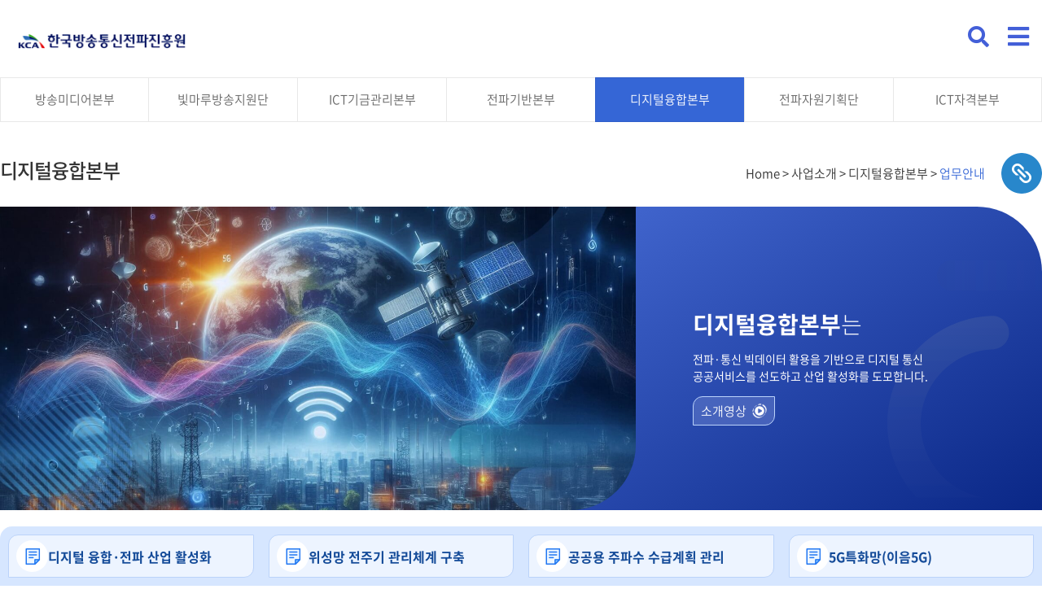

--- FILE ---
content_type: text/html;charset=UTF-8
request_url: https://www.kca.kr/contentsView.do?pageId=www32
body_size: 7246
content:
<!DOCTYPE html><html lang="ko"><head><meta charset="utf-8"><meta http-equiv="X-UA-Compatible" content="IE=edge"><meta name="viewport" content="width=device-width, initial-scale=1.0, minimum-scale=1.0, maximum-scale=2.0, user-scalable=yes"><meta name="application-name" content="KCA 한국방송통신전파진흥원"><meta name="format-detection" content="telephone=no, address=no, email=no"><meta name="description" content="방송통신전파 초융합을 실현하는 디지털 혁신 선도기관 KCA 한국방송통신전파진흥원입니다."><meta name="keywords" content="KCA, 한국방송통신전파진흥원, 전파진흥원, 무선국검사, 전자파강도"><meta property="og:type" content="website"><meta property="og:site_name" content="KCA 한국방송통신전파진흥원"><meta property="og:url" content="https://www.kca.kr/contentsView.do?pageId=www32"><meta property="og:title" content="업무안내"><meta property="og:description" content="방송통신전파 초융합을 실현하는 디지털 혁신 선도기관 KCA 한국방송통신전파진흥원입니다."><meta property="og:image" content="https://www.kca.kr/home/www/images/524161008242.jpg"><title>업무안내 | KCA 한국방송통신전파진흥원</title><link rel="shortcut icon" href="/home/www/images/9701867054702.ico"><link type="text/css" rel="stylesheet" href="/home/siiru/css/jquery-ui.min.css"><link type="text/css" rel="stylesheet" href="/home/siiru/css/jquery.modal.min.css"><link type="text/css" rel="stylesheet" href="/home/siiru/css/cropper.min.css"><link type="text/css" rel="stylesheet" href="/home/siiru/css/jquery.rangecalendar.min.css"><link type="text/css" rel="stylesheet" href="/home/siiru/css/jquery.mosaic.min.css"><link type="text/css" rel="stylesheet" href="/home/siiru/css/siiru.min.css"><link type="text/css" rel="stylesheet" href="/home/www/css/common.min.css?v=26.00"><link type="text/css" rel="stylesheet" href="/home/www/css/layout_new.min.css?v=128.00"><link type="text/css" rel="stylesheet" href="/home/www/css/jquery.bxslider.min.css?v=12.00"><link type="text/css" rel="stylesheet" href="/home/www/css/layout_1024.min.css?v=39.00" media="screen and (min-width:769px) and (max-width:1119px)"><link type="text/css" rel="stylesheet" href="/home/www/css/layout_768.min.css?v=45.00" media="screen and (min-width:481px) and (max-width:768px)"><link type="text/css" rel="stylesheet" href="/home/www/css/layout_480.min.css?v=115.00" media="screen and (max-width:480px)"><link type="text/css" rel="stylesheet" href="/home/www/css/contents.css?v=420.00"><link type="text/css" rel="stylesheet" href="/home/www/css/slide_slick.min.css?v=8.00"><link type="text/css" rel="stylesheet" href="/home/www/css/NotoSansKR.min.css?v=7.00"><link type="text/css" rel="stylesheet" href="/home/www/css/board.min.css?v=81.00"><link type="text/css" rel="stylesheet" href="/home/www/css/owl.carousel.min.css?v=2.00"><link type="text/css" rel="stylesheet" href="/home/www/css/boardContent.min.css?v=6.00"><link type="text/css" rel="stylesheet" href="/home/www/css/all.min.css?v=3.00"></head><body><div id="skiptoContent"><a class="quick_menu" href="#container">콘텐츠 바로가기</a></div><header><div class="global"><div class="inner"><h1><a href="/" class="t_logo">KCA 한국방송통신전파진흥원</a></h1><div id="wrap"><div id="header"><nav id="nav"><div class="nav_pc" id="gnb"><ul><li class="dropdown"><a href="/boardList.do?boardId=NOTICE&amp;pageId=www47" alt="알림마당">알림마당</a><ul><li><a href="/boardList.do?boardId=NOTICE&amp;pageId=www47" alt="공지사항">공지사항</a></li><li><a href="/boardList.do?boardId=CAREERS&amp;pageId=www48" alt="채용공고">채용공고</a></li><li><a href="/boardList.do?boardId=BIDDING&amp;pageId=www49" alt="입찰공고">입찰공고</a></li><li><a href="/boardList.do?boardId=KCANEWS&amp;pageId=www50" alt="KCA뉴스">KCA뉴스</a></li><li><a href="/boardList.do?boardId=CARDNEWS&amp;pageId=www174" alt="카드뉴스">카드뉴스</a></li><li><a href="/contentsView.do?pageId=www158" alt="설문조사">설문조사</a></li></ul></li><li class="dropdown"><a href="/boardList.do?boardId=TRENDS&amp;pageId=www145" alt="지식정보">지식정보</a><ul><li><a href="/boardList.do?boardId=TRENDS&amp;pageId=www145" alt="동향자료">동향자료</a></li><li><a href="/boardList.do?boardId=REPORT&amp;pageId=www146" alt="연구보고서">연구보고서</a></li><li><a href="/boardList.do?boardId=DECREE&amp;pageId=www147" alt="관계법령 및 규정">관계법령 및 규정</a><ul><li><a href="/contentsView.do?pageId=www307" alt="관련 규정">관련 규정</a></li></ul></li></ul></li><li class="dropdown"><a href="/contentsView.do?pageId=www55" alt="열린경영">열린경영</a><ul><li><a href="/contentsView.do?pageId=www55" alt="경영공시">경영공시</a></li><li><a href="/contentsView.do?pageId=www56" alt="국민참여">국민참여</a><ul><li><a href="/contentsView.do?pageId=www58" target="_blank" title="새창" alt="고객문의" rel="noopener noreferrer">고객문의</a></li><li><a href="/contentsView.do?pageId=www59" target="_blank" title="새창" alt="부패신고" rel="noopener noreferrer">부패신고</a></li><li><a href="/contentsView.do?pageId=www324" target="_blank" title="새창" alt="청탁금지법 위반신고" rel="noopener noreferrer">청탁금지법 위반신고</a></li><li><a href="/contentsView.do?pageId=www325" target="_blank" title="새창" alt="인권침해 신고" rel="noopener noreferrer">인권침해 신고</a></li></ul></li><li><a href="/contentsView.do?pageId=www234" alt="고객만족경영">고객만족경영</a><ul><li><a href="/contentsView.do?pageId=www234" alt="기업성장응답센터">기업성장응답센터</a></li><li><a href="/contentsView.do?pageId=www303" alt="고객헌장">고객헌장</a></li></ul></li><li><a href="/boardList.do?boardId=REALNAME&amp;pageId=www63" alt="사업실명제">사업실명제</a></li><li><a href="/contentsView.do?pageId=www61" alt="사전정보공표">사전정보공표</a></li></ul></li><li class="dropdown"><a href="/contentsView.do?pageId=www291" alt="ESG 경영">ESG 경영</a><ul><li><a href="/contentsView.do?pageId=www291" alt="ESG 경영">ESG 경영</a><ul><li><a href="/contentsView.do?pageId=www291" alt="CEO 메세지">CEO 메세지</a></li><li><a href="/contentsView.do?pageId=www292" alt="ESG 경영체계">ESG 경영체계</a></li><li><a href="/contentsView.do?pageId=www293" alt="공시항목">공시항목</a></li></ul></li><li><a href="/contentsView.do?pageId=www184" alt="(E) 환경">(E) 환경</a><ul><li><a href="/contentsView.do?pageId=www184" alt="추진체계">추진체계</a></li><li><a href="/contentsView.do?pageId=www189" alt="주요성과">주요성과</a></li><li><a href="/boardList.do?boardId=POPULATION&amp;pageId=www190" alt="추진활동">추진활동</a></li></ul></li><li><a href="/contentsView.do?pageId=www191" alt="(S) 사회">(S) 사회</a><ul><li><a href="/contentsView.do?pageId=www191" alt="추진체계">추진체계</a></li><li><a href="/contentsView.do?pageId=www294" alt="안전경영">안전경영</a></li><li><a href="/boardList.do?boardId=CREATEJOB&amp;pageId=www193" alt="일자리창출">일자리창출</a></li><li><a href="/boardList.do?boardId=WINWIN&amp;pageId=www194" alt="사회공헌">사회공헌</a></li><li><a href="/boardList.do?boardId=WINWINNEW&amp;pageId=www297" alt="동반성장">동반성장</a></li></ul></li><li><a href="/boardList.do?boardId=INTEGRITY&amp;pageId=www200" alt="(G) 지배구조">(G) 지배구조</a><ul><li><a href="/boardList.do?boardId=INTEGRITY&amp;pageId=www200" alt="윤리경영">윤리경영</a></li><li><a href="/contentsView.do?pageId=www204" alt="인권경영">인권경영</a></li><li><a href="/boardList.do?boardId=COUNCIL&amp;pageId=www202" alt="이사회">이사회</a></li><li><a href="/boardList.do?boardId=COOPERATION&amp;pageId=www211" alt="노사협력">노사협력</a></li><li><a href="/contentsView.do?pageId=www298" alt="감사">감사</a></li></ul></li></ul></li><li class="dropdown"><a href="/contentsView.do?pageId=www289" alt="주요성과">주요성과</a><ul><li><a href="/contentsView.do?pageId=www289" alt="주요사업 소개">주요사업 소개</a></li><li><a href="/contentsView.do?pageId=www286" alt="사업성과">사업성과</a><ul><li><a href="/contentsView.do?pageId=www286" alt="전파이용 기회 확대">전파이용 기회 확대</a></li><li><a href="/contentsView.do?pageId=www287" alt="전파기반 대국민 서비스 강화">전파기반 대국민 서비스 강화</a></li><li><a href="/contentsView.do?pageId=www288" alt="ICT산업 활성화 지원">ICT산업 활성화 지원</a></li></ul></li><li><a href="/contentsView.do?pageId=www283" alt="경영성과">경영성과</a><ul><li><a href="/contentsView.do?pageId=www283" alt="지배구조 및 리더십 · 재무성과 관리">지배구조 및 리더십 · 재무성과 관리</a></li><li><a href="/contentsView.do?pageId=www284" alt="안전 및 책임경영">안전 및 책임경영</a></li><li><a href="/contentsView.do?pageId=www285" alt="조직 운영 및 관리">조직 운영 및 관리</a></li></ul></li></ul></li><li class="dropdown"><a href="/contentsView.do?pageId=www113" alt="기관소개">기관소개</a><ul><li><a href="/contentsView.do?pageId=www113" alt="개요">개요</a><ul><li><a href="/contentsView.do?pageId=www113" alt="인사말">인사말</a></li><li><a href="/contentsView.do?pageId=www69" alt="설립목적">설립목적</a></li><li><a href="/contentsView.do?pageId=www70" alt="비전">비전</a></li><li><a href="/contentsView.do?pageId=www114" alt="연혁">연혁</a></li><li><a href="/contentsView.do?pageId=www72" alt="CI소개">CI소개</a></li><li><a href="/contentsView.do?pageId=www133" alt="정관 및 관련법령">정관 및 관련법령</a></li><li><a href="/contentsView.do?pageId=www75" alt="견학안내">견학안내</a></li></ul></li><li><a href="https://alio.go.kr/item/itemOrganList.do?apbaId=C0187&amp;reportFormRootNo=21110" target="_blank" title="새창" alt="사규" rel="noopener noreferrer">사규</a></li><li><a href="/contentsView.do?pageId=www11" alt="사업소개">사업소개</a></li><li><a href="/contentsView.do?pageId=www73" alt="조직구성">조직구성</a></li><li><a href="/contentsView.do?pageId=www86" alt="오시는길">오시는길</a><ul><li><a href="/contentsView.do?pageId=www86" alt="본사">본사</a></li><li><a href="/contentsView.do?pageId=www87" alt="서울본부">서울본부</a></li><li><a href="/contentsView.do?pageId=www88" alt="북서울본부">북서울본부</a></li><li><a href="/contentsView.do?pageId=www89" alt="부산본부">부산본부</a></li><li><a href="/contentsView.do?pageId=www90" alt="경인본부">경인본부</a></li><li><a href="/contentsView.do?pageId=www91" alt="충청본부">충청본부</a></li><li><a href="/contentsView.do?pageId=www92" alt="전남본부">전남본부</a></li><li><a href="/contentsView.do?pageId=www93" alt="경북본부">경북본부</a></li><li><a href="/contentsView.do?pageId=www94" alt="전북본부">전북본부</a></li><li><a href="/contentsView.do?pageId=www95" alt="강원본부">강원본부</a></li><li><a href="/contentsView.do?pageId=www96" alt="제주지사">제주지사</a></li><li><a href="/contentsView.do?pageId=www97" alt="진주지사">진주지사</a></li><li><a href="/contentsView.do?pageId=www99" alt="목포지사">목포지사</a></li><li><a href="/contentsView.do?pageId=www100" alt="여수지사">여수지사</a></li><li><a href="/contentsView.do?pageId=www101" alt="포항지사">포항지사</a></li><li><a href="/contentsView.do?pageId=www102" alt="강릉지사">강릉지사</a></li><li><a href="/contentsView.do?pageId=www221" alt="빛마루방송지원센터">빛마루방송지원센터</a></li></ul></li></ul></li><li class="dropdown"><a href="/contentsView.do?pageId=www311" alt="정보공개">정보공개</a><ul><li><a href="/contentsView.do?pageId=www311" alt="정보공개제도안내">정보공개제도안내</a><ul><li><a href="/contentsView.do?pageId=www311" alt="정보공개제도안내">정보공개제도안내</a></li><li><a href="/contentsView.do?pageId=www312" alt="정보공개 제도란?">정보공개 제도란?</a></li><li><a href="/contentsView.do?pageId=www313" alt="공개대상에서 제외되는 정보는?">공개대상에서 제외되는 정보는?</a></li><li><a href="/contentsView.do?pageId=www314" alt="정보공개에 대한 불복구제제도는?">정보공개에 대한 불복구제제도는?</a></li><li><a href="/contentsView.do?pageId=www315" alt="수수료 및 감면비율">수수료 및 감면비율</a></li></ul></li><li><a href="/boardList.do?boardId=DOCUMENTS&amp;pageId=www316" alt="정보목록">정보목록</a></li><li><a href="/boardList.do?boardId=OPENDATA&amp;pageId=www317" alt="공공데이터개방 안내">공공데이터개방 안내</a></li><li><a href="/boardList.do?boardId=BUSINESSTRIP&amp;pageId=www318" alt="직원 국외출장 현황">직원 국외출장 현황</a></li><li><a href="/contentsView.do?pageId=www319" alt="시설자원개방">시설자원개방</a></li><li><a href="/boardList.do?boardId=OPENMONITORING&amp;pageId=www320" alt="정보공개 모니터링(개선의견)">정보공개 모니터링(개선의견)</a></li><li><a href="/boardList.do?boardId=SAGYUYEGO&amp;pageId=www321" alt="사규 제‧개정 예고">사규 제‧개정 예고</a></li></ul></li></ul><a href="/contentsView.do?pageId=www135" class="site_map" title="사이트맵"><i class="fas fa-bars"></i></a></div></nav><div class="m_search"><a href="#" class="m_search_btn" title="검색"><i class="fas fa-search"></i></a><div class="m_search_box"><div class="m_search_inner"><form id="" name="topsearchForm" method="post" action="/contentsView.do?pageId=www124" target="_self"><fieldset><legend>통합검색</legend><label for="m_search_field" class="blind">검색어 입력</label><input type="text" id="m_search_field" name="searchTopQuery" placeholder="검색어를 입력하세요."><button type="submit" title="통합검색" class="btn_srh"><i class="fas fa-search mr10"></i>검색</button></fieldset></form><a href="javascript:void(0)" id="m_search_close" title="닫기"><i class="far fa-times"></i></a></div></div></div><a href="#" class="mob_btn" title="메뉴열기"><i class="fas fa-bars"></i></a></div></div><div class="btn_grp"><a href="/login.do?pageId=www138"><i class="far fa-sign-in-alt"></i>LOGIN</a><a href="/eng/" target="_blank" title="새창으로 열림"><i class="fal fa-globe"></i> ENGLISH</a></div></div></div></header><div id="container" class="inner"><div class="tab_dep2 part7"><a href="/contentsView.do?pageId=www11">방송미디어본부</a><a href="/contentsView.do?pageId=www217">빛마루방송지원단</a><a href="/contentsView.do?pageId=www37">ICT기금관리본부</a><a href="/contentsView.do?pageId=www154">전파기반본부</a><a href="/contentsView.do?pageId=www32" class="on">디지털융합본부</a><a href="/contentsView.do?pageId=www238">전파자원기획단</a><a href="/contentsView.do?pageId=www25">ICT자격본부</a></div><div class="title_wrap"><h3>디지털융합본부</h3><p> Home &gt; 사업소개 &gt; 디지털융합본부 &gt; <em>업무안내</em></p><div class="share_box"><a href="#" class="btn_share">sns공유하기</a><ul><li><a href="#" data-sns="facebook" class="share-sns" title="새창 열림">페이스북 공유하기</a></li><li><a href="#" data-sns="twitter" class="share-sns" title="새창 열림">트위터 공유하기</a></li></ul></div></div><div class="head_contents_box"><div class="wrap_thumb"><img src="/home/www/images/2025_con_new/img_feature5.jpg" alt="디지털 통신과 전파 자원을 기반으로 한 스마트 시티와 위성통신인프라의 통합이미지"></div><div class="cont_box"><strong class="tit_txt">디지털융합본부<span>는</span></strong><p class="txt_desc"> 전파·통신 빅데이터 활용을 기반으로 디지털 통신 공공서비스를 선도하고 산업 활성화를 도모합니다. </p><a href="https://youtu.be/145Edvpr73Q" target="_blank" class="link_vod" alt="새창열림">소개영상<img src="/home/www/images/main_2020/intro_mov_new2.png" style="width: 18px;display: inline-block;margin-left: 7px;" alt="소개영상 play 버튼"></a><div class="img_deco"></div></div></div><div class="area_documents"><ul class="list_doc"><li><a href="/contentsView.do?pageId=www272"><span class="ico_doc_desc"></span><span class="txt">디지털 융합·전파 산업 활성화</span></a></li><li><a href="/contentsView.do?pageId=www273"><span class="ico_doc_desc"></span><span class="txt">위성망 전주기 관리체계 구축</span></a></li><li><a href="/contentsView.do?pageId=www274"><span class="ico_doc_desc"></span><span class="txt">공공용 주파수 수급계획 관리</span></a></li><li><a href="/contentsView.do?pageId=www277"><span class="ico_doc_desc"></span><span class="txt">5G특화망(이음5G)</span></a></li><li><a href="/contentsView.do?pageId=www276"><span class="ico_doc_desc"></span><span class="txt">재난방송 자동자막 인프라 구축</span></a></li></ul></div><section class="cont01 tc mt50"><img src="/home/www/images/2025_con_new/img_info_dgt01_01.jpg" alt="전파 자원을 효율적으로 관리하고 ICT 신산업을 지원하며,5G확산과 국민안전을 위한 전파 서비스로 디지털 공공서비스혁신을 선도하겠습니다. ICT 분야 디지털 전환 수요 증가에 따른 기후위기 대응 탄소저감 신사업을 기획하여 국민 삶의 질을 개선하고 경제적 기회를 창출하겠습니다. 전파산업의 성장동력 발굴 및 글ㄹ로벌 선도국가 도약 10대 전파분야 신산업 육성로드맵을 수립하여 유망사업을 발굴하겠습니다. 전파 혁신기술 성과 확신과 전파방송 진흥 육성지원 전파정책 지원, 전파유공자 시상 등 국내 전파산업 경쟁력 강화에 기여하겠습니다. 저궤도 위성통신망 서비스 수요 증가에 따른 국가 위성망 확보 공급 위성주파수 확보 공급으로 위성망 전주기 관리체계를 구축하겠습니다. 해상,항공,우주분야 등 다양한 공공용 주파수 관리 및 수급계획 수립 공공용 주파수의 적기 공급을 위한 수급계획을 수립하고 사후관리를 하겠습니다. 재난방송 자동자막 송출시스템 구축 지원으로 재난안전관리 체계 마련 정확한 재난 정보를 국민들에게 전달하여 재난안전 인프라를 조성하겠습니다. 이음5G주파수공급 지원으로 5G산업 활성화 촉진 이음5G 지원센터를 운영하여 주파수 공급 컨설팅과 특화망 구축 활성화를 지원하겠습니다. 이음5G 시험 인프라 활용 및 해외 진출 지원을 통한 공급 확대 기반 조성 이음5G장비 단말 솔루션 검증체계를 구축하여 기술 실증기반을 마련하겠습니다. 디지털 융합기획 디지털 융합 신규사업 및 과제발굴 사업화 전파분야 법 제도 정책연구 지원 전파통신진흥을 위한 홍보 및 대국민 소통 위성 공공전파융합사업 위성 주파수 전주기 관리체계 구축 공공 주파수 수급체계 기반 조성 재난방송 자동자막 송출시스템 구축 이응5G지원 이음5G 도입 및 운영 관련 행정 기술분석지원 이음5G 종합정보 제공을 통한 이용 활성화 이음5G 신그사업 기획 및 다원화 촉진"></section><div class="box_archive"><strong class="tit_archive">아카이브</strong><ul class="list_archive"><li><a href="fileDownload.do?action=fileDown&amp;mode=&amp;boardId=OPENLIST_SUB&amp;seq=983087&amp;fileSn=6" class="link_download" target="_blank">디지털융합본부 사업개요 및 Work-Flow</a></li></ul></div><script>if(window.addEventListener){window.addEventListener("load",siiruBoard,false)}else{if(window.attachEvent){window.attachEvent("onload",siiruBoard)}else{window.onload=siiruBoard}}function siiruBoard(){var b="";if("www32"=="www11"){b="1"}else{if("www32"=="www123"){b="8"}else{if("www32"=="www32"){b="4"}else{if("www32"=="www17"){b="2"}else{if("www32"=="www25"){b="3"}else{if("www32"=="www37"){b="5"}else{if("www32"=="www43"){b="6"}}}}}}}catenotice01(b);catenotice02(b)}function catenotice01(c){var d="";$.post("/getBoardLatest.do",{boardId:"NOTICE|BIDDING",ctgry:c,pageId:"www32"}).done(function(a){if(a.errChk=="N"){if(a.dataArr.list.length>0){var b=sortDate(a.dataArr.list);var f=0;$.each(b,function(e,h){if(f<5){if(h.boardId=="NOTICE"||h.boardId=="BIDDING"){f+=1;d+="<ul>";d+="<li>";if(h.boardId=="NOTICE"){d+="<strong>[공지사항]</strong>"}else{d+="<strong>[입찰공고]</strong>"}d+='<a href="'+$.trim(h.link)+'">'+$.trim(h.boardSj)+"</a></li>";d+="<li>"+$.trim(h.regDt)+"</li>";d+="</ul>"}}});d+='<a href="/boardList.do?boardId=NOTICE&pageId=www47&searchCtgry=1" class="btn_more">알림정보 더보기</a>'}else{d+="<ul><li>최근 게시글이 존재하지 않습니다.</li></ul>"}$(".left > article").append(d)}})}function catenotice02(c){var d="";$.post("/getBoardLatest.do",{boardId:"TRENDS|DECREE|REPORT",ctgry:c,pageId:"www32"}).done(function(a){if(a.errChk=="N"){if(a.dataArr.list.length>0){var b=sortDate(a.dataArr.list);var f=0;$.each(b,function(e,h){if(f<5){if(h.boardId=="TRENDS"||h.boardId=="DECREE"||h.boardId=="REPORT"){f+=1;d+="<ul>";d+="<li>";if(h.boardId=="DECREE"){d+="<strong>[관계법령 및 규정]</strong>"}else{if(h.boardId=="TRENDS"){d+="<strong>[동향자료]</strong>"}else{d+="<strong>[연구보고서]</strong>"}}d+='<a href="'+$.trim(h.link)+'">'+$.trim(h.boardSj)+"</a></li>";d+="<li>"+$.trim(h.regDt)+"</li>";d+="</ul>"}}});d+='<a href="/boardList.do?boardId=TRENDS&pageId=www145" class="btn_more">지식정보 더보기</a>'}else{d+="<ul><li>최근 게시글이 존재하지 않습니다.</li></ul>"}$(".right > article").append(d)}})}function sortDate(c){const d=c.sort(function(a,b){return new Date(a.regDt).getTime()-new Date(b.regDt).getTime()}).reverse();return d};</script></div><footer id="footer"><div class="top_wrap"><div class="inner"><ul><li><a href="/contentsView.do?pageId=www126">이용약관</a></li><li class="private"><a href="/contentsView.do?pageId=www322">개인정보처리방침</a></li><li><a href="/contentsView.do?pageId=www128">이메일무단수집거부</a></li><li><a href="/contentsView.do?pageId=www129">저작권정책</a></li><li><a href="/contentsView.do?pageId=www86">오시는 길</a></li><li><a href="/boardList.do?boardId=IMPROVING&pageId=www134">홈페이지개선의견</a></li><li><a href="/boardList.do?boardId=OPENMONITORING&pageId=www228">정보공개 모니터링(개선의견)</a></li><li><a href="https://www.kca.kr/pool/main/login.do?PID=9901" target="_blank" title="새창으로 열림">전문가등록</a></li></ul><a href="#header" class="go_top" title="상단바로가기"><img src="/home/www/images/main_2020/go_top.jpg" alt="상단으로 이동"></a></div></div><div class="bottom_wrap"><div class="inner"><h1><img src="/home/www/images/main_2020/ft_logo.png" alt="KCA 한국방송통신전파진흥원" class="logo_bottom"></h1><ul class="copyright"><li>(58324)전라남도 나주시 빛가람로 760(빛가람동) <span>한국방송통신전파진흥원</span></li><li>대표전화 : 1899-5599 (자격검정문의 : 1688-0013) <span>팩스 : 061-350-1370</span></li><li>COPYRIGHT© 2019 KOREA COMMUNICATIONS AGENCY. ALL RIGHTS RESERVED.</li></ul><ul class="mark"><li><a href="http://www.webwatch.or.kr/Situation/WA_Situation.html?MenuCD=110" target="_blank" title="새창으로 열림"><img src="/home/www/images/main_2020/certify_20250514.jpg" alt="과학기술정보통신부 WEB 접근성 웹와치(WebWatch) 2025.5.17~2026.5.17(웹 접근성 품질인증 마크)"></a></li><li><img src="/home/www/images/main_2020/mark_kisia.jpg" alt="KISIA 한국정보보호산업협회 마크"></li></ul></div></div></footer><script>window.onload=function(){};</script><script src="/home/siiru/js/jquery.min.js"></script><script src="/home/siiru/js/jquery-ui.min.js"></script><script src="/home/siiru/js/jquery.modal.min.js"></script><script src="/home/siiru/js/jquery.filtertable.min.js"></script><script src="/home/siiru/js/jquery.slimscroll.min.js"></script><script src="/home/siiru/js/cropper.min.js"></script><script src="/home/siiru/se2/js/service/HuskyEZCreator.js"></script><script src="/home/siiru/js/moment-with-locales.min.js"></script><script src="/home/siiru/js/jquery.rangecalendar.min.js"></script><script src="/home/siiru/js/jquery.mosaic.min.js"></script><script src="/home/siiru/js/jquery.autocomplete.min.js"></script><script src="/home/siiru/js/siiru.min.js"></script><script src="/home/www/js/bxslider.min.js"></script><script src="/home/www/js/jquery.carouFredSel6.2.1.min.js"></script><script src="/home/www/js/common.min.js"></script><script src="/home/www/js/HomeComm.js"></script><script src="/home/www/js/jquery.scroltable.min.js"></script><script src="/home/www/js/owl.carousel.min.js"></script><script>$(document).ready(function(){$.post("/setStats.do",{siteId:"www",menuId:"32"})});</script><script>(function(d,e,j,h,f,c,b){d.GoogleAnalyticsObject=f;d[f]=d[f]||function(){(d[f].q=d[f].q||[]).push(arguments)},d[f].l=1*new Date();c=e.createElement(j),b=e.getElementsByTagName(j)[0];c.async=1;c.src=h;b.parentNode.insertBefore(c,b)})(window,document,"script","//www.google-analytics.com/analytics.js","ga");ga("create","UA-39428072-1","kca.kr");ga("send","pageview");$(document).ready(function(){$(".topsearch-selectbox select").change(function(){$(this).siblings("label").text($(this).children("option:selected").text())});$("#topsearchForm").find('input[name="searchTopQuery"]').devbridgeAutocomplete({type:"post",serviceUrl:"/getSrchwrdAutoComplete.do"})});</script></body></html>

--- FILE ---
content_type: text/css
request_url: https://www.kca.kr/home/siiru/css/siiru.min.css
body_size: 14289
content:
@charset "UTF-8";html,body{font-family:AppleSDGothicNeo-Regular,'Apple SD Gothic Neo','Malgun Gothic','맑은 고딕',dotum,'돋움',sans-serif;font-size:1em}.siiru-notfound{max-width:400px;margin:0 auto;padding:100px 0;text-align:center;color:#676a6c}.siiru-notfound h3{font-size:2.2em;margin:10px}.siiru-notfound p{padding:20px;font-size:1em;line-height:25px}.siiru-cntntsEditer{display:inline-block;padding:3px 10px !important;margin-bottom:0;font-size:.6em;line-height:1.42857143;text-align:center;white-space:nowrap;vertical-align:middle;touch-action:manipulation;cursor:pointer;user-select:none;background-image:none;border:1px solid transparent;border-radius:4px;color:#fff;background-color:#d9534f;border-color:#d43f3a}.siiru-cntntsEditer:focus{color:#fff;background-color:#c9302c;border-color:#761c19}.siiru-cntntsEditer:hover{color:#fff;background-color:#c9302c;border-color:#ac2925}.siiru-clr{clear:both !important}.siiru-inline{display:inline-block !important}.siiru-fl{float:left !important}.siiru-fr{float:right !important}.siiru-tc{text-align:center !important}.siiru-tl{text-align:left !important}.siiru-tr{text-align:right !important}.siiru-mt0{margin-top:0 !important}.siiru-mt5{margin-top:5px !important}.siiru-mt10{margin-top:10px !important}.siiru-mt20{margin-top:20px !important}.siiru-ml0{margin-left:0 !important}.siiru-ml5{margin-left:5px !important}.siiru-ml10{margin-left:10px !important}.siiru-mr0{margin-right:0 !important}.siiru-mr5{margin-right:5px !important}.siiru-mr10{margin-right:10px !important}.siiru-mb5{margin-bottom:5px !important}.siiru-mb10{margin-bottom:10px !important}.siiru-mb20{margin-bottom:20px !important}.siiru-pt5{padding-top:5px !important}.siiru-pt10{padding-top:10px !important}.siiru-pt20{padding-top:20px !important}.siiru-pb5{padding-bottom:5px !important}.siiru-pb10{padding-bottom:10px !important}.siiru-pb20{padding-bottom:20px !important}.siiru-board-t-none{border-top:none !important}.siiru-board-b-none{border-bottom:none !important}.siiru-pointer{cursor:pointer}.siiru-hidden{display:none !important}td.alt{color:#a94443}.siiru-loginWrap{clear:both;margin:10px 0;position:relative;width:100%}.siiru-loginWrap *{margin:0;padding:0}.loginWrap{clear:both;margin:20px auto;padding:20px;width:700px;border:1px solid #ccc;border-radius:5px}.loginWrap:after{content:"";display:block;clear:both}.loginWrap h4{margin-bottom:20px;padding-bottom:10px;font-size:1.5em;border-bottom:1px solid #ccc}.loginWrap dl{overflow:hidden;padding:5px;width:60%;margin:0 auto}.loginWrap dl dt{clear:both;float:left;width:15%;padding:5px;font-size:.9em;font-weight:bold;vertical-align:middle;text-align:right}.loginWrap dl dt label{line-height:30px}.loginWrap dl dd{float:left;width:70%;padding:5px;vertical-align:middle}.loginWrap dl dd input[type="text"],.loginWrap dl dd input[type="password"]{margin-top:-3px;width:100%;height:20px;border:1px solid #ccc;padding:5px;font-size:.9em;color:#666}.loginWrap dl dd label{display:inline-block;padding:8px 0 0 5px;font-size:.8em;cursor:pointer}.loginWrap ul{margin:0;padding:0;list-style:none}.loginWrap ul li{padding:5px 0;font-size:.9em;color:#838383;text-align:right}.loginWrap .certWrap{clear:both;margin-top:20px;padding-top:10px;border-top:1px solid #ccc}.loginWrap .certWrap:after{content:"";display:block;visibility:hidden;clear:both}.loginWrap .certWrap ul li{float:left;width:50%;text-align:center}.loginWrap .certWrap ul li button{width:90%}.loginWrap .snsLoginWrap{clear:both;margin-top:20px;padding-top:20px;border-top:1px solid #ccc}.loginWrap .snsLoginWrap:after{content:"";display:block;visibility:hidden;clear:both}.loginWrap .snsLoginWrap ul{display:table;margin:0 auto}.loginWrap .snsLoginWrap ul li{display:inline-block;padding:0 10px;text-align:center}.loginWrap .snsLoginWrap ul li img{width:50px}.siiru-passwdWrap{clear:both;margin:10px 0;position:relative;width:100%}.siiru-passwdWrap *{margin:0;padding:0}.passwdWrap{clear:both;margin:20px auto;padding:20px;width:700px;border:1px solid #ccc;border-radius:5px}.passwdWrap h4{margin-bottom:20px;padding-bottom:10px;font-size:1.5em;border-bottom:1px solid #ccc}.passwdWrap dl{overflow:hidden;padding:20px 5px 5px 5px;width:70%;margin:0 auto}.passwdWrap dl dt{clear:both;float:left;width:25%;padding:5px;font-size:.9em;font-weight:bold;vertical-align:middle;text-align:right}.passwdWrap dl dt label{line-height:30px}.passwdWrap dl dd{float:left;width:70%;padding:5px;vertical-align:middle}.passwdWrap dl dd input[type="text"],.passwdWrap dl dd input[type="password"]{margin-top:-3px;width:100%;height:20px;border:1px solid #ccc;padding:5px;font-size:.9em;color:#666}.passwdWrap ul{margin:0;padding:0;list-style:none}.passwdWrap ul li{padding:5px 0;font-size:.9em;color:#838383}.siiru-joinWrap{clear:both;margin:10px 0;position:relative;width:100%}.siiru-joinWrap *{margin:0;padding:0}.siiru-joinWrap .stepTab{margin-top:10px}.siiru-joinWrap .stepTab ul li{display:inline-block;margin:0 0 -1px;padding:10px 25px;text-align:center;color:#bbb;border:1px solid transparent}.siiru-joinWrap .stepTab ul li a,.siiru-joinWrap .stepTab li a:hover,.siiru-joinWrap .stepTab li a:focus{color:#888;font-weight:normal;text-decoration:none}.siiru-joinWrap .stepTab ul li.active{border:1px solid #ddd;border-top:2px solid #e53e37;border-bottom:1px solid #fff}.siiru-joinWrap .stepTab ul li.active a{color:#000;text-decoration:none}.siiru-joinWrap section{padding:20px 10px;border-top:1px solid #ddd;font-size:1em}.siiru-joinWrap section a{text-decoration:none}.siiru-joinWrap section .well{display:block;min-height:20px;line-height:150%;background-color:#f5f5f5;border-radius:4px;border:1px solid #e7eaec;margin-top:10px;margin-bottom:15px;padding:12px 10px 7px;font-size:.9em}.siiru-joinWrap section .complete{clear:both;margin:20px auto;padding:20px;width:700px;border:1px solid #ccc;border-radius:5px}.siiru-joinWrap section .complete p{text-align:center;font-size:1.3em;margin:20px 0}.siiru-joinWrap section .stepTitle{font-size:1.2em;color:#222;margin-top:20px}.siiru-joinWrap section .stepTitle small{font-size:.7em;padding-left:10px;font-weight:normal}.siiru-joinWrap section .stepSubTitle{font-size:1em;font-weight:bold;padding:0 0 5px 0;margin:20px 0 10px 0;clear:both}.siiru-joinWrap section .kindBoxWrap{margin:20px auto 10px;text-align:center}.siiru-joinWrap section .kindBox{display:inline-block;width:23%;height:220px;margin-right:14px}.siiru-joinWrap section .stepCate{width:90%;height:200px;border:1px solid #ccc;border-radius:10px}.siiru-joinWrap section .stepCate p{font-size:1.1em;font-weight:bold;margin-top:40px}.siiru-joinWrap section .stepCate small{display:block;padding:10px}.siiru-joinWrap section .stepCate button{margin-top:30px}.siiru-joinWrap section .agreeBoxWrap{margin:20px auto 10px;padding:0 10px}.siiru-joinWrap section .agreeBoxWrap .agreeBox{height:250px;padding:20px;margin:10px 0;overflow-y:scroll;border:1px solid #ddd}.siiru-joinWrap section .agreeBoxWrap .agreeCheck{font-size:.9em}.siiru-joinWrap section .agreeBoxWrap .agreeCheck input[type="checkbox"]{margin-top:-5px}.joinForm-write{width:100%;border-top:1px solid #757c86;margin-top:20px}.joinForm-write *{margin:0;padding:0;vertical-align:middle}.joinForm-write:after{content:"";display:block;visibility:hidden;clear:both}.joinForm-write dl{border-bottom:1px solid #dde2e8;overflow:hidden;padding:5px}.joinForm-write dl dt{clear:both;float:left;width:15%;padding:8px 15px 5px 0;font-size:.9em;font-weight:bold;vertical-align:middle;text-align:right}.joinForm-write dl dt span.required{color:red}.joinForm-write dl dt label,.joinForm-write dl dt span.label{line-height:30px}.joinForm-write dl dd{float:left;width:80%;padding:5px;vertical-align:middle}.joinForm-write dl dd input[type="text"]{width:100%;height:20px;border:1px solid #ccc;padding:5px;font-size:.9em;color:#666}.joinForm-write dl dd input[type="checkbox"],.joinForm-write dl dd input[type="radio"]{margin-top:-3px}.joinForm-write dl dd input[type="password"]{width:200px;height:20px;border:1px solid #ccc;padding:5px;font-size:.9em;color:#666}.joinForm-write dl dd input.small{width:100px}.joinForm-write dl dd input.small2{width:200px}.joinForm-write dl dd input[type="text"][disabled],.joinForm-write dl dd input[type="text"][readonly]{cursor:not-allowed;background-color:#eee;opacity:1}.joinForm-write dl dd select{display:inline-block;border:1px solid #ccc;min-width:150px;height:30px;vertical-align:bottom;padding-left:5px;font-size:.9em;color:#666}.joinForm-write dl dd label{line-height:30px;padding-right:10px;font-size:.9em;cursor:pointer}.joinForm-write dl dd span{padding:0 5px}.joinForm-write dl dd small{display:block;margin-top:5px}.siiru-findUserWrap{clear:both;margin:10px 0;position:relative;width:100%}.siiru-findUserWrap *{margin:0;padding:0}.findUserWrap{clear:both;margin:20px auto;padding:20px;width:900px;border:1px solid #ccc;border-radius:5px}.findUserWrap h4{margin-bottom:20px;padding-bottom:10px;font-size:1.5em;border-bottom:1px solid #ccc}.findUser-tab{margin-top:10px}.findUser-tab ul li{display:inline-block;margin:0 0 -1px;padding:10px 25px;font-weight:bold;text-align:center;color:#bbb;border:1px solid transparent}.findUser-tab ul li a,.siiru-allsearch .allsearch-tab li a:hover,.siiru-allsearch .allsearch-tab li a:focus{color:#888;font-weight:normal;text-decoration:none}.findUser-tab ul li.active{border:1px solid #ddd;border-top:2px solid #e53e37;border-bottom:1px solid #fff}.findUser-tab ul li.active a{color:#000;text-decoration:none}.findUserWrap section{display:none;padding:20px 10px;border-top:1px solid #ddd;font-size:1em}.findUserWrap section ul{margin:0;padding:0 0 20px 0;list-style:none}.findUserWrap section ul li{padding:5px 0;font-size:.9em;color:#838383}.findUserWrap section .findLayer{clear:both;margin:10px 0;width:100%}.findUserWrap section h5{margin-bottom:20px;padding-bottom:10px;font-size:1.2em}.findUserWrap section .certWrap{width:65%;display:inline-block;vertical-align:top}.findUserWrap section .kindBoxWrap{width:95%;margin:20px 0 10px;text-align:center}.findUserWrap section .kindBoxWrap dl{overflow:hidden;padding:5px;width:100%;margin:0}.findUserWrap section .kindBoxWrap dl dt{clear:both;float:left;width:10%;padding:5px;font-size:.9em;font-weight:bold;vertical-align:middle;text-align:right}.findUserWrap section .kindBoxWrap dl dt label{line-height:30px}.findUserWrap section .kindBoxWrap dl dd{float:left;width:80%;padding:5px;vertical-align:middle}.findUserWrap section .kindBoxWrap dl dd input[type="text"]{margin-top:-3px;width:100%;height:20px;border:1px solid #ccc;padding:5px;font-size:.9em;color:#666}.findUserWrap section .kindBox{display:inline-block;width:47%;margin-right:20px}.findUserWrap section .stepCate{width:100%;height:250px;border:1px solid #ccc;border-radius:10px}.findUserWrap section .stepCate p{font-size:1.1em;font-weight:bold;margin-top:40px}.findUserWrap section .stepCate small{display:block;padding:10px}.findUserWrap section .stepCate button{margin-top:90px}.findUserWrap section .inputWrap{width:30%;display:inline-block;vertical-align:top;padding-left:20px;border-left:1px solid #ccc}.findUserWrap section dl{clear:both;margin:0 0 10px;padding:0;width:100%}.findUserWrap section dl dt{margin:0;padding:0 0 5px 0;font-size:1em;font-weight:bold;vertical-align:middle}.findUserWrap section dl dt label{cursor:pointer}.findUserWrap section dl dd{vertical-align:middle}.findUserWrap section dl dd input[type="text"]{margin-top:-3px;width:100%;height:20px;border:1px solid #ccc;padding:5px;font-size:.9em;color:#666}.findUserWrap section dl dd input[type="checkbox"],.findUserWrap section dl dd input[type="radio"]{margin-top:-3px}.findUserWrap section dl dd input.small{width:150px}.findUserWrap section dl dd label{padding:0 5px;font-size:1em;cursor:pointer}.findUserWrap section .retIdMsg,.findUserWrap section .retPassMsg{display:none;min-height:20px;line-height:150%;background-color:#f5f5f5;border-radius:4px;border:1px solid #e7eaec;margin-top:10px;margin-bottom:15px;padding:12px 10px 7px;font-size:1.2em;text-align:center}.findUserWrap section .retIdMsg span,.findUserWrap section .retPassMsg span{font-weight:bold;color:#31708f}.findUserWrap section .retIdMsg span.text-danger,.findUserWrap section .retPassMsg span.text-danger{color:#a94442}.siiru-userWrap{clear:both;margin:10px 0;position:relative;width:100%}.siiru-userWrap *{margin:0;padding:0}.siiru-userWrap section{clear:both;margin:20px auto;padding:20px;width:800px;border:1px solid #ccc;border-radius:5px}.siiru-userWrap section h4{margin-bottom:20px;padding-bottom:10px;font-size:1.5em;border-bottom:1px solid #ccc}.siiru-userWrap section ul{margin:0 0 20px 0;padding:0;list-style:none}.siiru-userWrap section ul li{padding:5px 0;font-size:.9em;color:#838383}.siiru-userWrap section .findLayer{clear:both;margin:10px 0;width:100%}.siiru-userWrap section h5{margin-bottom:20px;padding-bottom:10px;font-size:1.2em}.siiru-userWrap section .certWrap{width:65%;display:inline-block;vertical-align:top}.siiru-userWrap section .kindBoxWrap{width:95%;margin:20px 0 10px;text-align:center}.siiru-userWrap section .kindBox{display:inline-block;width:47%;margin-right:20px}.siiru-userWrap section .stepCate{width:100%;height:150px;border:1px solid #ccc;border-radius:10px}.siiru-userWrap section .stepCate p{font-size:1.1em;font-weight:bold;margin-top:40px}.siiru-userWrap section .stepCate small{display:block;padding:10px}.siiru-userWrap section .inputWrap{width:30%;display:inline-block;vertical-align:top;padding-left:20px;border-left:1px solid #ccc}.siiru-userWrap section dl{clear:both;margin:0 0 40px;padding:0;width:100%}.siiru-userWrap section dl dt{margin:0;padding:0 0 5px 0;font-size:1em;font-weight:bold;vertical-align:middle}.siiru-userWrap section dl dt label{cursor:pointer}.siiru-userWrap section dl dd{vertical-align:middle}.siiru-userWrap section dl dd input{margin-top:-3px;width:100%;height:20px;border:1px solid #ccc;padding:5px;font-size:.9em;color:#666}.userWrap{clear:both;margin:20px auto;padding:20px;width:800px;border:1px solid #ccc;border-radius:5px}.userWrap h4{margin-bottom:20px;padding-bottom:10px;font-size:1.5em;border-bottom:1px solid #ccc}.userWrap dl{overflow:hidden;padding:5px;width:90%;margin:0 auto}.userWrap dl dt{display:inline-block;width:20%;padding:5px 10px;font-size:.9em;font-weight:bold;vertical-align:top;text-align:right;border-right:1px solid #ccc}.userWrap dl dt label{line-height:30px}.userWrap dl dd{display:inline-block;width:70%;padding:5px 10px;font-size:.9em;vertical-align:top}.userWrap dl dd input[type="text"],.userWrap dl dd input[type="password"]{margin-top:-3px;width:100%;height:20px;border:1px solid #ccc;padding:5px;font-size:.9em;color:#666}.userWrap dl dd input[type="text"][disabled],.userWrap dl dd input[type="text"][readonly]{cursor:not-allowed;background-color:#eee;opacity:1}.userWrap dl dd input[type="checkbox"],.userWrap dl dd input[type="radio"]{margin-top:-3px}.userWrap dl dd select{display:inline-block;margin-top:-6px;border:1px solid #ccc;min-width:150px;height:30px;vertical-align:bottom;padding-left:5px;font-size:.9em;color:#666}.userWrap dl dd label{padding-left:5px;padding-right:10px;font-size:1em;cursor:pointer}.userWrap dl dd input.small{width:150px}.userWrap dl dd input.small2{width:200px}.userWrap dl dd small{display:block;padding-top:5px}.userWrap dl dd .fileInfo{padding-top:5px}.userWrap dl dd .fileInfo input[type="checkbox"]{margin-left:10px}.userWrap ul{margin:0 0 20px 0;padding:0;list-style:none}.userWrap ul li{padding:5px 0;font-size:.9em;color:#838383}.leaveWrap{clear:both;margin:20px auto;padding:20px;width:700px;border:1px solid #ccc;border-radius:5px}.leaveWrap p{text-align:center;font-size:1.3em;margin:20px 0}.siiru-pagewrap{clear:both;margin:10px 0;position:relative;width:100%;border-bottom:1px solid #d0d0cf}.siiru-pagewrap *{margin:0;padding:0}.siiru-pagewrap h3{margin:20px 0 10px 20px;font-size:1.5em;font-weight:bold}.siiru-pagewrap .page-navi{list-style:none;margin:10px 10px 10px 20px;padding:10px}.siiru-pagewrap .page-navi li{display:inline-block;font-size:1em;padding-right:5px;color:#666}.siiru-pagewrap .page-navi li:after{padding-left:5px;content:" > "}.siiru-pagewrap .page-navi li:last-child{font-weight:bold}.siiru-pagewrap .page-navi li:last-child:after{padding-left:0;content:""}.siiru-pagewrap .page-addon{position:absolute;top:30px;right:20px}.siiru-pagewrap .page-addon li{display:inline-block}.siiru-pagewrap .page-addon li a{display:block;width:41px;height:41px;text-indent:-9999px;border:1px solid #ccc;border-radius:5px}.siiru-pagewrap .page-addon li.addon-share a{background:url(../images/icon-share.png) center no-repeat;background-size:60% auto}.siiru-pagewrap .page-addon li.addon-share ul{display:none;position:absolute;top:44px;left:2px;z-index:1000}.siiru-pagewrap .page-addon li.addon-share ul li{display:block;margin:0;padding:0;text-indent:-9999px}.siiru-pagewrap .page-addon li.addon-share ul li a{margin:0;padding:0;width:40px;height:40px;border:0;border-radius:0}.siiru-pagewrap .page-addon li.addon-share ul li a[data-sns="facebook"]{background:url(../images/share_facebook.png) center no-repeat}.siiru-pagewrap .page-addon li.addon-share ul li a[data-sns="twitter"]{background:url(../images/share_twitter.png) center no-repeat}.siiru-pagewrap .page-addon li.addon-share ul li a[data-sns="kakao"]{background:url(../images/share_kakao.png) center no-repeat}.siiru-pagewrap .page-addon li.addon-share ul li a[data-sns="band"]{background:url(../images/share_band.png) center no-repeat}.siiru-pagewrap .page-addon li.addon-share ul li a[data-sns="naver"]{background:url(../images/share_naver.png) center no-repeat}.siiru-pagewrap .page-addon li.addon-share ul li a[data-sns="google"]{background:url(../images/share_google.png) center no-repeat}.siiru-pagewrap .page-addon li.addon-copy a{background:url(../images/icon-copy.png) center no-repeat;background-size:60% auto}.siiru-pagewrap .page-addon li.addon-print a{background:url(../images/icon-print.png) center no-repeat;background-size:60% auto}.siiru-pagewrap .page-addon li.addon-plus a{background:url(../images/icon-plus.png) center no-repeat;background-size:60% auto}.siiru-pagewrap .page-addon li.addon-base a{background:url(../images/icon-base.png) center no-repeat;background-size:60% auto}.siiru-pagewrap .page-addon li.addon-minus a{background:url(../images/icon-minus.png) center no-repeat;background-size:60% auto}.siiru-weather h3{font-size:1.3em;margin-top:10px}.siiru-weather h3 small{font-size:.7em;font-weight:normal}.siiru-weather p{padding-left:10px;font-size:1.1em}.siiru-weather span{display:block;padding:5px 0 0 10px;font-size:1.1em}.siiru-weather dl dt{display:inline-block;padding-right:10px;vertical-align:top}.siiru-weather dl dd{display:inline-block;font-size:1.6em}.siiru-weather dl dd span{display:block;margin:0;padding:0;font-size:.6em;font-weight:normal}.siiru-popupzone{width:100%;position:relative;background:#3c3e4a;z-index:1}.siiru-popupzone .popupzone-wrap{position:relative;max-width:90%;margin:0 auto}.siiru-popupzone .popupzone-wrap:after{content:"";display:block;clear:both}.siiru-popupzone .popupzone-wrap a.popupzone-prevbtn{overflow:hidden;width:22px;height:40px;display:block;background:url(../images/popupZone_prevBtn.gif) no-repeat;position:absolute;left:1%;top:55px;z-index:80;text-indent:-100px}.siiru-popupzone .popupzone-wrap a.popupzone-nextbtn{overflow:hidden;width:22px;height:40px;display:block;background:url(../images/popupZone_nextBtn.gif) no-repeat;position:absolute;right:1%;top:55px;z-index:80;text-indent:-100px}.siiru-popupzone .popupzone-wrap .popupzone-box{max-width:100%;height:96px;margin:0 auto;padding:10px 0 20px 0;overflow:hidden;position:relative}.siiru-popupzone .popupzone-wrap .popupzone-box ul{list-style:none;width:100%;height:96px;position:absolute}.siiru-popupzone .popupzone-wrap .popupzone-box ul li{float:left;width:380px;height:96px;margin-bottom:10px;margin-right:0}.siiru-popupzone .popupzone-wrap .popupzone-box ul li a{display:block}.siiru-popupzone .popupzone-wrap .popupzone-box ul li a img{display:block;margin:0 auto}.siiru-popupzone .popupzone-btn{position:relative;max-width:90%;margin:0 auto;height:25px}.siiru-popupzone .popupzone-btn a{display:inline-block;vertical-align:top;font-size:.929em;font-weight:bold;padding:0 0 0 20px;line-height:25px;position:absolute;right:0;bottom:0;color:#fff;text-decoration:none}.siiru-popupzone .popupzone-btn .popupzone-closebtn{background:url(../images/popupZone_closeBul.gif) no-repeat left 5px}.siiru-popupzone .popupzone-btn .popupzone-openbtn{background:url(../images/popupZone_openBul.gif) no-repeat left 6px;display:none}.siiru-schdulwrap{width:100%}.siiru-schdulwrap *{margin:0;padding:0}.siiru-schdulwrap .schdul-select{text-align:center}.siiru-schdulwrap .schdul-select .schdul-year{display:inline-block;font-size:2em;font-weight:bold;padding:10px 20px}.siiru-schdulwrap .schdul-select a{display:inline-block;width:17px;height:32px;text-indent:-9999px;margin:10px;vertical-align:top}.siiru-schdulwrap .schdul-select a.schdul-prev{background:url(../images/cal_prev.png) no-repeat}.siiru-schdulwrap .schdul-select a.schdul-next{background:url(../images/cal_next.png) no-repeat}.siiru-schdulwrap .schdul-result{clear:both;margin:30px 20px}.siiru-schdulwrap .schdul-result ul{list-style:none}.siiru-schdulwrap .schdul-result li{clear:both;overflow:hidden;margin:15px;border-bottom:1px solid #d0d0cf}.siiru-schdulwrap .schdul-result li.result-red{color:#ee5565}.siiru-schdulwrap .schdul-result li.result-blue{color:#1c84c6}.siiru-schdulwrap .schdul-result li.result-date{font-size:1.2em;text-align:center;border:0}.siiru-schdulwrap .schdul-result li.nodata{font-size:1.2em;text-align:center;padding:30px;border-bottom:1px solid #d0d0cf}.siiru-schdulwrap .schdul-result li dl dt{font-size:1.4em;font-weight:bold}.siiru-schdulwrap .schdul-result li dl dd{margin:10px}.siiru-schdulwrap .schdul-result li dl dd .result-well{display:block;min-height:20px;background-color:#f5f5f5;border-radius:4px;border:1px solid #e7eaec;margin-top:10px;margin-bottom:15px;padding:5px;font-size:1em}.siiru-histwrap{width:100%}.siiru-histwrap *{margin:0;padding:0}.siiru-histwrap section{padding:20px 10px}.siiru-histwrap .hist-result dl{clear:both;padding-top:10px}.siiru-histwrap .hist-result dl dt{font-size:1.2em;font-weight:bold}.siiru-histwrap .hist-result dl dd{padding:10px 20px}.siiru-histwrap .hist-result ul{list-style:none}.siiru-histwrap .hist-result ul li{font-size:1em}.siiru-histwrap .hist-result ul li span{display:inline-block;padding-right:10px}.siiru-histwrap .hist-result .result-date{font-weight:bold}.siiru-histwrap .hist-result .result-title{margin:5px 0;line-height:1.5;color:#666}.siiru-histwrap section .nodata{color:#666;line-height:1.5}.siiru-histwrap section .loading{margin-top:20px;width:100%;height:350px;background:url(../images/spinner.gif) center no-repeat}.siiru-prtfoliowrap{width:100%}.siiru-prtfoliowrap *{margin:0;padding:0}.siiru-prtfoliowrap .prtfolioSearch .prtfolioSearch-ctgry{display:block;background-color:#f5f5f5;border-radius:4px;border:1px solid #e7eaec;margin-top:10px;margin-bottom:15px;padding:13px 10px 10px;font-size:1em}.siiru-prtfoliowrap .prtfolioSearch .prtfolioSearch-ctgry ul{list-style:none;margin:0;padding:0}.siiru-prtfoliowrap .prtfolioSearch .prtfolioSearch-ctgry ul li{display:inline-block;padding-left:20px}.siiru-prtfoliowrap .prtfolioSearch .prtfolioSearch-ctgry ul li a{color:#000;font-weight:bold;text-decoration:none}.siiru-prtfoliowrap .prtfolioSearch .prtfolioSearch-box{text-align:right;padding:10px 0;overflow:hidden}.siiru-prtfoliowrap .prtfolioSearch .prtfolioSearch-box input[type="text"]{display:inline-block;min-width:300px;height:28px;border:1px solid #ccc;padding-left:5px;vertical-align:bottom;font-size:.8em}.siiru-prtfoliowrap .prtfolioSearch .prtfolioSearch-box input[type="button"],.siiru-prtfoliowrap .prtfolioSearch .prtfolioSearch-box input[type="submit"],.siiru-prtfoliowrap .prtfolioSearch .prtfolioSearch-box button{display:inline-block;width:50px;height:30px;cursor:pointer;background-color:#444;background-image:none;border:0 !important;color:#fff;border-radius:3px;vertical-align:bottom;font-size:.8em}.siiru-prtfoliowrap .prtfolioSearch .prtfolioSearch-box input[type="button"]:focus,.siiru-prtfoliowrap .prtfolioSearch .prtfolioSearch-box input[type="submit"]:focus,.siiru-prtfoliowrap .prtfolioSearch .prtfolioSearch-box button:focus{outline:thin dotted;outline:5px auto;outline-offset:-2px}.siiru-prtfoliowrap .prtfolioSearch .prtfolioSearch-box input[type="button"]:hover,.siiru-prtfoliowrap .prtfolioSearch .prtfolioSearch-box input[type="submit"]:hover,.siiru-prtfoliowrap .prtfolioSearch .prtfolioSearch-box button:hover{background:#000;color:#fff;text-decoration:none;font-weight:normal}.siiru-prtfoliowrap .loading{margin-top:20px;width:100%;height:350px;background:url(../images/spinner.gif) center no-repeat}.siiru-prtfoliowrap .nodata{padding:20px;text-align:center;color:#666}.siiru-prtfoliowrap section{padding:20px 10px;border-top:1px solid #ddd;font-size:1em}.siiru-prtfoliowrap section:after{content:"";display:block;clear:both}.siiru-prtfoliowrap section a{text-decoration:none}.jQueryMosaic>.item>span.imgInfo{display:block;position:absolute;right:0;bottom:0;padding:10px;background-color:rgba(0,0,0,.7);color:#fff;padding-left:40px;background-image:url(../images/icon_pic.png);background-repeat:no-repeat;background-position:10px center}.jQueryMosaic>.item>.overlay{background:rgba(0,0,0,.6);text-align:center}.jQueryMosaic>.item>.overlay>.texts{display:block;margin-top:-28px;padding-top:40px;top:50%;background:rgba(0,0,0,0);background-image:url(../images/view_more.png);background-repeat:no-repeat;background-position:center top}.jQueryMosaic>.item:hover>span.imgInfo{display:none}.siiru-prtfoliowrap .prtfolioTitle{margin-bottom:5px}.siiru-prtfoliowrap .prtfolioTitle:after{content:"";display:block;clear:both}.siiru-prtfoliowrap .prtfolioTitle h5{float:left;font-size:1.5em;color:#000}.siiru-prtfoliowrap .prtfolioTitle ul{float:right;padding:0}.siiru-prtfoliowrap .prtfolioTitle ul li{display:inline-block;font-size:.9em;color:#666;margin:5px 5px 10px 0;padding-right:8px;border-right:#d0d0d0 solid 1px}.siiru-prtfoliowrap .prtfolioTitle ul li:last-child{border:0}.siiru-prtfoliowrap .prtfolioCont{display:block;min-height:20px;background-color:#f5f5f5;border-radius:4px;border:1px solid #e7eaec;margin-top:10px;margin-bottom:15px;padding:10px;font-size:.9em;line-height:150%}.siiru-prtfoliowrap .prtfolioCont:after{content:"";display:block;clear:both}.siiru-prtfoliowrap .prtfolioImg{text-align:center;line-height:0;background:#424242;height:550px}.siiru-prtfoliowrap .prtfolioImg img{width:auto;height:100%;max-width:100%;max-height:100%}.siiru-prtfoliowrap .prtfolioInfo{font-size:1em;text-align:right;background:#000;color:#fff;padding:10px}.siiru-prtfoliowrap .prtfolioInfo span{display:block;float:left;text-align:left;font-size:.9em;line-height:42px}.siiru-prtfoliowrap .prtfolioInfo a{font-size:.9em;display:inline-block;width:auto;padding:10px 40px 8px 10px;color:#fff;border:#fff solid 1px;text-align:left}.siiru-prtfoliowrap .prtfolioInfo a.fileWin{margin-right:5px;background:url(../images/icon_new.png) 90% center no-repeat}.siiru-prtfoliowrap .prtfolioInfo a.fileDown{background:url(../images/icon_down.png) 90% center no-repeat}.siiru-prtfoliowrap .prtfolioDetail{margin-top:20px;padding-top:10px;border-top:#d8d8d8 solid 1px;border-bottom:#d8d8d8 solid 1px}.siiru-prtfoliowrap .prtfolioDetail:after{content:"";display:block;clear:both}.siiru-prtfoliowrap .prtfolioDetail h6{font-size:1.3em;color:#000}.siiru-prtfoliowrap .prtfolioDetail h6 span{font-size:1em}.siiru-prtfoliowrap .prtfolioDetail ul{list-style:none}.siiru-prtfoliowrap .prtfolioDetail ul li{display:inline-block}.siiru-prtfoliowrap .prtfolioDetail ul li a{display:block}.siiru-prtfoliowrap .prtfolioDetail ul li a img{width:150px;height:150px;border:#fff solid 10px;transition:.3s}.siiru-prtfoliowrap .prtfolioDetail ul li a:hover img{border:#ffe400 solid 10px;transition:.3s}.siiru-deptwrap{width:100%}.siiru-deptwrap *{margin:0;padding:0}.siiru-deptwrap .dept-list{clear:both;margin:20px 0;vertical-align:top}.siiru-deptwrap .dept-list:after{content:"";display:block;visibility:hidden;clear:both}.siiru-deptwrap .loading{margin-top:20px;width:100%;height:350px;background:url(../images/spinner.gif) center no-repeat}.siiru-deptwrap .dept-list dl{float:left;width:200px;height:200px;margin:20px 20px 0;border:1px solid #e7eaec;font-size:1em;border-radius:5px}.siiru-deptwrap .dept-list dl dt{padding:15px 10px 5px;border-bottom:2px solid #e7eaec;background-color:#f5f5f5;text-align:center}.siiru-deptwrap .dept-list dl dt span{display:block;padding-bottom:5px}.siiru-deptwrap .dept-list dl dt span.title{font-weight:bold}.siiru-deptwrap .dept-list dl dt a{color:#000;text-decoration:none}.siiru-deptwrap .dept-list dl dd{padding:10px;font-size:.9em}.siiru-deptwrap .dept-list dl dd ul{list-style:none}.siiru-deptwrap .dept-list dl dd ul li{padding:5px 0 0 10px;vertical-align:middle}.siiru-deptwrap .dept-list dl dd ul li a{color:#888;font-weight:normal;text-decoration:none}.siiru-deptwrap .dept-list dl dd ul li a:before{content:"- ";padding-left:0}.siiru-deptwrap .dept-desc{margin-top:20px}.siiru-deptwrap .dept-desc p{font-weight:bold}.siiru-deptwrap .dept-desc dl{clear:both;margin-top:10px;border-bottom:1px solid #e7eaec}.siiru-deptwrap .dept-desc .dept-well{display:block;min-height:20px;background-color:#f5f5f5;border-radius:4px;border:1px solid #e7eaec;margin-top:10px;margin-bottom:15px;padding:10px;font-size:.9em}.siiru-deptwrap .dept-desc .empList{margin-top:20px}.siiru-deptwrap .dept-desc .empList table{width:100%;border-collapse:collapse;border-spacing:0;border-top:2px solid #757c86}.siiru-deptwrap .dept-desc .empList table:after{display:block;visibility:hidden;clear:both;content:""}.siiru-deptwrap .dept-desc .empList table caption{display:none}.siiru-deptwrap .dept-desc .empList table thead th{padding:10px;border-bottom:1px solid #757c86;font-size:.9em;text-align:center;font-weight:bold}.siiru-deptwrap .dept-desc .empList table tbody th{padding:10px 10px 8px;border-bottom:1px solid #dde2e8;font-size:.9em;text-align:center;vertical-align:middle;line-height:20px;font-weight:normal;text-overflow:ellipsis;overflow:hidden;white-space:nowrap}.siiru-deptwrap .dept-desc .empList table tbody td{padding:10px 10px 8px;border-bottom:1px solid #dde2e8;font-size:.9em;text-align:center;vertical-align:middle;line-height:20px}.siiru-deptwrap .dept-desc .empList table tbody td.nodata{padding:20px;text-align:center;color:#666}.siiru-empwrap{width:100%}.siiru-empwrap *{margin:0;padding:0}.siiru-empwrap .empSearch{position:relative;margin:0 auto;width:452px;height:42px;border:4px solid #bbb}.siiru-empwrap .empSearch .empSearch-box{margin-right:50px;padding:7px 6px 7px 5px}.siiru-empwrap .empSearch .empSearch-box input{position:absolute;top:6px;left:128px;border:0;border-right:2px solid #e2e2e2;padding:4px 0 4px 8px;width:263px;font-size:18px;color:#666}.siiru-empwrap .empSearch .empSearch-box input::placeholder{color:#bbb}.siiru-empwrap .empSearch .empSearch-box .empSearch-selectbox{position:relative;width:120px;border:0;border-right:2px solid #e2e2e2;z-index:1}.siiru-empwrap .empSearch .empSearch-box .empSearch-selectbox:before{content:"";position:absolute;top:13px;right:15px;width:0;height:0;margin-top:-1px;border-left:5px solid transparent;border-right:5px solid transparent;border-top:5px solid #333}.siiru-empwrap .empSearch .empSearch-box .empSearch-selectbox label{position:absolute;top:1px;left:5px;padding:5px 5px;font-size:16px;color:#666;z-index:-1}.siiru-empwrap .empSearch .empSearch-box .empSearch-selectbox select{width:100%;height:auto;line-height:normal;font-size:15px;font-family:inherit;padding:0 5px 9px 5px;border:0;opacity:0}.siiru-empwrap .empSearch button{position:absolute;right:0;top:0;border:0;width:50px;height:40px;background-image:url(../images/btn-search.png);background-repeat:no-repeat;background-position:center center;background-size:50%;background-color:#fff}.siiru-empwrap .loading{margin-top:20px;width:100%;height:350px;background:url(../images/spinner.gif) center no-repeat}.siiru-empwrap section{padding:20px 10px;font-size:1em}.siiru-empwrap section a{text-decoration:none}.siiru-empwrap .empList table{width:100%;border-collapse:collapse;border-spacing:0;border-top:2px solid #757c86}.siiru-empwrap .empList table:after{display:block;visibility:hidden;clear:both;content:""}.siiru-empwrap .empList table caption{display:none}.siiru-empwrap .empList table thead th{padding:10px;border-bottom:1px solid #757c86;font-size:.9em;text-align:center;font-weight:bold}.siiru-empwrap .empList table tbody th{padding:10px 10px 8px;border-bottom:1px solid #dde2e8;font-size:.9em;text-align:center;vertical-align:middle;line-height:20px;font-weight:normal;text-overflow:ellipsis;overflow:hidden;white-space:nowrap}.siiru-empwrap .empList table tbody td{padding:10px 10px 8px;border-bottom:1px solid #dde2e8;font-size:.9em;text-align:center;vertical-align:middle;line-height:20px}.siiru-empwrap .empList table tbody td.nodata{padding:20px;text-align:center;color:#666}.siiru-qustnrwrap{width:100%}.siiru-qustnrwrap *{margin:0;padding:0}.siiru-qustnrwrap .qustnrSearch{position:relative;margin:0 auto;width:452px;height:42px;border:4px solid #bbb}.siiru-qustnrwrap .qustnrSearch .qustnrSearch-box{margin-right:50px;padding:7px 6px 7px 5px}.siiru-qustnrwrap .qustnrSearch .qustnrSearch-box input{border:0;border-right:2px solid #e2e2e2;padding:4px 0 4px 8px;width:386px;font-size:18px;color:#666}.siiru-qustnrwrap .qustnrSearch .qustnrSearch-box input::placeholder{color:#bbb}.siiru-qustnrwrap .qustnrSearch button{position:absolute;right:0;top:0;border:0;width:50px;height:40px;background-image:url(../images/btn-search.png);background-repeat:no-repeat;background-position:center center;background-size:50%;background-color:#fff}.siiru-qustnrwrap .loading{margin-top:20px;width:100%;height:350px;background:url(../images/spinner.gif) center no-repeat}.siiru-qustnrwrap section{padding:20px 10px;font-size:1em}.siiru-qustnrwrap section a{text-decoration:none}.siiru-qustnrwrap .qustnrList table{width:100%;border-collapse:collapse;border-spacing:0;border-top:2px solid #757c86}.siiru-qustnrwrap .qustnrList table:after{display:block;visibility:hidden;clear:both;content:""}.siiru-qustnrwrap .qustnrList table caption{display:none}.siiru-qustnrwrap .qustnrList table thead th{padding:10px;border-bottom:1px solid #757c86;font-size:.9em;text-align:center;font-weight:bold}.siiru-qustnrwrap .qustnrList table tbody th{padding:10px 10px 8px;border-bottom:1px solid #dde2e8;font-size:.9em;text-align:center;vertical-align:middle;line-height:20px;font-weight:normal;text-overflow:ellipsis;overflow:hidden;white-space:nowrap}.siiru-qustnrwrap .qustnrList table tbody td{padding:10px 10px 8px;border-bottom:1px solid #dde2e8;font-size:.9em;text-align:center;vertical-align:middle;line-height:20px}.siiru-qustnrwrap .qustnrList table tbody a{color:#000;font-weight:bold;text-decoration:none}.siiru-qustnrwrap .qustnrList table tbody td.nodata{padding:20px;text-align:center;color:#666}.siiru-qustnrwrap .qustnrView .qustnrDs{display:block;min-height:20px;background-color:#f5f5f5;border-radius:4px;border:1px solid #e7eaec;margin-top:10px;margin-bottom:15px;padding:10px;font-size:1em}.siiru-qustnrwrap .qustnrView .qustnrLayer{display:block;padding:20px 10px;border:1px solid #ddd;font-size:1em}.siiru-qustnrwrap .qustnrView .qustnrLayer dl{padding:0 10px 10px;border-bottom:1px solid #e7eaec}.siiru-qustnrwrap .qustnrView .qustnrLayer dl dt{margin-top:20px;font-size:1em;font-weight:bold}.siiru-qustnrwrap .qustnrView .qustnrLayer dl dt p{margin:0 0 10px}.siiru-qustnrwrap .qustnrView .qustnrLayer dl dt .num{margin-right:5px;padding:.4em .7em .3em;font-size:.8em;line-height:1;color:#fff;background-color:#5bc0de;text-align:center;white-space:nowrap;vertical-align:baseline;border-radius:.25em}.siiru-qustnrwrap .qustnrView .qustnrLayer dl dt .qustnr-well{display:block;font-weight:normal;background-color:#f5f5f5;border-radius:4px;border:1px solid #e7eaec;margin-top:10px;margin-bottom:15px;padding:8px;font-size:.9em}.siiru-qustnrwrap .qustnrView .qustnrLayer dl dd{padding-left:20px}.siiru-qustnrwrap .qustnrView .qustnrLayer dl dd .qustnr-well{display:block;font-weight:normal;background-color:#f5f5f5;border-radius:4px;border:1px solid #e7eaec;margin-top:2px;margin-bottom:5px;padding:8px;font-size:.9em}.siiru-qustnrwrap .qustnrView .qustnrLayer dl dd ul{list-style:none;margin:0;padding:0}.siiru-qustnrwrap .qustnrView .qustnrLayer dl dd ul li{padding-bottom:8px}.siiru-qustnrwrap .qustnrView .qustnrLayer dl dd ul li span{font-size:90%}.siiru-qustnrwrap .qustnrView .qustnrLayer dl dd ul li label{padding-left:5px;padding-right:10px;vertical-align:middle}.siiru-qustnrwrap .qustnrView .qustnrLayer dl dd ul li input[type="text"]{width:60%;height:20px;border:1px solid #ccc;padding:2px;font-size:.9em;color:#666}.siiru-qustnrwrap .qustnrView .qustnrLayer dl dd ul li input.single{width:98%}.siiru-qustnrwrap .qustnrView .qustnrLayer dl dd ul li textarea{width:98%;border:1px solid #ccc;font-size:.9em;color:#666;padding:5px}.siiru-qustnrwrap .qustnrView .qustnrLayer dl dd ul li .stats .progress{display:inline-block;width:50%;height:20px;background-color:#cdcdcd}.siiru-qustnrwrap .qustnrView .qustnrLayer dl dd ul li .stats .progress-bar{background:#2d70d7;height:100%}.siiru-qustnrwrap .qustnrView .qustnrLayer dl dd ul li .stats span{display:inline-block;padding-left:10px;padding-top:3px;width:45%;font-size:.9em;vertical-align:top}.siiru-qustnrwrap .qustnrView .qustnrLayer .nodata{color:#d6d6d6;font-size:1.5em}.siiru-infoOpenwrap{width:100%}.siiru-infoOpenwrap *{margin:0;padding:0}.siiru-infoOpenwrap .infoOpenSearch .infoOpenSearch-ctgry{display:block;background-color:#f5f5f5;border-radius:4px;border:1px solid #e7eaec;margin-top:10px;margin-bottom:15px;padding:13px 10px 10px;font-size:1em}.siiru-infoOpenwrap .infoOpenSearch .infoOpenSearch-ctgry ul{list-style:none;margin:0;padding:0}.siiru-infoOpenwrap .infoOpenSearch .infoOpenSearch-ctgry ul li{display:inline-block;padding-left:20px}.siiru-infoOpenwrap .infoOpenSearch .infoOpenSearch-ctgry ul li a{color:#000;font-weight:bold;text-decoration:none}.siiru-infoOpenwrap .infoOpenSearch .infoOpenSearch-box{text-align:right;padding:10px 0;overflow:hidden}.siiru-infoOpenwrap .infoOpenSearch .infoOpenSearch-box select{display:inline-block;border:1px solid #ccc;min-width:150px;height:30px;vertical-align:bottom;padding-left:5px;font-size:.8em}.siiru-infoOpenwrap .infoOpenSearch .infoOpenSearch-box input[type="text"]{display:inline-block;min-width:300px;height:28px;border:1px solid #ccc;padding-left:5px;vertical-align:bottom;font-size:.8em}.siiru-infoOpenwrap .infoOpenSearch .infoOpenSearch-box input[type="button"],.siiru-infoOpenwrap .infoOpenSearch .infoOpenSearch-box input[type="submit"],.siiru-infoOpenwrap .infoOpenSearch .infoOpenSearch-box button{display:inline-block;width:50px;height:30px;cursor:pointer;background-color:#444;background-image:none;border:0 !important;color:#fff;border-radius:3px;vertical-align:bottom;font-size:.8em}.siiru-infoOpenwrap .infoOpenSearch .infoOpenSearch-box input[type="button"]:focus,.siiru-infoOpenwrap .infoOpenSearch .infoOpenSearch-box input[type="submit"]:focus,.siiru-infoOpenwrap .infoOpenSearch .infoOpenSearch-box button:focus{outline:thin dotted;outline:5px auto;outline-offset:-2px}.siiru-infoOpenwrap .infoOpenSearch .infoOpenSearch-box input[type="button"]:hover,.siiru-infoOpenwrap .infoOpenSearch .infoOpenSearch-box input[type="submit"]:hover,.siiru-infoOpenwrap .infoOpenSearch .infoOpenSearch-box button:hover{background:#000;color:#fff;text-decoration:none;font-weight:normal}.siiru-infoOpenwrap .loading{margin-top:20px;width:100%;height:350px;background:url(../images/spinner.gif) center no-repeat}.siiru-infoOpenwrap section{padding:20px 10px;font-size:1em}.siiru-infoOpenwrap section a{text-decoration:none}.siiru-infoOpenwrap table{width:100%;border-collapse:collapse;border-spacing:0;border-top:2px solid #757c86}.siiru-infoOpenwrap table:after{display:block;visibility:hidden;clear:both;content:""}.siiru-infoOpenwrap table caption{display:none}.siiru-infoOpenwrap table thead th{padding:10px;background-color:#f9f9f9;border-bottom:1px solid #dde2e8;font-size:.9em;text-align:center;font-weight:bold}.siiru-infoOpenwrap table tbody th{padding:10px 10px 8px;border-bottom:1px solid #dde2e8;font-size:.9em;text-align:center;vertical-align:middle;line-height:20px;font-weight:normal;text-overflow:ellipsis;overflow:hidden}.siiru-infoOpenwrap table tbody td{padding:10px 10px 8px;border-bottom:1px solid #dde2e8;font-size:.9em;text-align:center;vertical-align:middle;line-height:20px}.siiru-infoOpenwrap table tbody a{color:#000;font-weight:bold;text-decoration:none}.siiru-infoOpenwrap table tbody td.nodata{padding:20px;text-align:center;color:#666}.siiru-infoOpenwrap table.infoOpenTable{border-top:1px solid #dde2e8}.siiru-infoOpenwrap table.infoOpenTable tbody th{background-color:#f9f9f9;font-weight:bold}.siiru-infoOpenwrap table.infoOpenTable tbody td ul{list-style:none;margin:0;padding:0}.siiru-infoOpenwrap table.infoOpenTable tbody td ul li{font-size:.9em;line-height:18px}.siiru-infoOpenwrap table.infoOpenTable tbody td ul li a{color:#838383;font-weight:normal;background:url(../images/file.png) left 0 no-repeat;padding-left:20px;margin-left:10px}.siiru-infoOpenwrap .infoOpenView .infoOpenDs h6{font-size:1.2em;padding:13px 10px 10px;border-top:2px solid #757c86}.siiru-infoOpenwrap .infoOpenView .infoOpenDetail h6{font-size:1.1em;padding-bottom:5px}.siiru-eminwonwrap{width:100%}.siiru-eminwonwrap *{margin:0;padding:0}.siiru-eminwonwrap .eminwonSearch .eminwonSearch-info{float:left;padding:20px 0 0 10px;font-size:.9em}.siiru-eminwonwrap .eminwonSearch .eminwonSearch-box{float:right;padding:10px 10px 10px 0}.siiru-eminwonwrap .eminwonSearch .eminwonSearch-box select{display:inline-block;border:1px solid #ccc;min-width:150px;height:30px;vertical-align:bottom;padding-left:5px;font-size:.8em}.siiru-eminwonwrap .eminwonSearch .eminwonSearch-box input[type="text"]{display:inline-block;min-width:300px;height:28px;border:1px solid #ccc;padding-left:5px;vertical-align:bottom;font-size:.8em}.siiru-eminwonwrap .eminwonSearch .eminwonSearch-box input[type="button"],.siiru-eminwonwrap .eminwonSearch .eminwonSearch-box input[type="submit"],.siiru-eminwonwrap .eminwonSearch .eminwonSearch-box button{display:inline-block;width:50px;height:30px;cursor:pointer;background-color:#444;background-image:none;border:0 !important;color:#fff;border-radius:3px;vertical-align:bottom;font-size:.8em}.siiru-eminwonwrap .eminwonSearch .eminwonSearch-box input[type="button"]:focus,.siiru-eminwonwrap .eminwonSearch .eminwonSearch-box input[type="submit"]:focus,.siiru-eminwonwrap .eminwonSearch .eminwonSearch-box button:focus{outline:thin dotted;outline:5px auto;outline-offset:-2px}.siiru-eminwonwrap .eminwonSearch .eminwonSearch-box input[type="button"]:hover,.siiru-eminwonwrap .eminwonSearch .eminwonSearch-box input[type="submit"]:hover,.siiru-eminwonwrap .eminwonSearch .eminwonSearch-box button:hover{background:#000;color:#fff;text-decoration:none;font-weight:normal}.siiru-eminwonwrap .loading{margin-top:20px;width:100%;height:350px;background:url(../images/spinner.gif) center no-repeat}.siiru-eminwonwrap section{padding:0 10px;font-size:1em}.siiru-eminwonwrap section a{text-decoration:none}.siiru-eminwonwrap table{width:100%;border-collapse:collapse;border-spacing:0;border-top:2px solid #757c86}.siiru-eminwonwrap table:after{display:block;visibility:hidden;clear:both;content:""}.siiru-eminwonwrap table caption{display:none}.siiru-eminwonwrap table thead th{padding:10px;background-color:#f9f9f9;border-bottom:1px solid #dde2e8;font-size:.9em;text-align:center;font-weight:bold}.siiru-eminwonwrap table tbody th{padding:10px 10px 8px;border-bottom:1px solid #dde2e8;font-size:.9em;text-align:center;vertical-align:middle;line-height:20px;font-weight:normal;text-overflow:ellipsis;overflow:hidden}.siiru-eminwonwrap table tbody td{padding:10px 10px 8px;border-bottom:1px solid #dde2e8;font-size:.9em;text-align:center;vertical-align:middle;line-height:20px}.siiru-eminwonwrap table tbody a{color:#000;font-weight:bold;text-decoration:none}.siiru-eminwonwrap table tbody td.nodata{padding:20px;text-align:center;color:#666}.siiru-eminwonwrap table.eminwonTable{border-top:1px solid #dde2e8}.siiru-eminwonwrap table.eminwonTable tbody th{background-color:#f9f9f9;font-weight:bold}.siiru-eminwonwrap table.eminwonTable tbody td ul{list-style:none;margin:0;padding:0}.siiru-eminwonwrap table.eminwonTable tbody td ul li{font-size:.9em;padding-bottom:5px}.siiru-eminwonwrap table.eminwonTable tbody td ul li a.down{color:#838383;font-weight:normal;background:url(../images/file.png) left 0 no-repeat;padding-left:20px;margin-left:10px}.siiru-eminwonwrap table.eminwonTable tbody td ul li a.siiru-btn{margin-left:10px;padding:3px 10px 1px !important}.siiru-eminwonwrap .eminwonView .eminwonDetail{border-bottom:1px solid #dde2e8;padding:10px}.siiru-eminwonwrap .eminwonView .eminwonDetail p{line-height:150%}.siiru-devicewrap{width:100%}.siiru-devicewrap *{margin:0;padding:0}.siiru-devicewrap .deviceSearch{display:block;background-color:#f5f5f5;border-radius:4px;border:1px solid #e7eaec;margin-top:10px;margin-bottom:15px;padding:13px 10px 10px;font-size:1em}.siiru-devicewrap .deviceSearch ul{list-style:none;margin:0;padding:0}.siiru-devicewrap .deviceSearch ul li{display:inline-block;padding-left:20px}.siiru-devicewrap .deviceSearch ul li a{color:#000;font-weight:bold;text-decoration:none}.siiru-devicewrap .loading{margin-top:20px;width:100%;height:350px;background:url(../images/spinner.gif) center no-repeat}.siiru-devicewrap .deviceList a{text-decoration:none}.siiru-devicewrap .deviceList table{width:100%;border-collapse:collapse;border-spacing:0;border-top:2px solid #757c86}.siiru-devicewrap .deviceList table:after{display:block;visibility:hidden;clear:both;content:""}.siiru-devicewrap .deviceList table caption{display:none}.siiru-devicewrap .deviceList table thead th{padding:10px;border-bottom:1px solid #757c86;font-size:.9em;text-align:center;font-weight:bold}.siiru-devicewrap .deviceList table tbody th{padding:10px 10px 8px;border-bottom:1px solid #dde2e8;font-size:.9em;text-align:center;vertical-align:middle;line-height:20px;font-weight:normal;text-overflow:ellipsis;overflow:hidden}.siiru-devicewrap .deviceList table tbody td{padding:10px 10px 8px;border-bottom:1px solid #dde2e8;font-size:.9em;text-align:center;vertical-align:middle;line-height:20px}.siiru-devicewrap .deviceList table tbody td.nodata{padding:20px;text-align:center;color:#666}.siiru-stsfdgwrap{width:100%}.siiru-stsfdgwrap *{margin:0;padding:0}.siiru-stsfdgwrap .stsfdg-info{clear:both;margin:30px 0 10px 0;padding:10px;border:1px solid #ccc}.siiru-stsfdgwrap .stsfdg-info:after{content:"";display:block;clear:both}.siiru-stsfdgwrap .stsfdg-info ul{list-style:none}.siiru-stsfdgwrap .stsfdg-info ul li{display:inline-block;font-size:.9em}.siiru-stsfdgwrap .stsfdg-info ul li:last-child{float:right}.siiru-stsfdgwrap .stsfdg-form{clear:both;margin:10px 0;padding:10px;border:1px solid #ccc}.siiru-stsfdgwrap .stsfdg-form ul{list-style:none}.siiru-stsfdgwrap .stsfdg-form ul li{display:inline-block;padding-left:10px;font-size:.9em;vertical-align:middle}.siiru-stsfdgwrap .stsfdg-form ul li label{padding-left:5px;vertical-align:middle}.siiru-stsfdgwrap .stsfdg-form div{margin:10px}.siiru-stsfdgwrap .stsfdg-form div textarea{display:inline-block;width:88%;border:1px solid #ccc;padding:4px 0 4px 8px;color:#666;font-size:.9em;vertical-align:top}.siiru-stsfdgwrap .stsfdg-form div textarea::placeholder{color:#bbb}.siiru-stsfdgwrap .stsfdg-form div button{display:inline-block;background-color:#aaa;border-radius:3px;border:0;color:#fff;padding:13px 10px;text-align:center;text-decoration:none;font-size:.9em;vertical-align:top}.autocomplete-suggestions{border:1px solid #999;background:#FFF;overflow:auto}.autocomplete-suggestion{padding:2px 5px;white-space:nowrap;overflow:hidden}.autocomplete-selected{background:#f0f0f0}.autocomplete-suggestions strong{font-weight:normal;color:#e53e37}.autocomplete-group{padding:2px 5px}.autocomplete-group strong{display:block;border-bottom:1px solid #000}.siiru-topsearch{clear:both;position:relative;margin:0 auto;width:452px;height:42px;border:4px solid #bbb}.siiru-topsearch .topsearch-box{margin-right:50px;padding:7px 6px 7px 5px}.siiru-topsearch .topsearch-box input{position:absolute;top:6px;left:128px;border:0;border-right:2px solid #e2e2e2;padding:4px 0 4px 8px;width:263px;font-size:18px;color:#666}.siiru-topsearch .topsearch-box input::placeholder{color:#bbb}.siiru-topsearch .topsearch-box .topsearch-selectbox{position:relative;width:120px;border:0;border-right:2px solid #e2e2e2;z-index:1}.siiru-topsearch .topsearch-box .topsearch-selectbox:before{content:"";position:absolute;top:13px;right:15px;width:0;height:0;margin-top:-1px;border-left:5px solid transparent;border-right:5px solid transparent;border-top:5px solid #333}.siiru-topsearch .topsearch-box .topsearch-selectbox label{position:absolute;top:1px;left:5px;padding:5px 5px;font-size:16px;color:#666;z-index:-1}.siiru-topsearch .topsearch-box .topsearch-selectbox select{width:100%;height:auto;line-height:normal;font-size:15px;font-family:inherit;padding:0 5px 9px 5px;border:0;opacity:0}.siiru-topsearch button{position:absolute;right:0;top:0;border:0;width:50px;height:40px;background-image:url(../images/btn-search.png);background-repeat:no-repeat;background-position:center center;background-size:50%;background-color:#fff}.siiru-allsearch{clear:both;width:100%}.siiru-allsearch *{margin:0;padding:0}.siiru-allsearch .allsearch-wrap{position:relative;margin:0 auto;width:452px;height:42px;border:4px solid #bbb}.siiru-allsearch .allsearch-wrap .allsearch-box{margin-right:50px;padding:7px 6px 7px 5px}.siiru-allsearch .allsearch-wrap .allsearch-box input{border:0;border-right:2px solid #e2e2e2;padding:4px 0 4px 8px;width:386px;font-size:18px;color:#666}.siiru-allsearch .allsearch-wrap .allsearch-box input::placeholder{color:#bbb}.siiru-allsearch .allsearch-wrap button{position:absolute;right:0;top:0;border:0;width:50px;height:40px;background-image:url(../images/btn-search.png);background-repeat:no-repeat;background-position:center center;background-size:50%;background-color:#fff}.siiru-allsearch .allsearch-site{margin-top:5px;padding:10px;border:1px solid #ddd}.siiru-allsearch .allsearch-site div{padding:5px 0;font-size:.9em}.siiru-allsearch .allsearch-site ul{list-style:none}.siiru-allsearch .allsearch-site ul li{display:inline-block;padding-right:10px;font-size:.9em;vertical-align:middle}.siiru-allsearch .allsearch-site label{padding-left:5px;vertical-align:middle}.siiru-allsearch .allsearch-tab{margin-top:10px}.siiru-allsearch .allsearch-tab ul li{display:inline-block;margin:0 0 -1px;padding:10px 25px;font-weight:bold;text-align:center;color:#bbb;border:1px solid transparent}.siiru-allsearch .allsearch-tab ul li a,.siiru-allsearch .allsearch-tab li a:hover,.siiru-allsearch .allsearch-tab li a:focus{color:#888;font-weight:normal;text-decoration:none}.siiru-allsearch .allsearch-tab ul li.active{border:1px solid #ddd;border-top:2px solid #e53e37;border-bottom:1px solid #fff}.siiru-allsearch .allsearch-tab ul li.active a{color:#000;text-decoration:none}.siiru-allsearch section{display:none;padding:20px 10px;border-top:1px solid #ddd;font-size:1em}.siiru-allsearch section a{text-decoration:none}.siiru-allsearch section .allsearch-result dl{margin-bottom:15px}.siiru-allsearch section .allsearch-result dl dt{font-size:1.4em;font-weight:bold}.siiru-allsearch section .allsearch-result dl dd{margin:10px}.siiru-allsearch section .allsearch-result dl dd.result-group{font-size:.9em}.siiru-allsearch section .allsearch-result dl dd.result-more{text-align:right;padding-right:10px}.siiru-allsearch section .allsearch-result dl dd.result-more a{color:#666}.siiru-allsearch section .allsearch-result ul{list-style:none}.siiru-allsearch section .allsearch-result li{border-bottom:#d9d9d9 solid 1px;padding:15px 0}.siiru-allsearch section .allsearch-result li span{display:block;padding-bottom:5px}.siiru-allsearch section .allsearch-result .result-head{font-size:1.4em;font-weight:bold}.siiru-allsearch section .allsearch-result .result-head small{padding-left:5px;font-size:.7em;font-weight:normal}.siiru-allsearch section .allsearch-result .result-title{font-size:1.2em;line-height:21px}.siiru-allsearch section .allsearch-result .result-title a{color:#000}.siiru-allsearch section .allsearch-result .result-title small{color:#666}.siiru-allsearch section .allsearch-result .result-title .result-file{background:url(../images/file.png) 0 3px no-repeat;padding-left:20px}.siiru-allsearch section .allsearch-result .result-date{font-size:.8em;color:#a8a8a8}.siiru-allsearch section .allsearch-result .result-url{font-size:.9em}.siiru-allsearch section .allsearch-result .result-url a{color:#666}.siiru-allsearch section .allsearch-result .result-path{font-size:.8em;color:#a8a8a8;padding-bottom:0}.siiru-allsearch section .allsearch-result .result-info{margin:5px 0;line-height:1.5;color:#666}.siiru-allsearch section .allsearch-result table{width:100%;border-collapse:collapse;border-top-width:2px;border-top-style:solid;border-top-color:#4f4f4f}.siiru-allsearch section .allsearch-result table thead tr th{padding:10px;border-bottom:#ccc solid 1px;border-right:#ccc solid 1px;background-color:#f9f9f9;vertical-align:middle}.siiru-allsearch section .allsearch-result table tbody tr th,.siiru-allsearch section .allsearch-result table tbody tr td{padding:10px;border-bottom:#ccc solid 1px;border-right:#ccc solid 1px;border-left:#ccc solid 1px;color:#666}.siiru-allsearch section .allsearch-result table tr th:last-child,.siiru-allsearch section .allsearch-result table tr td:last-child{border-right:0 !important}.siiru-allsearch section .allsearch-result table tr th:first-child,.siiru-allsearch section .allsearch-result table tr td:first-child{border-left:0 !important}.siiru-allsearch section .allsearch-result table th,.siiru-allsearch section .allsearch-result table td{text-align:center;vertical-align:middle}.siiru-allsearch section .allsearch-result table tr td:last-child{text-align:left}.siiru-allsearch section .nodata{color:#666;line-height:1.5}.siiru-allsearch section .nodata .query-text{color:#e53e37;font-size:1.2em;font-weight:bold}.siiru-allsearch section .loading{margin-top:20px;width:100%;height:350px;background:url(../images/spinner.gif) center no-repeat}.siiru-customoverlay{position:relative;bottom:47px;border-radius:6px;border:1px solid #ccc;border-bottom:2px solid #ddd;padding:5px;background:#fff;font-size:.8em}.siiru-customoverlay:nth-of-type(n){border:0;box-shadow:0 1px 2px #888}.siiru-customoverlay:after{content:'';position:absolute;margin-left:-6px;left:50%;bottom:-8px;width:11px;height:8px;background:url(../images/vertex_white_small.png)}.siiru-boardError{background:url(../images/bg-error.png) no-repeat 50% 40px;background-color:#fff !important;border-radius:3px;color:#595959;line-height:200%;font-size:1em;padding:150px 0 50px 0;margin:20px 0 5px 0;border:1px solid #e4e5e7;text-align:center}.siiru-boardError>strong{color:#2b2b2b;font-weight:bold;font-size:1.5em;display:block}.siiru-boardLogin{background:url(../images/bg-login.png) no-repeat 50% 40px;background-color:#fff !important;border-radius:3px;color:#595959;line-height:200%;font-size:1em;padding:135px 0 40px 0;margin:20px 0 5px 0;border:1px solid #e4e5e7;text-align:center}.siiru-boardLogin span{display:block;font-size:1.2em;padding:0;margin:0}.siiru-boardLogin small{display:block;margin-bottom:20px}.siiru-boardLogin label{padding-right:10px;font-size:.9em;font-weight:bold}.siiru-boardLogin input[type="password"]{width:200px;height:20px;border:1px solid #ccc;padding:5px;font-size:.9em;color:#666}.siiru-boardWrap{width:100%}.siiru-boardWrap *{margin:0;padding:0}.siiru-boardWrap a{text-decoration:none;color:#333;cursor:pointer}.siiru-boardWrap a:hover{font-weight:bold}.siiruBoard-search{float:none;text-align:right;padding:10px 0;overflow:hidden}.siiruBoard-search select{display:inline-block;border:1px solid #ccc;min-width:150px;height:30px;vertical-align:bottom;padding-left:5px;font-size:.8em}.siiruBoard-search input[type="text"]{display:inline-block;min-width:200px;height:28px;border:1px solid #ccc;padding-left:5px;vertical-align:bottom;font-size:.8em}.siiruBoard-search input[type="checkbox"]{margin-top:9px;vertical-align:top}.siiruBoard-search .checkboxLabel{display:inline-block;margin-top:8px;padding-left:5px;padding-right:10px;font-size:.8em;cursor:pointer;vertical-align:top}.siiruBoard-search input[type="button"],.siiruBoard-search input[type="submit"],.siiruBoard-search button{display:inline-block;width:50px;height:30px;cursor:pointer;background-color:#444;background-image:none;border:0 !important;color:#fff;border-radius:3px;vertical-align:bottom;font-size:.8em}.siiruBoard-search input[type="button"]:focus,.siiruBoard-search input[type="submit"]:focus,.siiruBoard-search button:focus{outline:thin dotted;outline:5px auto;outline-offset:-2px}.siiruBoard-search input[type="button"]:hover,.siiruBoard-search input[type="submit"]:hover,.siiruBoard-search button:hover{background:#000;color:#fff;text-decoration:none;font-weight:normal}@media screen and (min-width:768px){.siiruBoard-search{float:right;text-align:right;border:0;margin-bottom:0}}.siiruBoard-listInfo{display:block;clear:both;overflow:hidden;padding:5px 0 5px 0}.siiruBoard-listInfo p{float:left;margin-bottom:5px;font-size:.9em}.siiruBoard-listInfo .siiruRss{float:right;padding-left:20px;padding-bottom:3px}.siiruBoard-listInfo .siiruRss a{padding-top:2px;padding-left:20px;background:url(../images/icon-rss.png) no-repeat 0 50%;background-size:15px 15px;font-size:1em}.siiruBoard-view{width:100%;border-top:1px solid #757c86;margin-bottom:20px}.siiruBoard-view *{margin:0;padding:0;vertical-align:middle}.siiruBoard-view:after{content:"";display:block;visibility:hidden;clear:both}.siiruBoard-view h4{padding:10px;font-size:1.3em;line-height:130%;color:#222;font-weight:normal;background-color:#efefef}.siiruBoard-view h4 *{vertical-align:middle !important}.siiruBoard-view h4.text-danger{color:#a94442}.siiruBoard-view h4 .notice{background-color:#5bc0de;color:#fff;text-align:center;padding:4px 6px;font-size:.6em;font-weight:normal;border-radius:3px}.siiruBoardInfo{width:100%}.siiruBoardInfo:after{content:"";display:block;visibility:hidden;clear:both}.siiruBoardInfo .boardInfo-view{margin:15px 20px}.siiruBoardInfo .boardInfo-view:after{content:"";display:block;visibility:hidden;clear:both}.siiruBoardInfo .boardInfo-view span{display:inline-block;margin-right:10px;color:#333;font-size:.9em;line-height:110%;margin-bottom:5px}.siiruBoardInfo .boardInfo-view span:nth-child(2){border-left:#bebebe solid 1px;border-right:#bebebe solid 1px;padding:0 15px}.siiruBoardInfo .boardInfo-view .text-info{color:#31708f}.siiruBoardInfo .boardInfo-view .text-danger{color:#a94442}.siiruBoardInfo .boardInfo-view .text-success{color:#3c763d}.siiruBoardInfo .boardInfo-view .text-primary{color:#337ab7}.siiruBoardInfo .boardInfo-view .userProfile{font-style:normal;background-size:18px;background-repeat:no-repeat;background-position:left center;padding-left:22px}.siiruBoardInfo .boardInfo-view .userProfileL{background-image:url(../images/icon_user.png)}.siiruBoardInfo .boardInfo-view .userProfileN{background-image:url(../images/icon_naver.png)}.siiruBoardInfo .boardInfo-view .userProfileK{background-image:url(../images/icon_kakao.png)}.siiruBoardInfo .boardInfo-view .userProfileF{background-image:url(../images/icon_facebook.png)}.siiruBoardInfo .boardInfo-view .userProfileT{background-image:url(../images/icon_twitter.png)}.siiruBoardInfo .boardInfo-view .userProfileG{background-image:url(../images/icon_google.png)}.siiruBoardInfo .boardInfo-view .mlrdUser,.siiruBoardInfo .boardInfo-view .petitUser{float:left}.siiruBoardInfo .boardInfo-view .mlrdInfo,.siiruBoardInfo .boardInfo-view .petitInfo{float:right;text-align:right}.siiruBoardInfo #imageContent{text-align:center}.siiruBoardInfo dl{border-top:1px solid #dde2e8;overflow:hidden;margin:0 15px;padding:5px}.siiruBoardInfo dl.top-none{border-top:0}.siiruBoardInfo dl dt{clear:both;float:left;width:10%;padding:5px;font-size:.9em;color:#333;font-weight:bold;vertical-align:middle}.siiruBoardInfo dl dd{float:left;width:80%;padding:5px;font-size:.9em;color:#333;vertical-align:middle}.siiruBoardInfo dl dd ul{margin:0;padding:0;display:block;list-style:none}.siiruBoardInfo dl dd li{margin:0;padding:0 0 5px 0;border-bottom:0;clear:both}.siiruBoardInfo dl dd li a{color:#333;padding-left:17px;background:url(../images/bg-file.jpg) no-repeat left 50%;text-decoration:none}.siiruBoardInfo dl dd li a.filePreview{background:0;padding:5px 10px 3px !important}.siiruBoardInfo dl dd li small{color:#838383;font-size:.9em;overflow:hidden;font-weight:100}.siiruBoardInfo dl dd table{width:100%;border-collapse:collapse;border-spacing:0}.siiruBoardInfo dl dd table:after{display:block;visibility:hidden;clear:both;content:""}.siiruBoardInfo dl dd table caption{display:none}.siiruBoardInfo dl dd table tbody th{padding:10px;background-color:#f9f9f9;border:1px solid #bebebe;font-size:.9em;text-align:center;vertical-align:middle;font-weight:bold}.siiruBoardInfo dl dd table tbody td{padding:10px;border:1px solid #bebebe;font-size:.9em;text-align:left;vertical-align:middle}.siiruBoardInfo .imageLayer{margin:10px 0}.siiruBoardBody{margin:10px 20px;color:#333;border-top:1px solid #dde2e8}.imageView,.videoView,.audioView,.flashView{width:100%;margin:10px auto 0;text-align:center;overflow:hidden}.imageView small,.videoView small,.audioView small,.flashView small{display:block;border:1px solid #e7eaec;background-color:#f5f5f5;box-shadow:none;margin-top:5px;margin-bottom:10px;padding:10px 20px;font-size:.9em;border-radius:4px}.imageView img{padding:4px;border:1px solid #ddd;border-radius:4px;width:100%}.siiruBoardBody .boardContents{font-size:1em;color:#393939;line-height:150%;padding:25px 15px}.siiruBoardBody .mlrdActionBtn,.siiruBoardBody .petitActionBtn{margin:10px;text-align:right}.siiruBoardBody .mlrdActionBtn ul,.siiruBoardBody .petitActionBtn ul{margin:0;padding:0;list-style:none}.siiruBoardBody .mlrdActionBtn ul li,.siiruBoardBody .petitActionBtn ul li{display:inline-block;margin:0 10px;text-align:center}.siiruBoardBody .mlrdActionBtn ul li a,.siiruBoardBody .petitActionBtn ul li a{display:block;padding:55px 20px 10px 20px;background-repeat:no-repeat;background-size:35px;background-position:center 15px;border-radius:15px}.siiruBoardBody .mlrdActionBtn .empthBtn,.siiruBoardBody .petitActionBtn .empthBtn{background-image:url(../images/icon-empth.png);border:#1a5cc2 solid 2px;color:#1a5cc2}.siiruBoardBody .mlrdActionBtn .shareBtn,.siiruBoardBody .petitActionBtn .shareBtn{background-image:url(../images/icon-share_b.png);border:#eb6d6d solid 2px;color:#eb6d6d}.siiruBoardBody .mlrdActionBtn .voteBtn{display:inline-block;padding:20px 15px 20px 50px;background-color:#fff;background-repeat:no-repeat;background-position:10px center;background-size:25px;border-radius:15px}.siiruBoardBody .mlrdActionBtn .apprvlBtn{background-image:url(../images/icon-apprvl.png);border:#2d70d7 solid 2px;color:#2d70d7}.siiruBoardBody .mlrdActionBtn .oppsBtn{background-image:url(../images/icon-opps.png);border:#eb6d6d solid 2px;color:#eb6d6d}.siiruBoardBody .mlrdActionBtn .ntrltyBtn{background-image:url(../images/icon-ntrlty.png);border:#ffd473 solid 2px;color:#b98000}.siiruBoardBody .sttusBox{margin:10px 0}.siiruBoardBody .sttusBox:after{content:"";display:block;visibility:hidden;clear:both}.siiruBoardBody .sttusBox dl{margin-bottom:10px}.siiruBoardBody .sttusBox dl:after{content:"";display:block;visibility:hidden;clear:both}.siiruBoardBody .sttusBox dl dt:after{content:"";display:block;visibility:hidden;clear:both}.siiruBoardBody .sttusBox dl dt{border:1px solid #e7eaec;background-color:#f5f5f5;padding:10px 10px 6px;font-size:1em;font-weight:bold;border-radius:3px 3px 0 0}.siiruBoardBody .sttusBox dl dt.sttusInfo{padding-top:6px}.siiruBoardBody .sttusBox dl.sttusDanger dt{background-color:#f2dede;border-color:#ebccd1}.siiruBoardBody .sttusBox dl.sttusDanger dd{border-color:#ebccd1}.siiruBoardBody .sttusBox dl dt span{display:block;float:left;padding-top:6px;font-size:.9em;font-weight:bold}.siiruBoardBody .sttusBox dl dt div{float:right;text-align:right}.siiruBoardBody .sttusBox dl dd{padding:15px 20px 10px;font-size:.9em;border:1px solid #e7eaec;border-top:0;border-radius:0 0 3px 3px}.siiruBoardBody .sttusBox dl dd:after{content:"";display:block;visibility:hidden;clear:both}.siiruBoardBody .sttusBox dl dd .videoLayer{margin-bottom:10px}.siiruBoardBody .sttusBox dl dd .videoLayer div,.siiruBoardBody .sttusBox dl dd .videoLayer p{display:inline-block;vertical-align:top}.siiruBoardBody .sttusBox dl dd .videoLayer .vSubtitle{margin-left:10px;padding:0 10px;width:350px;height:315px;overflow-x:hidden;overflow-y:auto}.siiruBoardBody .sttusBox dl dd ul{margin:0;padding:0;list-style:none}.siiruBoardBody .sttusBox dl dd ul li{display:inline-block;padding:0 40px;font-size:.9em;color:#838383}.siiruBoardBody .sttusBox dl dd ul li.active{font-size:1.1em;font-weight:bold;color:#333}.siiruBoardBody .sttusBox dl dd small.sttusManage{display:block;text-align:right;color:#838383;padding-top:5px}.siiruBoardBody .sttusBox p.nodata{margin:0;padding:5px 0 15px;font-size:1.3em;color:#ccc}.siiruBoardBody .sttusBox dl dd ul.fileList{margin-top:10px}.siiruBoardBody .sttusBox dl dd ul.fileList li{display:block;padding-left:10px}.siiruBoardBody .sttusBox dl dd ul.fileList li a{color:#333;padding-left:17px;background:url(../images/bg-file.jpg) no-repeat left 50%;text-decoration:none}.siiruBoardBody .sttusBox dl dd a.filePreview{margin-left:10px}.siiruBoardBody .koglSeView{text-align:right}.siiruBoardBody .koglSeView small{display:block;color:#838383;padding-top:5px}.siiruBoardBody .koglSeView small a{color:#838383}.siiruBoardBody .koglSeView .blue{color:#1c84c6}.siiruBoardBody .manageInfo{text-align:right;margin:15px 0;padding-top:5px}.siiruBoardBody .manageInfo small{display:block;color:#838383;padding-top:5px}.siiruBoardBody .manageInfo .siiru-btn small{display:inline-block;color:#fff;padding-top:0;margin-top:-3px}.siiruBoardBtnInfo{margin:20px 20px 0;padding:15px 0;border-top:1px solid #dde2e8}.siiruBoardBtnInfo:after{content:"";display:block;visibility:hidden;clear:both}.siiruBoardSttus{margin:10px 20px}.siiruBoardSttus:after{content:"";display:block;visibility:hidden;clear:both}.siiruBoardSttus dl{margin-bottom:10px}.siiruBoardSttus dl:after{content:"";display:block;visibility:hidden;clear:both}.siiruBoardSttus dl dt:after{content:"";display:block;visibility:hidden;clear:both}.siiruBoardSttus dl dt{border:1px solid #e7eaec;background-color:#f5f5f5;padding:5px 10px;font-size:1em;border-radius:3px 3px 0 0}.siiruBoardSttus dl dt span{display:block;float:left;padding-top:5px;font-weight:bold}.siiruBoardSttus dl dt button{float:right;margin-left:20px !important}.siiruBoardSttus dl dd{padding:20px 20px 10px;border:1px solid #e7eaec;border-top:0;border-radius:0 0 3px 3px}.siiruBoardSttus dl dd span{display:inline-block;font-size:1em;text-align:right;font-weight:bold;width:100px;padding:0 10px 0 0}.siiruBoardSttus dl dd input[type="checkbox"],.siiruBoardSttus dl dd input[type="radio"]{margin-top:-5px}.siiruBoardSttus dl dd label{padding-left:5px;padding-right:10px;font-size:1em;cursor:pointer}.siiruBoardSttus dl dd .sttusLayer{width:100%;padding-bottom:10px}.siiruBoardSttus dl dd .sttusLayer ul.chrgAppnLayer{display:inline-block;list-style:none;margin:0;padding:0}.siiruBoardSttus dl dd .sttusLayer ul.chrgAppnLayer li{display:inline-block;font-size:.9em;margin:0;padding:0 10px 0 0;vertical-align:baseline}.siiruBoardSttus dl dd .sttusLayer ul.chrgAppnLayer li .siiru-btn{margin-top:-3px;padding:3px 8px !important;font-size:.7em !important}.siiruBoardSttus dl dd .sttusLayer .chrgAppnMsg{display:inline-block;margin:0;padding:0;color:#a94442;font-size:1.1em;width:300px}.siiruBoardSttus dl dd .comtSLayer{width:100%;padding-bottom:10px}.siiruBoardSttus dl dd .comtSLayer input[type="text"]{width:50%;height:20px;border:1px solid #ccc;padding:5px;font-size:.9em;color:#666}.siiruBoardSttus dl dd .comtSLayer input[type="text"][readonly]{cursor:not-allowed;background-color:#eee;opacity:1}.siiruBoardSttus dl dd .comtSLayer input.small{width:100px}.siiruBoardSttus dl dd .comtSLayer input.small20{width:20%;margin-right:10px}.siiruBoardSttus dl dd .comtSLayer input.small50{width:50%}.siiruBoardSttus dl dd .comtSLayer input.small72{width:72%}.siiruBoardSttus dl dd .comtSLayer select{width:auto;height:30px;border:1px solid #ccc;padding:5px;font-size:.9em;color:#666}.siiruBoardSttus dl dd .comtSLayer label{display:inline-block;width:100px;text-align:right;font-weight:bold;padding:0 10px 0 0}.siiruBoardSttus dl dd .comtSLayer textarea{width:98%;border:1px solid #ccc;font-size:.9em;color:#666;padding:5px}.siiruBoardSttus dl dd .comtSLayer .labelTextarea{width:72%;margin-left:110px;margin-top:5px}.siiruBoardSttus dl dd .comtSLayer .fileLabel{display:inline-block;vertical-align:top}.siiruBoardSttus dl dd .comtSLayer .fileLayer{display:inline-block;padding-left:5px}.siiruBoardSttus dl dd .comtSLayer .fileLayer .fileView,.siiruBoardSttus dl dd .comtSLayer .fileLayer .deleteFile{display:inline-block;padding-left:5px;font-size:.8em;font-weight:normal;width:auto}.siiruBoardSttus dl dd .comtSLayer .fileLayer input[type="checkbox"]{margin:0}.siiruBoardSttus dl dd .comtSLayer .fileInfo{display:none}.siiruBoardComt{margin:10px 20px}.siiruBoardComt:after{content:"";display:block;visibility:hidden;clear:both}.siiruBoardComt dl{margin-bottom:15px}.siiruBoardComt dl:after{content:"";display:block;visibility:hidden;clear:both}.siiruBoardComt dl dt:after{content:"";display:block;visibility:hidden;clear:both}.siiruBoardComt dl dt{border:1px solid #e7eaec;background-color:#f5f5f5;padding:5px 10px;font-size:1em;border-radius:3px 3px 0 0}.siiruBoardComt dl dt span{display:block;float:left;padding-top:5px;font-weight:bold}.siiruBoardComt dl dt button{float:right}.siiruBoardComt dl dt .list-inline{margin:0;padding:0;list-style:none}.siiruBoardComt dl dt .list-inline li{display:inline-block;margin:0;padding:5px 0 0}.siiruBoardComt dl dt .list-inline li a{display:block;border-right:#ccc solid 1px;padding:0 15px}.siiruBoardComt dl dt .list-inline li:last-child a{border:0}.siiruBoardComt dl dt .list-inline li.active a{color:#2764c1}.siiruBoardComt dl dd{padding:15px 10px 5px;border:1px solid #e7eaec;border-top:0;border-radius:0 0 3px 3px}.siiruBoardComt dl dd:after{content:"";display:block;visibility:hidden;clear:both}.siiruBoardComt dl dd .comtMLayer{width:100%;padding-bottom:10px}.siiruBoardComt dl dd .comtMLayer span{display:inline-block;font-size:1em;text-align:right;font-weight:bold;width:100px;padding:0 10px 0 0}.siiruBoardComt dl dd .comtMLayer input[type="radio"]{margin-top:-5px}.siiruBoardComt dl dd .comtMLayer textarea{width:98%;border:1px solid #ccc;font-size:.9em;color:#666;padding:5px}.siiruBoardComt dl dd label{padding-left:5px;padding-right:10px;font-size:1em;cursor:pointer}.siiruBoardComt dl dd ul{margin:0;padding:0;list-style:none}.siiruBoardComt dl dd ul li{margin:5px 5px 10px;padding:5px 0 10px;font-size:.9em;border-bottom:1px solid #e7eaec}.siiruBoardComt dl dd ul li:last-child{border-bottom:0;margin-bottom:0;padding-bottom:5px}.siiruBoardComt dl dd ul li p.nodata{margin:0;padding:5px 0 15px;font-size:1.3em;color:#ccc}.siiruBoardComt dl dd ul li span{font-size:.9em}.siiruBoardComt dl dd ul li span img{vertical-align:middle;margin-top:-4px;margin-right:3px}.siiruBoardComt dl dd ul li div.well{display:block;border:1px solid #e7eaec;background-color:#f5f5f5;box-shadow:none;margin-top:5px;margin-bottom:10px;padding:10px;font-size:.9em;border-radius:4px}.siiruBoardComt dl dd ul li small.comtManage{display:block;text-align:right;color:#838383;padding:5px 0 0}.siiruBoardComt dl dd ul li.comtDanger,.siiruBoardComt dl dd ul li.comtDanger small.comtManage{color:#a94442}.siiruBoardComt dl dd ul li .sttemntView,.siiruBoardComt dl dd ul li .empthView{margin-left:20px;margin-bottom:5px;padding:0 20px}.siiruBoardComt dl dd ul li .sttemntView ul,.siiruBoardComt dl dd ul li .empthView ul{margin:0;padding:0;list-style:none}.siiruBoardComt dl dd ul li .sttemntView ul li,.siiruBoardComt dl dd ul li .empthView ul li{font-size:.8em}.siiruBoardComt dl dd ul li .sttemntView ul li p{margin:0;padding-top:10px;padding-left:15px}.siiruBoardComt dl dd ul li .text-info{color:#31708f}.siiruBoardComt dl dd ul li .text-danger{color:#a94442}.siiruBoardComt dl dd ul li .text-success{color:#3c763d}.siiruBoardComt dl dd ul li .text-primary{color:#337ab7}.siiruBoardComt dl dd ul li .text-warning{color:#8a6d3b}.siiruBoardComt dl dd ul li .userProfile{padding:8px 0 5px 20px;background-size:18px;background-repeat:no-repeat;background-position:left center}.siiruBoardComt dl dd ul li .userProfileL{background-image:url(../images/icon_user.png)}.siiruBoardComt dl dd ul li .userProfileN{background-image:url(../images/icon_naver.png)}.siiruBoardComt dl dd ul li .userProfileK{background-image:url(../images/icon_kakao.png)}.siiruBoardComt dl dd ul li .userProfileF{background-image:url(../images/icon_facebook.png)}.siiruBoardComt dl dd ul li .userProfileT{background-image:url(../images/icon_twitter.png)}.siiruBoardComt dl dd ul li .userProfileG{background-image:url(../images/icon_google.png)}.siiruBoardComt dl dd ul li .alert{padding:5px;margin-bottom:10px;border:1px solid transparent;border-radius:4px}.siiruBoardComt dl dd ul li .alert-warning{color:#8a6d3b;background-color:#fcf8e3;border-color:#faebcc}.siiruBoardComt dl dd ul li .alert-info{color:#31708f;background-color:#d9edf7;border-color:#bce8f1}.siiruBoardComt dl dd .pagination li{border-bottom:0}.siiruBoardList{margin:10px 20px}.siiruBoardList:after{content:"";display:block;visibility:hidden;clear:both}.siiruBoardList ul{list-style:none}.siiruBoardList li{font-size:.9em;border-top:1px solid #bebebe;padding:15px 10px 10px}.siiruBoardList li:last-child{border-bottom:1px solid #bebebe}.siiruBoardList li span{display:inline-block;vertical-align:top;padding-right:15px;border-right:#bebebe solid 1px;margin-right:15px;font-weight:bold}.siiruBoardList li small{float:right;display:block}.siiruBoardViewlist{margin:30px 20px 0}.siiruBoardViewlist:after{content:"";display:block;visibility:hidden;clear:both}@media all and (max-width:720px){.siiruBoardInfo .boardInfo-view{margin:15px 10px}.siiruBoardInfo dl dt{width:90%}.siiruBoardInfo dl dd{width:90%;padding:0 0 0 10px;margin-bottom:10px}.imageView,.videoView,.audioView,.flashView{width:100%}.siiruBoardBody .sttusBox dl dd ul li{padding:0 20px}.siiruBoardSttus dl dd span{padding-left:0;padding-right:10px}.siiruBoardSttus dl dd label{padding-left:5px;padding-right:5px}.siiruBoardSttus dl dd .comtSLayer label{display:block;text-align:left}}.siiruBoard-list{margin-bottom:10px}.siiruBoard-list-head{display:table;width:100%;border-top:#757c86 solid 2px;padding:10px 0;border-bottom:#dde2e8 solid 1px;background:#f9f9f9}.siiruBoard-list-head p{display:table-cell;font-size:.9em;text-align:center;font-weight:bold}.siiruBoard-list .num,.siiruBoard-list .notice{width:6%}.siiruBoard-list .category{width:8%}.siiruBoard-list .open{width:6%}.siiruBoard-list .subject{padding:0 15px;vertical-align:middle}.siiruBoard-list .writer{width:20%;text-overflow:ellipsis;overflow:hidden;white-space:nowrap}.siiruBoard-list .date{width:10%}.siiruBoard-list .hit{width:6%}.siiruBoard-list .file{width:6%}.siiruBoard-list .prcs{width:10%}.siiruBoard-list .chrgAppn{width:10%}.siiruBoard-list .prcsDept{width:10%}.siiruBoard-list-body .listBody-row{display:table;table-layout:fixed;width:100%;padding:10px 0;border-bottom:#dde2e8 solid 1px}.siiruBoard-list-body .listBody-row p{display:table-cell;text-align:center;font-size:.9em}.siiruBoard-list-body .listBody-row .notice{background-color:#5bc0de;color:#fff;text-align:center;padding:4px;font-size:.75em;font-weight:normal;border-radius:3px}.siiruBoard-list-body .listBody-row .subject{text-align:left}.siiruBoard-list-body .listBody-row .subject a{text-overflow:ellipsis;overflow:hidden;white-space:nowrap}.siiruBoard-list-body .listBody-row .subject img{vertical-align:middle}.siiruBoard-list-body .listBody-row .reBlcok{padding-left:15px}.siiruBoard-list-body .listBody-row .reply{margin-right:7px}.siiruBoard-list-body .listBody-row .secret{margin-right:7px;vertical-align:-1px}.siiruBoard-list-body .listBody-row .new{background:url(../images/icon-new.png) no-repeat right center;padding-right:25px}.siiruBoard-list-body .throughline,.siiruBoard-list-body .throughline a{text-decoration:line-through;color:red !important}.siiruBoard-list-body .highlight{background:#e6e6e6}.siiruBoard-list-body .text-danger,.siiruBoard-galleryBox .text-danger{color:#a94442}.siiruBoard-list .num,.siiruBoard-list .category,.siiruBoard-list .hit,.siiruBoard-list .date,.siiruBoard-list .file{display:none !important}.siiruBoard-list .nodata{min-height:200px;line-height:200px;text-align:center;border-bottom:#dde2e8 solid 1px}@media all and (min-width:768px){.siiruBoard-list .writer{width:10%}.siiruBoard-list .num,.siiruBoard-list .category,.siiruBoard-list .hit,.siiruBoard-list .date,.siiruBoard-list .file{display:table-cell !important}}.siiruBoard-gallery{width:100%;height:auto;border-top:1px solid #999;border-bottom:1px solid #999;padding-top:20px;overflow:hidden}.siiruBoard-gallery .nodata{text-align:center;padding:30px 0 50px;font-size:1em;border-bottom:1px solid #ccc}.siiruBoard-gallery .throughline dt a{text-decoration:line-through;color:red}.siiruBoard-gallery .highlight{background:#e6e6e6}.siiruBoard-galleryBox{float:left;width:250px;border:1px solid #e7eaec;background-color:#fff;margin:0 10px 20px 10px}.siiruBoard-galleryBox .photoBox{height:150px;overflow:hidden}.siiruBoard-galleryBox .photoBox img{display:block;max-width:100%;height:auto;margin:0 auto}.siiruBoard-galleryBox .photoBox img:hover{opacity:.85}.siiruBoard-galleryBox dl{margin:0;border-top:1px solid #e7eaec}.siiruBoard-galleryBox dl.highlight{background:#e6e6e6}.siiruBoard-galleryBox dl dt{margin:10px 10px 0;min-height:50px}.siiruBoard-galleryBox dl dt a,.siiruBoard-galleryBox dl dt span.title{font-size:.9em}.siiruBoard-galleryBox dl dt.new>a,.siiruBoard-galleryBox dl dt.new>span.title{background:url(../images/icon-new.png) no-repeat right center;padding-right:25px}.siiruBoard-galleryBox dl dd{padding:0 10px 10px;color:#adadad;font-size:.9em}.siiruBoard-galleryBox dl dd span{margin-left:5px}@media all and (max-width:720px){.siiruBoard-galleryBox{width:99%;margin-left:0;margin-right:0}}.siiruMlrd-info{display:block;background-color:#f5f5f5;border-radius:4px;border:1px solid #e7eaec;margin-top:10px;margin-bottom:10px;padding:13px 10px 10px;font-size:1em}.siiruMlrd-info em{color:#2764c1;font-style:normal}.siiruMlrd-searchInfo{clear:both;margin:10px 0 0;vertical-align:top}.siiruMlrd-searchInfo:after{content:"";display:block;visibility:hidden;clear:both}.siiruMlrd-searchInfo .siiruBoard-listInfo{float:left;margin-top:12px}.siiruMlrd-searchInfo .siiruBoard-search{float:right}.siiruMlrd-listInfo{clear:both;margin:5px 0;vertical-align:top}.siiruMlrd-listInfo:after{content:"";display:block;visibility:hidden;clear:both}.siiruMlrd-searchList{float:left;margin:0;padding:0;list-style:none}.siiruMlrd-searchList li{display:inline-block;margin:0;padding:10px 0}.siiruMlrd-searchList li a{display:block;border-left:#ccc solid 1px;padding:0 15px}.siiruMlrd-searchList li:first-child a,.siiruMlrd-searchList li:last-child a{border:0}.siiruMlrd-searchList li.active a{color:#2764c1}.siiruMlrd-listType{float:right;margin:0;padding:0;list-style:none}.siiruMlrd-listType li{display:inline-block;margin:0}.siiruMlrd-listType li a{display:block;width:40px;height:40px;background-repeat:no-repeat;background-position:center;text-align:left;text-indent:-9999px}.siiruMlrd-listType li.card a{background:url(../images/icon-card.gif) center no-repeat;margin-right:5px}.siiruMlrd-listType li.card.active a{background:url(../images/icon-card_on.gif) center no-repeat}.siiruMlrd-listType li.list a{background:url(../images/icon-list.gif) center no-repeat}.siiruMlrd-listType li.list.active a{background:url(../images/icon-list_on.gif) center no-repeat}.siiruMlrd-listLayer{margin-bottom:10px}.siiruMlrd-listLayer .text-info{color:#31708f}.siiruMlrd-listLayer .text-danger{color:#a94442}.siiruMlrd-listLayer .text-success{color:#3c763d}.siiruMlrd-listLayer .text-primary{color:#337ab7}.siiruMlrd-listLayer .userProfile{background-size:18px;background-repeat:no-repeat;background-position:left center;padding-left:25px}.siiruMlrd-listLayer .userProfileL{background-image:url(../images/icon_user.png)}.siiruMlrd-listLayer .userProfileN{background-image:url(../images/icon_naver.png)}.siiruMlrd-listLayer .userProfileK{background-image:url(../images/icon_kakao.png)}.siiruMlrd-listLayer .userProfileF{background-image:url(../images/icon_facebook.png)}.siiruMlrd-listLayer .userProfileT{background-image:url(../images/icon_twitter.png)}.siiruMlrd-listLayer .userProfileG{background-image:url(../images/icon_google.png)}.siiruMlrd-list{margin-bottom:10px}.siiruMlrd-list .loading{margin-top:10px;width:100%;height:100px;background:url(../images/spinner.gif) center no-repeat}.siiruMlrdList-head{display:table;width:100%;border-top:#757c86 solid 2px;padding:10px 0;border-bottom:#dde2e8 solid 1px;background:#f9f9f9}.siiruMlrdList-head p{display:table-cell;font-size:.9em;text-align:center;font-weight:bold}.siiruMlrd-list .num{width:6%}.siiruMlrd-list .category{width:15%}.siiruMlrd-list .subject{padding:0 15px;vertical-align:middle}.siiruMlrd-list .writer{width:20%;text-overflow:ellipsis;overflow:hidden;white-space:nowrap}.siiruMlrd-list .date{width:10%}.siiruMlrd-list .hit{width:6%}.siiruMlrd-list .empth{width:10%}.siiruMlrd-list .period{width:15%}.siiruMlrdList-body .listBody-row{display:table;table-layout:fixed;width:100%;padding:10px 0;border-bottom:#dde2e8 solid 1px}.siiruMlrdList-body .listBody-row:nth-of-type(odd){background-color:#f9f9f9}.siiruMlrdList-body .listBody-row p{display:table-cell;font-size:.9em;text-align:center}.siiruMlrdList-body .listBody-row p.period{font-size:.8em}.siiruMlrdList-body .listBody-row .subject{text-align:left}.siiruMlrdList-body .listBody-row .subject a{text-overflow:ellipsis;overflow:hidden}.siiruMlrdList-body .throughline,.siiruMlrdList-body .throughline a{text-decoration:line-through;color:red !important}.siiruMlrdList-body .nodata{margin:10px 0;color:#d6d6d6;font-size:30px;text-align:center}.siiruMlrdList-body .card-profile{display:none}.siiruMlrdCard .siiruMlrdList-head{display:none}.siiruMlrdCard .siiruMlrdList-body .listBody-row{display:block;float:left;width:23%;margin-right:2%;border:1px solid #e7eaec;border-radius:5px;padding:10px;position:relative;margin-bottom:10px}.siiruMlrdCard .siiruMlrdList-body .listBody-row:nth-of-type(odd){background-color:transparent}.siiruMlrdCard .siiruMlrdList-body .listBody-row:hover{background-color:#f9f9f9;border:1px solid #ddd}.siiruMlrdCard .siiruMlrdList-body .listBody-row .subject{display:block;font-size:.9em;height:60px;padding-left:0}.siiruMlrdCard .siiruMlrdList-body .listBody-row .category{display:block;width:100%;text-align:left;font-size:.8em;margin-bottom:10px;color:#21468b}.siiruMlrdCard .siiruMlrdList-body .listBody-row .period{display:block;position:absolute;top:11px;right:10px;overflow:hidden;white-space:nowrap;text-align:right;width:25%;padding-right:35px;font-size:.75em}.siiruMlrdCard .siiruMlrdList-body .listBody-row .period:after{display:block;content:"일 남음";position:absolute;top:0;right:0}.siiruMlrdCard .siiruMlrdList-body .num,.siiruMlrdCard .siiruMlrdList-body .writer,.siiruMlrdCard .siiruMlrdList-body .date,.siiruMlrdCard .siiruMlrdList-body .hit,.siiruMlrdCard .siiruMlrdList-body .empth{display:none !important}.siiruMlrdCard .siiruMlrdList-body .card-profile{display:block;margin:10px 0 0}.siiruMlrdCard .siiruMlrdList-body .card-profile .userProfile{float:left;margin:0 10px;padding:0;display:block;background-size:cover;background-repeat:no-repeat;background-position:center;text-indent:-9999px;width:35px;height:35px}.siiruMlrdCard .siiruMlrdList-body .card-profile .card-writer{display:block;margin-top:10px;font-size:.9em}.siiruMlrdCard .siiruMlrdList-body .card-profile .card-date{display:block;font-size:.8em}.siiruMlrdCard .siiruMlrdList-body .card-profile .card-empthInfo{display:block;position:relative;width:100%;height:10px;background-color:#cdcdcd;margin-top:15px;margin-bottom:20px}.siiruMlrdCard .siiruMlrdList-body .card-profile .card-empthInfo .card-total{position:absolute;top:15px;right:0;font-size:.9em;color:#2d70d7}.siiruMlrdCard .siiruMlrdList-body .card-profile .card-empthInfo .progress{display:block;background:#2d70d7;height:100%}.siiruMlrdCard .siiruMlrdList-body .card-profile .card-empthInfo .progress span{position:absolute;top:15px;left:0;font-size:.9em;color:#434343}.siiruMlrdCard .throughline .card-profile .card-total,.siiruMlrdCard .throughline .period,.mlrdCard .throughline .period:after{text-decoration:line-through;color:red !important}.siiruMlrd-voteList{margin:0}.siiruMlrd-voteList ul{list-style:none;margin:0;padding:0}.siiruMlrd-voteList ul li{clear:both;border:1px solid #e7eaec;padding:0;position:relative;margin-bottom:10px}.siiruMlrd-voteList ul li:after{content:"";display:block;clear:both}.siiruMlrd-voteList .nodata{margin:10px 0;color:#d6d6d6;font-size:30px;text-align:center}.siiruMlrd-voteList ul li .image{float:left;width:30%;overflow:hidden;min-height:150px;margin:0}.siiruMlrd-voteList ul li .image img{display:block;padding:10px;margin:0}.siiruMlrd-voteList ul li .vote-wrap{float:left;width:65%;margin:0;padding:20px 10px 0}.siiruMlrd-voteList ul li .vote-wrap p{font-size:1.2em;margin-bottom:20px}.siiruMlrd-voteList ul li .vote-wrap .label{position:absolute;top:20px;right:10px;font-size:1em;border:#0095c0 solid 2px;color:#0095c0;padding:10px 20px 8px;border-radius:30px;background:#fff}.siiruMlrd-voteList ul li .vote-wrap ul{list-style:none;margin:0;padding:0}.siiruMlrd-voteList ul li .vote-wrap ul li{display:inline-block;margin-right:5px;padding-left:10px;padding-right:10px;padding-bottom:3px;border:0;border-left:#999 solid 1px;font-size:1.1em}.siiruMlrd-voteList ul li .vote-wrap ul li:first-child{border:0;padding-left:0}.siiruMlrd-voteList ul li .vote-wrap ul li span{display:inline-block;color:#434343;padding:0 5px}.siiruMlrd-voteList ul li .vote-wrap ul li.voteTotal{border:0;padding-left:50px}.siiruMlrd-voteList ul li a.btn_go{display:block;width:150px;margin:5px 0;padding:15px 15px 10px;background:#21468b url(../images/arrow_w.png) 90% center no-repeat;color:#fff}@media all and (max-width:640px){.siiruMlrd-voteList ul li .vote-wrap ul li{font-size:1em}.siiruMlrd-voteList ul li .vote-wrap ul li.voteTotal{padding-left:10px;border-left:#999 solid 1px}}.siiruMlrd-tab{margin:5px 0 10px}.siiruMlrd-tab ul{display:table;list-style:none;width:100%}.siiruMlrd-tab ul li{display:table-cell;margin:0 0 -1px;padding:10px 0;font-weight:bold;text-align:center;color:#bbb;border:1px solid transparent;border-bottom:1px solid #ddd}.siiruMlrd-tab ul li a{color:#888;font-weight:normal;text-decoration:none}.siiruMlrd-tab ul li.active{border:1px solid #ddd;border-top:2px solid #e53e37;border-bottom:1px solid #fff}.siiruMlrd-tab ul li.active a{color:#000;text-decoration:none}.siiruPetit-info{display:block;background-color:#f5f5f5;border-radius:4px;border:1px solid #e7eaec;margin-top:10px;margin-bottom:10px;padding:13px 10px 10px;font-size:1em}.siiruPetit-info em{color:#2764c1;font-style:normal}.siiruPetit-searchInfo{clear:both;margin:10px 0 0;vertical-align:top}.siiruPetit-searchInfo:after{content:"";display:block;visibility:hidden;clear:both}.siiruPetit-searchInfo .siiruBoard-listInfo{float:left;margin-top:12px}.siiruPetit-searchInfo .siiruBoard-search{float:right}.siiruPetit-listInfo{clear:both;margin:5px 0;vertical-align:top}.siiruPetit-listInfo:after{content:"";display:block;visibility:hidden;clear:both}.siiruPetit-searchList{float:left;margin:0;padding:0;list-style:none}.siiruPetit-searchList li{display:inline-block;margin:0;padding:10px 0}.siiruPetit-searchList li a{display:block;border-left:#ccc solid 1px;padding:0 15px}.siiruPetit-searchList li:first-child a,.siiruPetit-searchList li:last-child a{border:0}.siiruPetit-searchList li.active a{color:#2764c1}.siiruPetit-listType{float:right;margin:0;padding:0;list-style:none}.siiruPetit-listType li{display:inline-block;margin:0}.siiruPetit-listType li a{display:block;width:40px;height:40px;background-repeat:no-repeat;background-position:center;text-align:left;text-indent:-9999px}.siiruPetit-listType li.card a{background:url(../images/icon-card.gif) center no-repeat;margin-right:5px}.siiruPetit-listType li.card.active a{background:url(../images/icon-card_on.gif) center no-repeat}.siiruPetit-listType li.list a{background:url(../images/icon-list.gif) center no-repeat}.siiruPetit-listType li.list.active a{background:url(../images/icon-list_on.gif) center no-repeat}.siiruPetit-listLayer{margin-bottom:10px}.siiruPetit-listLayer .text-info{color:#31708f}.siiruPetit-listLayer .text-danger{color:#a94442}.siiruPetit-listLayer .text-success{color:#3c763d}.siiruPetit-listLayer .text-primary{color:#337ab7}.siiruPetit-listLayer .userProfile{background-size:18px;background-repeat:no-repeat;background-position:left center;padding-left:25px}.siiruPetit-listLayer .userProfileL{background-image:url(../images/icon_user.png)}.siiruPetit-listLayer .userProfileN{background-image:url(../images/icon_naver.png)}.siiruPetit-listLayer .userProfileK{background-image:url(../images/icon_kakao.png)}.siiruPetit-listLayer .userProfileF{background-image:url(../images/icon_facebook.png)}.siiruPetit-listLayer .userProfileT{background-image:url(../images/icon_twitter.png)}.siiruPetit-listLayer .userProfileG{background-image:url(../images/icon_google.png)}.siiruPetit-list{margin-bottom:10px}.siiruPetit-list .loading{margin-top:10px;width:100%;height:100px;background:url(../images/spinner.gif) center no-repeat}.siiruPetitList-head{display:table;width:100%;border-top:#757c86 solid 2px;padding:10px 0;border-bottom:#dde2e8 solid 1px;background:#f9f9f9}.siiruPetitList-head p{display:table-cell;font-size:.9em;text-align:center;font-weight:bold}.siiruPetit-list .num{width:6%}.siiruPetit-list .category{width:15%}.siiruPetit-list .subject{padding:0 15px;vertical-align:middle}.siiruPetit-list .writer{width:20%;text-overflow:ellipsis;overflow:hidden;white-space:nowrap}.siiruPetit-list .date{width:10%}.siiruPetit-list .hit{width:6%}.siiruPetit-list .empth{width:10%}.siiruPetit-list .period{width:15%}.siiruPetitList-body .listBody-row{display:table;table-layout:fixed;width:100%;padding:10px 0;border-bottom:#dde2e8 solid 1px}.siiruPetitList-body .listBody-row:nth-of-type(odd){background-color:#f9f9f9}.siiruPetitList-body .listBody-row p{display:table-cell;font-size:.9em;text-align:center}.siiruPetitList-body .listBody-row p.period{font-size:.8em}.siiruPetitList-body .listBody-row .subject{text-align:left}.siiruPetitList-body .listBody-row .subject a{text-overflow:ellipsis;overflow:hidden}.siiruPetitList-body .throughline,.siiruPetitList-body .throughline a{text-decoration:line-through;color:red !important}.siiruPetitList-body .nodata{margin:10px 0;color:#d6d6d6;font-size:30px;text-align:center}.siiruPetitList-body .card-profile{display:none}.siiruPetitCard .siiruPetitList-head{display:none}.siiruPetitCard .siiruPetitList-body .listBody-row{display:block;float:left;width:23%;margin-right:2%;border:1px solid #e7eaec;border-radius:5px;padding:10px;position:relative;margin-bottom:10px}.siiruPetitCard .siiruPetitList-body .listBody-row:nth-of-type(odd){background-color:transparent}.siiruPetitCard .siiruPetitList-body .listBody-row:hover{background-color:#f9f9f9;border:1px solid #ddd}.siiruPetitCard .siiruPetitList-body .listBody-row .subject{display:block;font-size:.9em;height:60px;padding-left:0}.siiruPetitCard .siiruPetitList-body .listBody-row .category{display:block;width:100%;text-align:left;font-size:.8em;margin-bottom:10px;color:#21468b}.siiruPetitCard .siiruPetitList-body .listBody-row .period{display:block;position:absolute;top:11px;right:10px;overflow:hidden;white-space:nowrap;text-align:right;width:25%;padding-right:35px;font-size:.75em}.siiruPetitCard .siiruPetitList-body .listBody-row .period:after{display:block;content:"일 남음";position:absolute;top:0;right:0}.siiruPetitCard .siiruPetitList-body .num,.siiruPetitCard .siiruPetitList-body .writer,.siiruPetitCard .siiruPetitList-body .date,.siiruPetitCard .siiruPetitList-body .hit,.siiruPetitCard .siiruPetitList-body .empth{display:none !important}.siiruPetitCard .siiruPetitList-body .card-profile{display:block;margin:10px 0 0}.siiruPetitCard .siiruPetitList-body .card-profile .userProfile{float:left;margin:0 10px;padding:0;display:block;background-size:cover;background-repeat:no-repeat;background-position:center;text-indent:-9999px;width:35px;height:35px}.siiruPetitCard .siiruPetitList-body .card-profile .card-writer{display:block;margin-top:10px;font-size:.9em}.siiruPetitCard .siiruPetitList-body .card-profile .card-date{display:block;font-size:.8em}.siiruPetitCard .siiruPetitList-body .card-profile .card-empthInfo{display:block;position:relative;width:100%;height:10px;background-color:#cdcdcd;margin-top:15px;margin-bottom:20px}.siiruPetitCard .siiruPetitList-body .card-profile .card-empthInfo .card-total{position:absolute;top:15px;right:0;font-size:.9em;color:#2d70d7}.siiruPetitCard .siiruPetitList-body .card-profile .card-empthInfo .progress{display:block;background:#2d70d7;height:100%}.siiruPetitCard .siiruPetitList-body .card-profile .card-empthInfo .progress span{position:absolute;top:15px;left:0;font-size:.9em;color:#434343}.siiruPetitCard .throughline .card-profile .card-total,.siiruPetitCard .throughline .period,.PetitCard .throughline .period:after{text-decoration:line-through;color:red !important}.siiruPetit-reflctList{margin:0}.siiruPetit-reflctList ul{list-style:none;margin:0;padding:0}.siiruPetit-reflctList ul li{clear:both;border:1px solid #e7eaec;padding:0;position:relative;margin-bottom:10px}.siiruPetit-reflctList ul li:after{content:"";display:block;clear:both}.siiruPetit-reflctList .nodata{margin:10px 0;color:#d6d6d6;font-size:30px;text-align:center}.siiruPetit-reflctList ul li .reflct-wrap{width:100%;margin:0;padding:20px 20px 0}.siiruPetit-reflctList ul li .reflct-wrap p{font-size:1.2em;margin-bottom:20px}.siiruPetit-reflctList ul li .reflct-wrap .label{margin-right:10px;font-size:.8em;border:#999 solid 2px;color:#333;padding:5px 10px 3px;border-radius:20px;background:#fff}.siiruPetit-reflctList ul li .reflct-wrap .label-info{border:#0095c0 solid 2px;color:#0095c0}.siiruPetit-reflctList ul li .reflct-wrap ul{float:left;list-style:none;margin:0 0 15px 0;padding:0}.siiruPetit-reflctList ul li .reflct-wrap ul li{display:inline-block;margin:0 10px;width:130px;height:130px;border:#999 solid 1px;border-radius:50%;font-size:1.1em;text-align:center}.siiruPetit-reflctList ul li .reflct-wrap ul li p{margin:35px 0;padding:10px;font-size:.95em}.siiruPetit-reflctList ul li .reflct-wrap ul li small{display:block;font-size:.85em;padding:5px 0}.siiruPetit-reflctList ul li a.btn_go{float:left;width:150px;margin:45px 0 0 20px;padding:15px 15px 10px;background:#21468b url(../images/arrow_w.png) 90% center no-repeat;color:#fff}@media all and (max-width:640px){.siiruPetit-reflctList ul li .reflct-wrap ul li{font-size:1em}}.siiruPg-searchInfo{clear:both;margin:10px 0 0;vertical-align:top}.siiruPg-searchInfo:after{content:"";display:block;visibility:hidden;clear:both}.siiruPg-searchInfo .siiruBoard-listInfo{float:left;margin-top:12px}.siiruPg-searchInfo .siiruBoard-search{float:right}.siiruPg-listInfo{clear:both;margin:5px 0;vertical-align:top}.siiruPg-listInfo:after{content:"";display:block;visibility:hidden;clear:both}.siiruPg-searchList{float:right;margin:0;padding:0;list-style:none}.siiruPg-searchList li{display:inline-block;margin:0;padding:10px 0}.siiruPg-searchList li a{display:block;border-left:#ccc solid 1px;padding:0 10px;font-size:.8em}.siiruPg-searchList li:first-child a,.siiruMlrd-searchList li:last-child a{border:0}.siiruPg-searchList li.active a{color:#2764c1}.siiruPg-listLayer table{width:100%;border-collapse:collapse;border-spacing:0;border-top:2px solid #757c86}.siiruPg-listLayer table:after{display:block;visibility:hidden;clear:both;content:""}.siiruPg-listLayer table caption{display:none}.siiruPg-listLayer table thead th{padding:10px;background-color:#f9f9f9;border-bottom:1px solid #dde2e8;font-size:.9em;text-align:center;font-weight:bold}.siiruPg-listLayer table tbody th{padding:10px 10px 8px;border-bottom:1px solid #dde2e8;font-size:.9em;text-align:left;vertical-align:middle;line-height:20px;font-weight:normal;text-overflow:ellipsis;overflow:hidden}.siiruPg-listLayer table tbody th small{display:inline-block;margin-left:5px;padding:0 .4em 0;font-size:.8em;line-height:15px;background-color:#444;border:#006 solid 1px;color:#fff;border-radius:4px}.siiruPg-listLayer table tbody td{padding:10px 10px 8px;border-bottom:1px solid #dde2e8;font-size:.9em;text-align:center;vertical-align:middle;line-height:20px}.siiruPg-listLayer table tbody a{color:#000;font-weight:bold;text-decoration:none}.siiruPg-listLayer table tbody td.nodata{padding:20px;text-align:center;color:#d6d6d6;font-size:30px}.siiruPg-listLayer table tbody tr.loading td{margin-top:20px;width:100%;height:350px;background:url(../images/spinner.gif) center no-repeat}.siiruPg-listLayer table tbody tr.throughline,.siiruPg-listLayer table tbody tr.throughline a{text-decoration:line-through;color:red !important}.siiruPg-info{display:block;background-color:#f5f5f5;border-radius:4px;border:1px solid #e7eaec;margin-top:0;margin-bottom:10px;padding:13px 10px 10px;font-size:1em}.siiruPg-info p{font-weight:bold;font-size:.9em;padding-bottom:10px}.siiruBoard-write{width:100%;border-top:1px solid #757c86;margin-bottom:20px}.siiruBoard-write *{margin:0;padding:0;vertical-align:middle}.siiruBoard-write:after{content:"";display:block;visibility:hidden;clear:both}.siiruBoard-write dl{border-bottom:1px solid #dde2e8;overflow:hidden;padding:5px}.siiruBoard-write dl dt{clear:both;float:left;width:10%;padding:5px;font-size:.9em;font-weight:bold;vertical-align:middle}.siiruBoard-write dl dt span{color:red}.siiruBoard-write dl dt label{line-height:30px}.siiruBoard-write dl dt span.btnLayer{display:block;padding-top:5px}.siiruBoard-write dl dd{float:left;width:80%;padding:5px;vertical-align:middle}.siiruBoard-write dl dd input[type="text"]{width:100%;height:20px;border:1px solid #ccc;padding:5px;font-size:.9em;color:#666}.siiruBoard-write dl dd input[type="checkbox"],.siiruBoard-write dl dd input[type="radio"]{margin-top:-3px}.siiruBoard-write dl dd input[type="password"]{width:200px;height:20px;border:1px solid #ccc;padding:5px;font-size:.9em;color:#666}.siiruBoard-write dl dd select{width:200px;height:30px;border:1px solid #ccc;padding:5px;font-size:.9em;color:#666}.siiruBoard-write dl dd select.small{width:100px}.siiruBoard-write dl dd select.small2{width:150px}.siiruBoard-write dl dd textarea{width:100%;border:1px solid #ccc;font-size:.9em;color:#666;padding:5px}.siiruBoard-write dl dd input.small{width:100px}.siiruBoard-write dl dd input.small2{width:200px}.siiruBoard-write dl dd input.small20{width:20%}.siiruBoard-write dl dd input.small30{width:30%}.siiruBoard-write dl dd input.small40{width:40%}.siiruBoard-write dl dd input.small50{width:50%}.siiruBoard-write dl dd input.small75{width:75%}.siiruBoard-write dl dd input[type="text"][disabled],.siiruBoard-write dl dd input[type="text"][readonly]{cursor:not-allowed;background-color:#eee;opacity:1}.siiruBoard-write dl dd label{line-height:30px;padding-right:10px;font-size:.9em;cursor:pointer}.siiruBoard-write dl dd span{padding:0 5px}.siiruBoard-write dl dd small{display:block;margin-top:5px}.siiruBoard-write dl dd div.radioBlock{margin:10px 0 0 0;padding:0}.siiruBoard-write dl dd div.radioBlock img{margin:0 10px}.siiruBoard-write dl dd a.blue{color:#1c84c6}.siiruBoard-write dl dd .fileInfo{display:none}.siiruBoard-write dl dd.fullCont{width:100%;padding:10px 0}.siiruBoard-write dl dd .cropperBtn div{line-height:140%}.siiruBoard-write dl dd .image-crop{width:100%}.siiruBoard-write dl dd .image-crop>img{max-width:100%}.siiruBoard-write dl dd .preViewLayer{margin-left:10px;vertical-align:top}.siiruBoard-write dl dd .preViewLayer label{display:inline-block;width:30px;text-align:right;padding-right:5px;font-size:.9em;cursor:pointer}.siiruBoard-write dl dd .img-container,.img-preview{overflow:hidden;text-align:center;width:100%}.siiruBoard-write dl dd .img-preview-sm{width:235px;height:176px;padding:2px;border:1px solid #ddd;border-radius:4px}.siiruBoard-write dl dd .captchaImg{padding:2px;border:1px solid #ddd;border-radius:4px}.siiruBoard-write .agreeBoxWrap{margin:10px auto 10px;padding:0 10px}.siiruBoard-write .agreeBoxWrap .agreeTitle{margin:0;padding:0;font-size:.9em;font-weight:bold}.siiruBoard-write .agreeBoxWrap .agreeBox{font-size:.8em;height:200px;padding:10px;margin:5px 0;overflow-y:scroll;border:1px solid #ddd}.siiruBoard-write .agreeBoxWrap .agreeCheck{font-size:.9em;text-align:right}.siiruBoard-write .agreeBoxWrap .agreeCheck input[type="checkbox"]{margin-top:-5px}@media all and (max-width:720px){.siiruBoard-write dl dt{width:90%}.siiruBoard-write dl dd{width:90%;padding:0 0 0 10px;margin-bottom:10px}.siiruBoard-write dl dd .preViewLayer{margin-left:0;margin-top:10px}.siiruBoard-write dl dd .preViewLayer label{width:10px}}.siiruModal{padding:10px !important}.siiruModalHeader{margin:0 0 10px;padding:10px;border-bottom:1px solid #e7eaec}.siiruModalHeader p{margin:0;padding:0;font-size:1em;font-weight:bold}.siiruModalBody{padding:10px}.siiruModalBody input[type="text"]{width:97%;height:20px;border:1px solid #ccc;padding:5px;font-size:.9em;color:#666}.siiruModalBody input[type="checkbox"]{margin-top:-5px}.siiruModalBody input[type="password"]{width:200px;height:20px;border:1px solid #ccc;padding:5px;font-size:.9em;color:#666}.siiruModalBody textarea{width:97%;border:1px solid #ccc;font-size:.9em;color:#666;padding:5px}.siiruModalBody input[type="text"][disabled],.siiruModalBody dl dd input[type="text"][readonly]{cursor:not-allowed;background-color:#eee;opacity:1}.siiruModalBody label{line-height:30px;padding-right:10px;font-size:.9em;cursor:pointer}.siiruModalBody input.small{width:150px}.siiruModalBody input.small2{width:200px}.siiruModalBody div{margin-top:5px}.siiruModalBody .chrgFindView,.siiruModalBody .boardFindView{height:400px}.siiruModalBody table{width:100%;border-collapse:collapse;border-spacing:0;border-top:2px solid #757c86}.siiruModalBody table:after{display:block;visibility:hidden;clear:both;content:""}.siiruModalBody table caption{display:none}.siiruModalBody table tbody td{padding:10px 10px 8px;border-bottom:1px solid #dde2e8;font-size:.9em;vertical-align:middle;line-height:20px}.siiruModalBody table tbody td.nodata{margin:0;padding:20px 0 15px;font-size:1.5em;color:#ccc}.siiruModalBody dl{border-bottom:1px solid #dde2e8;overflow:hidden;padding:5px;margin:0}.siiruModalBody dl.noborder{border-bottom:0}.siiruModalBody dl dt{clear:both;float:left;width:20%;padding:5px;margin:0;font-size:.9em;font-weight:bold;vertical-align:middle}.siiruModalBody dl dt span{color:red}.siiruModalBody dl dd{float:left;width:70%;padding:5px;margin:0;vertical-align:middle}.siiruModalBody dl dd .captchaImg{padding:2px;border:1px solid #ddd;border-radius:4px}.siiruModalBody dl dd .btnLayer{display:inline-block;padding:20px 0 0 10px;vertical-align:top}.siiruModalBody dl dd .secretForm{display:inline-block}.siiruModalBody dl.fullCont{border-bottom:0}.siiruModalBody dl.fullCont dd{width:100%;padding:10px 0}.siiruModalBody #imageView{text-align:center}.siiruModalBody .imgLayer #imageFile a{text-decoration:none;color:#333;font-size:.9em}.siiruModalBody .imgLayer textarea{margin-top:5px}.siiruModalBody .imgLayer input[type="checkbox"]{margin-left:10px}.siiruModalBody .imgLayer small{font-size:.8em;color:#333}.siiruModalBody .prtcpntSearch select{margin-right:10px;width:130px;height:30px;border:1px solid #ccc;padding:5px;font-size:.9em;color:#666}.siiruModalBody .prtcpntSearch input[type="text"]{width:300px;height:18px;border:1px solid #ccc;padding:5px;font-size:.9em;color:#666}.siiruModalBody div.well{display:block;border:1px solid #e7eaec;background-color:#f5f5f5;box-shadow:none;margin-top:5px;margin-bottom:10px;padding:5px;font-size:.9em;border-radius:4px}.siiruModalBody div.well p{margin:0}.siiruModalBody .sttemntView,.siiruModalBody .empthView{margin-left:10px;margin-bottom:5px;padding:0 20px}.siiruModalBody .sttemntView ul,.siiruModalBody .empthView ul{margin:0;padding:0;list-style:none}.siiruModalBody .sttemntView ul li,.empthView ul li{font-size:.8em}.siiruModalBody .sttemntView ul li p{margin:0;padding-left:15px}.siiruModalBody .prtcpntDel{padding:3px 5px !important}.siiruModalBody .text-info{color:#31708f}.siiruModalBody .text-danger{color:#a94442}.siiruModalBody .text-success{color:#3c763d}.siiruModalBody .text-primary{color:#337ab7}.siiruModalBody .text-warning{color:#8a6d3b}.siiruModalBody .userProfile{padding:8px 0 5px 20px;background-size:18px;background-repeat:no-repeat;background-position:left center}.siiruModalBody .userProfileL{background-image:url(../images/icon_user.png)}.siiruModalBody .userProfileN{background-image:url(../images/icon_naver.png)}.siiruModalBody .userProfileK{background-image:url(../images/icon_kakao.png)}.siiruModalBody .userProfileF{background-image:url(../images/icon_facebook.png)}.siiruModalBody .userProfileT{background-image:url(../images/icon_twitter.png)}.siiruModalBody .userProfileG{background-image:url(../images/icon_google.png)}.siiruModalBody .alert{padding:5px;margin-bottom:10px;border:1px solid transparent;border-radius:4px}.siiruModalBody .alert-warning{color:#8a6d3b;background-color:#fcf8e3;border-color:#faebcc}.siiruModalBody .alert-info{color:#31708f;background-color:#d9edf7;border-color:#bce8f1}.siiruModalBody div.half{display:inline-block;width:49%}.siiruModalBody div.half p{margin:0 0 5px 0;padding:0;font-size:.9em}.siiruModalBody p.privacy{margin:10px 0;padding:0;font-size:1em;line-height:150%}.siiruModalBody .selDisabled td{color:#aaa;cursor:not-allowed}.siiruModalFooter{margin:10px 0 0;padding:10px;border-top:1px solid #e7eaec}.siiruModalFooter .moveBoard{padding-right:10px;font-size:.9em;font-weight:bold;color:#d9534f}.siiruModalFooter .siiru-btn{padding-top:6px !important}.siiru-btnSet{margin:10px 0 20px}.siiru-btn{display:inline-block;padding:8px 15px 6px !important;margin-bottom:0 !important;font-size:1em;font-weight:normal;text-align:center;white-space:nowrap;text-decoration:none;vertical-align:middle;cursor:pointer;background-color:#444;background-image:none;border:0 !important;color:#fff !important;border-radius:3px}.siiru-btn:focus,.siiru-btn:active:focus,.siiru-btn.active:focus,.siiru-btn.focus,.siiru-btn:active.focus,.siiru-btn.active.focus{outline:thin dotted;outline:5px auto;outline-offset:-2px}.siiru-btn:hover,.siiru-btn.active{background:#000;color:#fff;text-decoration:none;font-weight:normal !important}.siiru-btn:active,.siiru-btn.active{background-image:none;outline:0;box-shadow:inset 0 3px 5px rgba(0,0,0,.125)}.siiru-btn.disabled,.siiru-btn[disabled],fieldset[disabled] .siiru-btn{cursor:not-allowed;box-shadow:none;opacity:.65}.siiru-btn-default{color:#333 !important;border:1px solid #ccc !important;background-color:#fff !important}.siiru-btn-default:hover,.siiru-btn-default.active{color:#333 !important;background:#e6e6e6 !important;border:1px solid #ccc !important}.siiru-btn-primary{background-color:#337ab7 !important}.siiru-btn-primary:hover,.siiru-btn-primary.active{background:#286090 !important}.siiru-btn-success{background-color:#5cb85c !important}.siiru-btn-success:hover,.siiru-btn-success.active{background:#4cae4c !important}.siiru-btn-warning{background-color:#f0ad4e !important}.siiru-btn-warning:hover,.siiru-btn-warning.active{background:#ec971f !important}.siiru-btn-danger{background-color:#d9534f !important}.siiru-btn-danger:hover,.siiru-btn-danger.active{background:#c9302c !important}@media screen and (min-width:640px){.siiru-btn{padding:8px 20px 6px !important}}a.siiru-btn{padding-top:9px !important}.siiru-btn-small{font-size:.8em;padding:5px 10px !important}.siiru-btn-small2{font-size:.6em;padding:3px 5px !important;margin-left:5px !important}.ui-datepicker{background-color:#fff;border:1px solid #66afe9;border-radius:4px;display:none;margin-top:4px;padding:10px;width:240px;font-size:.9em}.ui-datepicker .ui-datepicker-current,.ui-datepicker .ui-datepicker-close{font-size:.9em}.pagination{clear:both;text-align:center;padding:20px 0}.pagination ul{list-style:none}.pagination li{display:inline-block;vertical-align:top;margin:0 1px}.pagination li a{display:block;width:30px;height:32px;border:#e2e2e2 solid 1px;line-height:34px;font-size:1em;color:#666}.pagination li a.active{background-color:#444;border:#006 solid 1px;color:#fff}.pagination li a.first{background:url(../images/arrow_first.jpg) center no-repeat}.pagination li a.prev{background:url(../images/arrow_prev.jpg) center no-repeat}.pagination li a.next{background:url(../images/arrow_next.jpg) center no-repeat}.pagination li a.last{background:url(../images/arrow_last.jpg) center no-repeat}@media print{.privacyHidden{visibility:hidden;line-height:0}.privacyHidden:before{visibility:visible;content:'***';line-height:1.2em}}

--- FILE ---
content_type: text/css
request_url: https://www.kca.kr/home/www/css/common.min.css?v=26.00
body_size: 1764
content:
@charset "utf-8";*{margin:0;padding:0;border:0 none transparent;box-sizing:border-box;-webkit-box-sizing:border-box;-moz-box-sizing:border-box}html,body,div,dl,dt,dd,ul,ol,li,h1,h2,h3,h4,h5,h6,pre,code,form,fieldset,legend,textarea,p,blockquote,th,td,input,select,textarea,button{font-family:'NotoSans-DemiLight';font-size:15px;line-height:18px;color:#333}form,fieldset,p,figure{word-break:break-all;word-wrap:break-word}fieldset,img{border:0 none}menu,ol,ul,li,dl,dt,dd{list-style:none}menu,ol,ul,dl,dt{display:block}h1,h2,h3,h4,h5,h6,p{word-break:normal;word-wrap:break-word}h1,h2,h3,h4,h5,h6,strong,th{font-weight:normal}address,caption,pre,em,i{font-style:normal}hr{display:none}input,select,textarea,button{color:#666;vertical-align:middle}input::-ms-clear{display:none}textarea{resize:none}button,label{cursor:pointer}a{text-decoration:none;cursor:pointer}a:link,a:visited{color:#666}a:hover,a:active{color:#333}table{width:100%;border-collapse:collapse}table th,table td{color:#666;vertical-align:top;word-break:normal;word-wrap:break-word}.accessibility{visibility:hidden;width:0;height:0;font-size:0;overflow:hidden;line-height:0;position:absolute}.skip{visibility:hidden;width:0;height:0;font-size:0;overflow:hidden;line-height:0;position:absolute}.ellipsis{overflow:hidden;white-space:nowrap;text-overflow:ellipsis;-o-text-overflow:ellipsis}.letter{letter-spacing:-1px}.pos_r{position:relative}.pos_a{position:absolute}.fl{float:left !important}.fr{float:right !important}.fn{float:none !important}.clr{clear:both}.tl{text-align:left !important}.tr{text-align:right !important}.tc{text-align:center !important}.vt{vertical-align:top}.vb{vertical-align:bottom}.vm,.btns{vertical-align:middle}.nobg{background:none !important}.nobg_img{background-image:none !important}.nobd{border:0 none !important}.nobl{border-left:0 none !important}.nomg{margin:0 !important}.nomt{margin-top:0 !important}.nomb{margin-bottom:0 !important}.noml{margin-left:0 !important}.nopdt{padding-top:0 !important}.nopd{padding:0 !important}.nopb{padding-bottom:0 !important}.nopl{padding-left:0 !important}.nodp{display:none}.placeholder{color:#aaa !important}::-webkit-input-placeholder{color:#aaa}:-moz-placeholder{color:#aaa;opacity:1}::-moz-placeholder{color:#aaa;opacity:1}:-ms-input-placeholder{color:#aaa !important}::-ms-input-placeholder{color:#aaa}.fw_b{font-weight:bold}.fw_n{font-weight:normal}.co_tx_org{color:#fb7d02}.line_h1{width:100%;height:1px;clear:both;font-size:0;line-height:0;display:block;background:#e2e2e2}.box_siz{box-sizing:border-box;-webkit-box-sizing:border-box;-moz-box-sizing:border-box}.h_space10{width:100%;height:10px;clear:both;display:block}.h_space15{width:100%;height:15px;clear:both;display:block}.h_space20{width:100%;height:20px;clear:both;display:block}.h_space30{width:100%;height:30px;clear:both;display:block}.h_space40{width:100%;height:40px;clear:both;display:block}.h_space50{width:100%;height:50px;clear:both;display:block}.h_space60{width:100%;height:60px;clear:both;display:block}.h_space70{width:100%;height:70px;clear:both;display:block}.h_space80{width:100%;height:80px;clear:both;display:block}.h_space90{width:100%;height:90px;clear:both;display:block}.h_space100{width:100%;height:100px;clear:both;display:block}.form_sty label{margin:0;letter-spacing:-0.5px;padding:0;height:23px;line-height:24px}.form_sty input[type="radio"]{display:none}.form_sty input[type="radio"]+label{background:url('../images/btn_radio_off.png') no-repeat center left;background-size:24px 24px;color:#7a7a7a;padding-left:30px}.form_sty input[type="radio"]:checked+label{background:url('../images/btn_radio_on.png') no-repeat center left;background-size:24px 24px;color:#053343}.form_sty input[type="checkbox"]{display:none}.form_sty input[type="checkbox"]+label{background:url('../images/btn_checkbox_off.png') no-repeat center left;background-size:24px 24px;color:#7a7a7a;padding-left:30px}.form_sty input[type="checkbox"]:checked+label{background:url('../images/btn_checkbox_on.png') no-repeat center left;background-size:24px 24px;color:#053343}.select{position:relative;display:inline-block;width:100%;max-width:200px;color:#b1b3b0;vertical-align:middle;text-align:left;-webkit-user-select:none;-moz-user-select:none;-ms-user-select:none;user-select:none;-webkit-touch-callout:none}.select .placeholder{position:relative;display:block;white-space:nowrap;z-index:1;padding:.5em 1em;cursor:pointer}.select .placeholder:after{position:absolute;right:1em;top:50%;-webkit-transform:translateY(-50%);transform:translateY(-50%);font-family:"Font Awesome 5 Free";content:"∨";z-index:10}.select.is-open .placeholder:after{content:'∧'}.select.is-open ul{display:block}.select.select_white .placeholder{background:#fff;color:#333}.select.select_white .placeholder:hover{background:#fff}.select.select_black .placeholder{background:0;color:#fff}.select.select_black .placeholder:hover{background:0}.select ul{display:none;position:absolute;overflow:hidden;width:100%;background:#fff;top:100%;left:0;list-style:none;margin:-1px 0 0 0;padding:0;z-index:100;border:1px solid #ccc}.select ul li{display:block;text-align:left;padding:.5em 1em .5em 1em;color:#333;cursor:pointer}.select ul li a{display:block}.select ul li:hover{background:#ecf7fc;color:#333}.mgh10{margin:10px 0}.mgt10{margin-top:10px}.mgt20{margin-top:20px}.mgt30{margin-top:30px}.mgt40{margin-top:40px}.mgt50{margin-top:50px}.mb10{margin-bottom:10px}.mb20{margin-bottom:20px}.mb30{margin-bottom:30px}.mb40{margin-bottom:40px}.pdL10{padding-left:10px}.blind{position:absolute;overflow:hidden;width:1px;height:1px;padding:0;margin-top:-1px;font-size:0;line-height:0;text-indent:-9999px}caption,legend{position:absolute;clip:rect(0 0 0 0);width:1px;height:1px;margin:-1px;overflow:hidden}#skiptoContent{display:block;margin:0;padding:0;z-index:2000}a.quick_menu{display:block;font-size:1em;left:0;text-align:center;top:-10000px;position:absolute;width:100%;z-index:500}a.quick_menu:hover,a.quick_menu:focus,a.quick_menu:active{background:none repeat scroll 0 0 #404b64;color:#fff;font-weight:bold;height:40px;padding:10px 0;position:absolute;top:0;z-index:4000}

--- FILE ---
content_type: text/css
request_url: https://www.kca.kr/home/www/css/layout_new.min.css?v=128.00
body_size: 6525
content:
@charset "utf-8";/*! *@(주)가민정보시스템 *@2020. 07. 24. 홍원선초안 *@추가수정 : 수정시 작성 */.img_wrap{text-align:center}.img_wrap img{max-width:100%}.blind{position:absolute;overflow:hidden;width:1px;height:1px;padding:0;margin-top:-1px;font-size:0;line-height:0;text-indent:-9999px}.quick_menu{display:none}header{width:100%}.inner{width:100%;margin:0;display:block;padding:0 15px;border:0 solid red}#container.inner{padding:0}.tab_dep2{width:100%;display:table;margin-top:35px;margin-bottom:50px}.tab_dep2 a{height:55px;display:table-cell;line-height:18px;text-align:center;border:1px solid #e8e8e8;border-right:0;vertical-align:middle}.tab_dep2 a:last-child{border-right:1px solid #e8e8e8}.tab_dep2 a.on{background:#3566d6;color:#fff;border-color:#2f5eca}.tab_dep2 a:hover{background:#3566d6;color:#fff;border-color:#2f5eca;border-left-color:#e8e8e8;border-right-color:#e8e8e8}.dep2part3 a{width:33.3%}.dep2part5 a{width:19.3%}.dep2part6 a{width:16%}.dep2part7 a{width:13.6%}.dep2part8 a{width:12.5%}.part2 a{width:auto}.part3 a{width:33%}.part4 a{width:16%}.part5 a{width:19.3%}.part6 a{width:16%}.part7 a{width:11%}.part8 a{width:12%}.part9 a{width:10.5%}.part10 a{width:auto;padding:0 17px}.part4_8 a{width:24%;margin-right:9px !important;margin-bottom:10px}.title_wrap{position:relative;z-index:10;width:100%;display:table;margin-bottom:32px;padding-right:70px}.title_wrap h3{font-size:24px;display:table-cell;letter-spacing:-1px;font-family:'NotoSans-Medium'}.title_wrap p{text-align:right;display:table-cell}.title_wrap p em{color:#3566d6}.title_wrap .share_box{position:absolute;right:0;top:-12px}.title_wrap .share_box a{display:block;width:50px;height:50px;background-repeat:no-repeat;background-position:center;text-indent:-9999px}.title_wrap .share_box .btn_share{display:block;background:url(/home/www/images/btn_share.png) no-repeat;background-size:50px}.title_wrap .share_box ul{display:none;position:absolute;left:0;top:60px}.title_wrap .share_box ul li{margin-bottom:5px}.title_wrap .share_box ul li:nth-child(1) a{background-image:url(/home/www/images/2025_con_new/icon_face_v2.png);background-size:50px}.title_wrap .share_box ul li:nth-child(2) a{background-image:url(/home/www/images/2025_con_new/icon_x.png);background-size:50px}.title_wrap .share_box ul li:nth-child(3) a{background-image:url(/home/www/images/icon_kakao.png);background-size:50px}.title_wrap .share_box ul li:nth-child(4) a{background-image:url(/home/www/images/icon_instagram.png);background-size:50px}.tab_dep3{display:block;width:100%;margin-top:30px;margin-bottom:50px}.tab_dep3 a{height:35px;display:inline-block;line-height:35px;text-align:center;border:1px solid #e8e8e8;border-radius:100px;margin-right:6px}.tab_dep3 a:last-child{margin-right:0}.tab_dep3 a.on{color:#3566d6;border:1px solid #3566d6}.tab_dep3 a:hover{color:#3566d6;border-color:#3566d6}.tab_dep4{display:block;width:100%;height:35px;background:url(/home/www/images/bg_b_line.gif) bottom repeat-x;margin-bottom:50px}.tab_dep4:after{content:"";display:block;clear:both}.tab_dep4 li{float:left}.tab_dep4 li a{width:170px;height:35px;line-height:35px;text-align:center;border:1px solid #ddd;display:inline-block;border-bottom:0}.tab_dep4 li a.on{height:35px;color:#3566d6;border-color:#3566d6;border-bottom:1px solid #fff}.tab_dep4 li a:hover{color:#3566d6}.tab_dep5{width:100%;display:block;margin-top:30px;margin-bottom:50px}.tab_dep5 a{height:35px;display:inline-block;line-height:35px;text-align:center;border:1px solid #e8e8e8;border-radius:100px;margin-right:6px;width:20%}.tab_dep5 a:last-child{margin-right:0}.tab_dep5 a.on{color:#3566d6;border:1px solid #3566d6}.tab_dep5 a:hover{color:#3566d6;border-color:#3566d6}.tab_etc{width:100%;display:block;margin-top:30px;margin-bottom:20px}.tab_etc a{width:auto;padding:0 11px;height:35px;display:inline-block;line-height:35px;text-align:center;border:1px solid #ddd;border-top-left-radius:10px;border-bottom-right-radius:10px;margin-right:5px;box-sizing:border-box}.tab_etc a.on{height:35px;color:#3566d6;border-color:#3566d6}.tab_etc a:hover{color:#3566d6;border-color:#3566d6}p.tab4 a{width:250px;height:30px;line-height:27px;border:1px solid #ddd;text-align:center;display:inline-block;margin-bottom:40px}p.tab4 a:hover{border-color:#2f5eca;background:#3566d6;color:#fff}p.tab4 a.on{border-color:#2f5eca;background:#3566d6;color:#fff}p.tab5 a{height:30px;line-height:27px;border:1px solid #ddd;margin-right:5px;text-align:center;display:inline-block;margin-bottom:40px}p.tab5 a:hover{border-color:#2f5eca;background:#3566d6;color:#fff}p.tab5 a.on{border-color:#2f5eca;background:#3566d6;color:#fff}p.tab9{margin-bottom:40px}p.tab9 a{height:30px;line-height:27px;border:1px solid #ddd;margin-right:5px;text-align:center;display:inline-block;margin-bottom:10px}p.tab9 a:hover{border-color:#2f5eca;background:#3566d6;color:#fff}p.tab9 a.on{border-color:#2f5eca;background:#3566d6;color:#fff}.global{width:100%;margin:20px 0;position:relative}.global .inner{position:relative}.global .inner h1{display:block;position:relative;z-index:10}.global .inner h1 a{display:inline-block;vertical-align:middle}.global .inner h1 .t_logo{margin-right:5px;text-indent:-9999px;width:220px;height:35px;background-image:url(/home/www/images/main_2020/logonew.png);background-repeat:no-repeat;background-size:contain;background-position:top center}.global .inner .btn_grp{display:none}.search_wrap{display:none}#header .m_search_btn{display:flex;width:48px;height:40px;position:absolute;right:54px;top:0;font-size:26px;z-index:990;justify-content:center;align-items:center;color:#435fd8}#header .m_search_box{display:none;position:absolute;top:55px;left:0;right:0;background:#fff;height:100px;z-index:998;padding:30px 20px 0 20px}#header .m_search_box .m_search_inner{position:relative}#header .m_search_box form{width:95%;height:40px;display:block;line-height:40px;border:2px solid #435fd8;box-sizing:border-box;border-radius:5px;margin:0 auto}#header .m_search_box input{width:78%;height:35px;line-height:35px;display:inline-block;float:left;padding:0 5px;border-radius:5px}#header .m_search_box button{width:57px;height:35px;display:inline-block;float:right;background-color:#fff;color:#435fd8}#header .m_search_box button i{margin-right:5px}#header .m_search_box #m_search_close{display:block;position:absolute;top:-30px;right:15px;color:#000;font-size:20px}#header .mob_btn{display:flex;width:48px;height:40px;background:#fff url(/home/www/images/mob_btn_bg.png) no-repeat center 50%;position:absolute;right:5px;top:0;font-size:30px;z-index:990;color:#435fd8;justify-content:center;align-items:center}.site_map{display:none}#siteMap{margin-top:32px}.main_visual{padding:10px;background:#f4f7ff;border-top:#d2ddfa solid 1px;border-bottom:#d2ddfa solid 1px}.main_visual .visual_title{text-indent:-9999px;height:75px;background-image:url("/home/www/images/text_mobile.png");background-position:center;background-repeat:no-repeat;background-size:contain}.alim_banner{position:relative}.alim_banner h2{color:#333;padding:20px 10px;font-size:18px}.alim_list li{float:left;line-height:0;border-radius:10px}.alim_list li a{display:block;line-height:0;max-width:100%}.alim_list li a img{max-width:100%;height:100% !important}.alim_list li a:focus,.popup_list li a:focus{border:3px solid #555}.siiruBoard-galleryBox a:focus{border:2px solid #555}.alim_controll{position:absolute;right:10px;bottom:10px;left:0;display:flex;justify-content:flex-end}.alim_controll a{display:flex;justify-content:center;align-items:center;color:#666;width:25px;height:25px;background:#fff;border-top:#666 solid 1px;border-bottom:#666 solid 1px;border-right:#666 solid 1px}.alim_controll a:first-child{border-left:#666 solid 1px}.icon_menu{padding:20px 0}.icon_menu ul{display:flex;flex-wrap:wrap;justify-content:space-between}.icon_menu ul li{width:31%;background:#f4f7ff;border:#d2ddfa solid 1px;border-radius:5px;text-align:center;margin-bottom:15px}.icon_menu ul li:nth-child(n+4){margin-bottom:0}.icon_menu ul li a{display:flex;flex-direction:column;align-items:center;height:100%;padding:10px}.icon_menu ul li a i{display:inline-block;width:60px;height:60px;background-position:center;background-repeat:no-repeat;background-size:contain}.icon_menu ul li a span{display:block;color:#022e8f;margin-top:10px;font-weight:bold;font-size:12px}.icon_menu ul li a i.icon01{background-image:url(/home/www/images/icon_main01.png)}.icon_menu ul li a i.icon02{background-image:url(/home/www/images/icon_main02.png)}.icon_menu ul li a i.icon03{background-image:url(/home/www/images/icon_main03.png)}.icon_menu ul li a i.icon04{background-image:url(/home/www/images/icon_main04.png)}.icon_menu ul li a i.icon05{background-image:url(/home/www/images/icon_main05.png)}.icon_menu ul li a i.icon06{background-image:url(/home/www/images/icon_main06.png)}.sns_list{display:none}.cont01_area{margin:20px 0}.notice{min-height:210px}.notice .tabs_cont{position:relative;padding-right:36px}.notice .tabs_cont:after{content:'';display:block;clear:both}.notice .tabs_cont>li{float:left;width:20%;text-align:center}.notice .tabs_cont>li>a{display:block;color:#878686;font-weight:600;font-size:13px;padding:10px 0}.notice .tabs_cont>li.active{border-bottom:3px solid #435fd8}.notice .tabs_cont>li.active>a{color:#435fd8;position:relative}.notice .tabs_cont_box{display:none;position:absolute;top:47px;left:0;right:0;width:100%;border:1px solid #efefef;padding:20px 15px;border-radius:5px}.notice .tabs_cont_box ul li{text-align:left;position:relative;margin-bottom:10px;padding-left:10px}.notice .tabs_cont_box ul li:last-child{margin-bottom:0}.notice .tabs_cont_box ul li:before{content:'';display:block;width:3px;height:3px;background:#616161;position:absolute;top:50%;margin-top:-2px;left:0}.notice .tabs_cont_box ul li a{display:block;position:absolute;top:0;left:20px;max-width:59%;padding-right:20px;overflow:hidden;text-overflow:ellipsis;white-space:nowrap;font-size:15px}.notice .tabs_cont_box ul li a:hover{text-decoration:underline}.notice .tabs_cont_box ul li.new a:after{content:url(/home/www/images/main_2020/list_new.png);display:block;width:15px;height:15px;position:absolute;top:0;right:0}.notice .tabs_cont_box ul li span.new a:after{content:url(/home/www/images/main_2020/list_new.png);display:block;width:15px;height:15px;position:absolute;top:0;right:0}.notice .tabs_cont_box ul li .date{display:block;font-size:14px;text-align:right}.notice .tabs_cont_box .more_btn{display:none;width:25px;height:25px;border:1px solid #b2b2b2;border-radius:3px;position:absolute;top:-42px;right:0;text-align:center;line-height:21px}.bidding{position:relative;margin-top:30px}.bidding h2{font-size:20px;margin-bottom:30px;font-weight:600}.bidding .bid_cont{background:#435fd8;border-radius:5px;padding:20px}.bidding .bid_cont .date{display:inline-block;border:1px solid #fff;font-size:12px;padding:5px 10px;border-radius:20px;color:#fff;margin-bottom:15px}.bidding .bid_cont .title a{display:block;color:#fff;font-size:16px;font-weight:500;line-height:1.5;width:98%;overflow:hidden;text-overflow:ellipsis;white-space:nowrap}.bidding .bid_cont .title a:hover{text-decoration:underline}.bidding .bid_cont .text{display:none}.bidding .more_btn{display:block;width:25px;height:25px;border:1px solid #b2b2b2;border-radius:3px;position:absolute;top:0;right:5px;text-align:center;line-height:21px}.card_news{position:relative;margin-top:30px;width:100%}.card_news h2{font-size:20px;margin-bottom:30px;font-weight:600}.card_news_list li{float:left;line-height:0;border-radius:10px;overflow:hidden;text-align:center}.card_news_list li a{display:block;line-height:0;max-width:100%}.card_news_list li a img{max-width:100%}.card_news_controll{position:absolute;top:0;right:40px;border:1px solid #b2b2b2;border-radius:3px}.card_news_controll a{display:inline-block;width:25px;height:25px;text-indent:-9999px;vertical-align:middle}.card_news_controll a.prev{background:url(/home/www/images/main_2020/card_news_prev.png) center no-repeat;border-right:1px solid #b2b2b2}.card_news_controll a.pause{background:url(/home/www/images/main_2020/card_news_pause.png) center no-repeat;border-right:1px solid #b2b2b2}.card_news_controll a.pause.paused{background:url(/home/www/images/main_2020/card_news_play.png) center no-repeat}.card_news_controll a.next{background:url(/home/www/images/main_2020/card_news_next.png) center no-repeat}.card_news .more_btn{display:block;width:25px;height:25px;border:1px solid #b2b2b2;border-radius:3px;position:absolute;top:0;right:5px;text-align:center;line-height:21px}.cont02_area{padding:40px 0}.cont02_area .inner{display:flex;flex-direction:column;justify-content:space-between}.press{position:relative}.press h2{display:inline-block;background:#435fd8;margin-bottom:10px;padding:5px 8px 7px;color:#fff;font-weight:bold;border-radius:5px;vertical-align:top}.press ul li{float:left;background:#fff;border:1px solid #eee;border-radius:5px}.press ul li .thumb{position:relative;background-position:center 0;background-repeat:no-repeat;background-size:cover;min-height:190px;border-radius:5px 5px 0 0}.press ul li .thumb a{display:block;position:absolute;left:0;right:0;top:0;bottom:0;text-indent:-9999px}.press ul li a{display:block;text-overflow:ellipsis;white-space:nowrap;padding:20px 20px 6px;overflow:hidden;font-size:14px}.press_controll{position:absolute;top:45%;left:0;right:0;border-radius:3px;display:flex;justify-content:space-between}.press_controll a{display:flex;justify-content:center;align-items:center;width:36px;height:36px;margin:0 10px;padding:0;border-radius:50%;font-size:27px;color:#fff;background-color:rgba(0,0,0,.3)}.press_controll a i{font-size:18px}.press .more_btn{position:absolute;top:0;right:160px;width:30px;height:30px;border-radius:5px;text-align:center;color:#fff;line-height:29px;background:#627cea}.press_pager{position:absolute;bottom:20px;width:100%;text-align:center}.press_pager a{display:inline-block;width:10px;height:10px;background:#c6cff3;text-indent:-9999px;border-radius:10px;margin:0 3px}.press_pager a.selected{background:#435fd8}.popup_zone{display:none}.popup_controll{position:absolute;right:10px;bottom:10px;border:1px solid #b2b2b2;display:flex}.popup_controll a{display:flex;justify-content:center;align-items:center;color:#666;width:16px;height:20px;background:#fff}.popup_controll a.prev{border-right:1px solid #b2b2b2}.popup_controll a.next{border-right:1px solid #b2b2b2}.cont03_area{margin-top:20px}.quick ul{overflow:hidden}.quick ul li{margin-bottom:20px;float:left;width:32%;margin-right:2%}.quick ul li:nth-child(3n){margin-right:0}.quick ul li:last-child{margin-bottom:0}.quick ul li a{display:block;text-align:center;padding-top:60px;background-repeat:no-repeat;background-position:center 10px}.quick ul li:first-child a{background-image:url(/home/www/images/main_2020/main_icon01.jpg)}.quick ul li:nth-child(2) a{background-image:url(/home/www/images/main_2020/main_icon02.jpg)}.quick ul li:nth-child(3) a{background-image:url(/home/www/images/main_2020/main_icon03.jpg)}.quick ul li:nth-child(4) a{background-image:url(/home/www/images/main_2020/main_icon04.jpg)}.quick ul li:last-child a{background-image:url(/home/www/images/main_2020/main_icon05.jpg)}.quick ul li a span{display:block}.quick ul li a .title{font-weight:500;color:#022e8f;font-size:14px;min-height:36px}.quick ul li a:hover .title{text-decoration:underline}.quick ul li a .text{display:none;color:#737373;font-size:12px;margin-top:10px}.info ul{border:1px solid #efefef;border-radius:5px;overflow:hidden}.info>ul>li+li{border-top:1px solid #efefef}.info ul li a{display:block;padding:8px 5px;text-align:center;font-size:16px;font-weight:bold;background:#fff}.info ul li:hover a{text-decoration:underline}.info ul li a strong{font-weight:600;color:#435fd8;display:block;font-size:12px}.info ul li img{width:60px}.info ul li>ul{display:flex;gap:5px;justify-content:center;border:0}.block_menu{margin-top:20px}.block_menu ul{display:flex;flex-wrap:wrap;justify-content:space-between;height:100%}.block_menu ul li{width:48%;margin-bottom:2%;text-align:center}.block_menu ul li:nth-child(n+3){margin-bottom:0}.block_menu ul li a{display:flex;justify-content:center;align-items:center;width:100%;height:100%;padding:10px 0;border-radius:10px;background:#d4d8e9;color:#000}.block_menu ul li a:hover{background:#435fd8;color:#fff}footer{margin-top:35px}footer .top_wrap{background:#666}footer .top_wrap .inner{text-align:center}footer .top_wrap ul{overflow:hidden;text-align:center;padding:15px 0}footer .top_wrap ul li{display:inline-block;position:relative}footer .top_wrap ul li a{display:block;color:#fff;padding:6px 9px;font-size:12px}footer .top_wrap ul li.private a{color:#edeb42}footer .top_wrap a.go_top{display:block;width:50px;height:50px;margin:0 auto}footer .top_wrap a.go_top img{width:100%}footer .footer_sns_list{display:inline-block;vertical-align:middle}footer .footer_sns_list li{display:inline-block;margin:0 5px}footer .bottom_wrap h1{display:inline-block}footer .bottom_wrap h1 .logo_bottom{display:none}footer .bottom_wrap h1 .logo_deal{display:inline-block;width:120px;vertical-align:middle;margin-left:10px}footer .bottom_wrap h1 .logo_deal img{width:100%}footer .bottom_wrap{margin:20px 0 40px 0;text-align:center}footer .bottom_wrap .copyright{margin-top:20px}footer .bottom_wrap .copyright li{line-height:1.4;margin-bottom:10px;font-size:12px}footer .bottom_wrap .mark li{display:inline-block;vertical-align:middle;margin-right:10px}footer .bottom_wrap .mark li a{display:block}footer .bottom_wrap .mark li:last-child{margin-right:0}@media all and (min-width:480px){.alim_banner{width:390px;margin:30px auto 0 auto}.quick ul{overflow:hidden}}@media all and (max-width:767px){.notice .tabs_cont_box ul li:nth-child(n+5){display:none}.notice .tabs_cont_box ul li:nth-child(4){margin-bottom:0}}@media all and (min-width:768px){.global{margin:25px 0}.global .inner h1 .t_logo{margin-right:10px}.global .inner .btn_grp{display:none;position:absolute;right:10px;top:5px;z-index:10;overflow:hidden}.global .inner .btn_grp a{float:left;padding:5px 10px;font-size:12px;display:block;text-align:center;border:1px solid #e3e8f5;border-radius:2px;margin-left:-1px;background-repeat:no-repeat;background-position:12px center}.global .inner .btn_grp a i{margin-right:5px}.global .inner .btn_grp a:first-child{margin-left:0}.global .inner .btn_grp a:hover{background-color:#f8f8f8}.search_wrap{display:none;width:100%;height:40px;line-height:40px;border:2px solid #435fd8;box-sizing:border-box;border-radius:5px;margin:15px 0}.search_wrap input{width:84%;height:35px;line-height:35px;display:inline-block;float:left;padding:0 5px;border-radius:5px}.search_wrap button{width:38px;height:38px;display:inline-block;background:url(/home/www/images/main_2020/icon_search.png) center no-repeat;float:right}.main_visual{padding:20px 0}.cont01_area{margin:0}.cont01_area .inner{display:flex;justify-content:space-between;padding:20px 15px}.alim_banner{width:100%;max-width:390px;margin:0}.icon_menu{flex:1;min-width:0;padding:0 0 0 20px}.notice{width:60%}.press{width:38%;margin-top:5px}.press h2{margin-bottom:12px}.press ul li .thumb{min-height:182px}.cont02_area{padding:30px 0}.cont02_area .inner{flex-direction:row}.info{width:45%}.block_menu{width:52%;margin-top:0}.notice .tabs_cont_box ul li a{max-width:75%}.bidding .bid_cont .date{margin-bottom:30px}.bidding .bid_cont .title a{text-overflow:inherit;white-space:inherit}.quick ul li a .text{display:block;color:#737373;font-size:12px;margin-top:10px}}@media all and (min-width:1420px){#header .m_search_box{padding:25px 0;background-color:#435fd8;height:auto;top:60px}#header .m_search_box form{position:relative;z-index:100;border:0}#header .m_search_box input{height:40px;background:transparent;color:#fff;font-size:25px;border:0}#header .m_search_box input::placeholder{color:#fff}#header .m_search_box button{padding:10px 20px;background-color:#fff;border-radius:5px;width:120px;height:40px;margin-right:50px}#header .m_search_box #m_search_close{color:#fff;top:10px;z-index:100}.global .inner .btn_grp{display:block;right:130px;top:7px}.quick_menu{display:block}.quick_menu{background:#ecf2ff;overflow:hidden}.quick_menu ul{width:1200px;overflow:hidden;margin:0 auto}.quick_menu ul li{float:left;font-size:14px;width:14.2%}.quick_menu ul li a{display:block;color:#5c84bb;text-align:center;padding:15px 20px;position:relative}.quick_menu ul li a:after{content:'';display:block;width:1px;height:14px;background:#b5ccec;position:absolute;top:50%;margin-top:-7px;right:0}.quick_menu ul li:first-child a:before{content:'';display:block;width:1px;height:14px;background:#b5ccec;position:absolute;top:50%;margin-top:-7px;left:0}.quick_menu ul li a:hover{background:#fff;color:#424242;transition:.3s}#header .mob_btn{top:0}.main_visual{padding:40px 0}.main_visual .visual_title{position:relative;background-image:url(/home/www/images/text_pc.png);background-size:auto}.main_visual .visual_title:after{display:inline-block;background:url(/home/www/images/simbol.png) center no-repeat;background-size:contain;position:absolute;top:-44px;right:-90px;width:180px;height:110px;content:""}.cont01_area{margin:0}.notice{float:left}.notice .tabs_cont>li>a{font-size:20px;padding-bottom:15px;padding-top:0}.press h2{margin-bottom:21px}.press_controll{top:48%}.bidding{width:21%;margin:0 2%}.bidding .bid_cont .date{margin-bottom:30px}.bidding .bid_cont .title{height:72px;margin-bottom:20px}.bidding .bid_cont .text{height:92px}.card_news{width:29%;margin-top:0}.bidding .bid_cont,.card_news_list li{height:320px}.cont02_area{padding:40px 0}.cont03_area{overflow:hidden;margin-top:30px}.popup_zone{display:block;width:300px;position:relative}.popup_zone h2{font-size:20px;margin-bottom:25px;font-weight:600}.popup_list li{float:left;line-height:0;border-radius:10px;text-align:center}.popup_list li a{display:block;line-height:0;max-width:100%}.popup_list li a img{max-width:100%;height:100%}.info{width:310px}.info ul li a{padding:17px 0}.info ul li a strong{display:inline-block;font-size:16px;margin-left:5px}.info ul li>ul{gap:10px}.block_menu{width:330px}.block_menu ul li a{font-size:20px;line-height:1.3}.sns_list{display:block;position:fixed;top:65%;right:50%;margin-right:-668px}.privacy_list{display:block;position:fixed;top:61%;right:50%;margin-right:-770px}footer .top_wrap .inner{position:relative}footer .top_wrap a.go_top{position:absolute;top:0;right:0;width:60px;height:60px}footer .top_wrap a.go_top img{width:100%}footer .bottom_wrap .inner{position:relative}footer .bottom_wrap p{position:absolute;top:15px;left:30px}footer .bottom_wrap .copyright{padding:22px 0 0 200px}footer .bottom_wrap .copyright li{text-align:left;margin-bottom:5px}footer .bottom_wrap .mark{position:absolute;top:0;right:0}footer .bottom_wrap h1{display:block}footer .bottom_wrap h1 .logo_bottom{vertical-align:middle}footer .bottom_wrap h1 .logo_deal{display:inline-block;vertical-align:middle;width:150px}footer .bottom_wrap h1 .logo_deal img{width:100%}footer .top_wrap ul li:after{content:'';display:block;width:1px;height:17px;position:absolute;top:50%;margin-top:-8px;right:0;background:#b9b9b9}footer .top_wrap ul li:last-child:after{display:none}}@media all and (min-width:1420px){.global .inner h1 .t_logo{width:226px;height:37px;margin-right:0}.global{position:absolute;top:0;width:100%;margin:15px 0;background:#fff;border-bottom:#eee solid 1px;z-index:1000}.global .inner{width:1360px;padding:0}.global .inner:after{display:block;clear:both;content:''}.global #wrap{float:left;margin-left:15px}.global #wrap:after{display:block;clear:both;content:''}.global .inner h1{float:left}.global .inner .btn_grp{float:right;right:0}.search_wrap{width:400px;margin:0 auto}.quick_menu ul li a{padding:15px 20px}.inner{width:1000px;margin:0 auto;display:block;padding:0}#header .mob_btn{display:none}#header .m_search_btn{right:230px;font-size:20px;top:2px}#header .m_search_box .m_search_inner{max-width:1000px;margin:0 auto}#container{margin-top:75px}#container.inner{margin-top:110px;width:1200px}#nav{display:block;margin:0 auto;height:60px;text-align:left;margin-left:5px}.nav_pc{display:inline-block;margin-top:0;overflow:hidden}.nav_pc>ul{position:relative;margin:0 auto;border-top:1px solid rgba(255,255,255,.2);z-index:1}.nav_pc>ul:after{content:'';display:block;clear:both}.nav_pc>ul>li{list-style:none;float:left}.nav_pc>ul>li.dropdown>a{font-size:20px;font-family:'NotoSans-Medium';color:#333;font-weight:normal;padding:15px 19px 10px;display:block;text-align:center}.nav_pc>ul>li.dropdown>a:hover{color:#3566d6}.nav_pc .dropdown{position:relative}.nav_pc .dropdown>ul{display:none;left:0;top:100%;padding:20px 4px;z-index:10;overflow:hidden}.nav_pc .dropdown>ul>li:first-child{margin-top:15px}.nav_pc .dropdown>ul>li{position:relative;vertical-align:top;margin-bottom:11px}.nav_pc .dropdown>ul>li>a{font-size:14px;color:#333;display:block;text-align:center;font-family:'NotoSans-DemiLight';margin-top:-3px;line-height:30px;vertical-align:top;letter-spacing:-1px;border:1px solid #dcdcdc;padding:0 5px}.nav_pc .dropdown>ul>li>a:last-child{margin-right:0}.nav_pc .dropdown>ul>li>a:hover{color:#3566d6;border-color:#3566d6}.nav_pc .dropdown>ul>li>ul{display:none}.site_map{display:block;font-size:20px;position:absolute;right:200px;top:12px;color:#435fd8 !important;z-index:100}.cont01_area .inner{padding:30px 0}.alim_banner{width:390px}.icon_menu{width:580px}.icon_menu ul li a{height:133px;padding:30px 0}.icon_menu ul li a br{display:none}.icon_menu ul li a span{font-size:14px}.notice{width:650px}.notice .tabs_cont_box ul li{margin-bottom:12px}.notice .tabs_cont_box .more_btn{top:-51px;right:0;line-height:23px}.press{width:315px;margin-top:-4px}.press ul li .thumb{height:194px}.bidding{width:200px;margin:0 20px}.card_news{width:320px;margin-top:0}.cont02_area .inner{padding:0}footer .footer_sns_list{display:none}footer .bottom_wrap h1 .logo_bottom{display:inline-block}footer .top_wrap .inner{width:1200px}footer .top_wrap ul li a{padding:6px 15px;font-size:16px}footer .bottom_wrap .inner{width:1200px}footer .bottom_wrap h1{float:left}footer .bottom_wrap h1 .logo_deal{width:130px;margin-left:20px}footer .bottom_wrap .copyright{padding:8px 0 0 360px}}@media print{#header{display:none}#sidebar{display:none}#footer{display:none}.sub_visual{display:none}.btn_print{display:none}.btn_share{display:none}.languages{display:none}}#slide_map{display:none}@media screen and (max-width:1419px){#slide_map{display:none;position:fixed;width:100%;height:100%;left:0;top:0;z-index:999;opacity:0;overflow:hidden}#slide_map .box{position:absolute;right:-100%;top:0;width:100%;height:100%;max-width:340px;background:#fff;z-index:10}#slide_map .box .title{display:block;position:absolute;width:100%;font-size:22px;padding:12px 15px;min-height:53px;background:#0164cc;color:#fff;box-sizing:border-box}#slide_map .box .title span{display:inline-block;margin-right:20px;line-height:28px;vertical-align:middle}#slide_map .box .title a{display:inline-block;margin-right:10px;font-size:14px;border:#fff solid 1px;padding:3px 10px 5px 10px;color:#fff}#slide_map .box .binds{height:100%;overflow:hidden;background:#fff}#slide_map .box ul{width:auto;height:auto;margin:0 3%;padding:60px 0 0 0}#slide_map .box ul li a{display:block;border-bottom:1px solid #cecece;color:#1e1e1e;text-decoration:none;position:relative}#slide_map .box .binds>ul>li>a{display:block;font-size:18px;line-height:22px;font-weight:600;padding:14px 10px}#slide_map .box ul li a:after{content:"";display:block;width:11px;height:7px;background:url(/home/www/images/mob_depth1_bul_down.gif) no-repeat center 50%;position:absolute;right:10px;top:50%;margin-top:-3px}#slide_map .box ul li a.ov{border-bottom:1px solid #0164cc;color:#0164cc}#slide_map .box ul li a.ov:after{transform:rotate(180deg)}#slide_map .box ul li ul{display:none;margin:0;padding:8px 0;border-bottom:1px solid #cecece}#slide_map .box ul li img{display:none}#slide_map .box .binds>ul>li>ul>li>a{color:#444;font-size:16px;line-height:22px;padding:8px 10px 8px 10px;border-bottom:0}#slide_map .box .binds>ul>li>ul>li>a span{width:22px;height:22px;display:inline-block;vertical-align:middle;background:url(/home/www/images/mob_depth2_off.gif) no-repeat 11px 8px;float:right}#slide_map .box ul li ul li a:hover,#slide_map .box ul li ul li a:active{text-decoration:underline}#slide_map .box ul li ul li a.ov{background:#0164cc;color:#fff;text-decoration:none}#slide_map .box ul li ul li a.ov span{background:url(/home/www/images/mob_depth2_on.gif) no-repeat 11px 8px}#slide_map .box ul li ul li a:after{display:none}#slide_map .box ul li ul li ul{display:none;background:#f7f7f7;border:0}#slide_map .box ul li ul li ul li a{color:#444;font-size:16px;line-height:24px;padding:8px 10px 8px 10px;border-bottom:1px dashed #cecece}#slide_map .box ul li ul li ul li a.ov{color:#25649e;background:0}#slide_map .box .close{display:block;position:absolute;right:0;top:0;width:52px;height:52px;z-index:51;background:#014083;text-indent:-9999px}#slide_map .box .close:after{content:"";display:block;width:100%;height:100%;position:absolute;left:0;top:0;background:url(/home/www/images/slide_map_close.png) no-repeat center 50%;transition:all .8s ease}#slide_map .box .close:hover:after,#slide_map .box .close:active:after{transform:rotate(270deg)}#slide_map .blind{display:block;position:absolute;width:100%;height:100%;left:0;top:0;z-index:1;background:#000;opacity:.75}#slide_map .box .pan{display:none}#header #nav{display:none}}.sitemap:after{display:block;content:"";clear:both}.sitemap h4{color:#002986;margin-bottom:20px}.sitemap h4:after{display:none}.sitemap>ul{position:relative;padding-bottom:25px;border-bottom:#c6c6c6 solid 1px;margin-bottom:25px}.sitemap>ul:last-child{border:0}.sitemap ul li a{position:relative;display:inline-block}.sitemap>ul:after{display:block;content:"";clear:both}.sitemap>ul>li{margin-bottom:10px}.sitemap>ul>li>ul{padding:10px}.sitemap>ul>li>ul>li{position:relative;font-size:14px;padding:5px 0 5px 10px}.sitemap>ul>li>ul>li:before{display:block;content:'-';position:absolute;left:0;top:3px}.sitemap>ul>li>h5{font-size:16px;border:#d0d0d0 solid 1px;padding:10px;text-align:center}.sitemap>ul>li>h5:hover{border:#2f5eca solid 1px}.sitemap>ul>li>h5:hover a{color:#000}.sitemap>ul>li>ul>li>a[target='_blank']:after{position:absolute;right:-20px;top:3px;display:block;width:10px;height:10px;content:"";background:url(/home/www/images/common/win_new.png) no-repeat}.sitemap>ul>li>h5>a[target='_blank']:after{position:absolute;right:-20px;top:3px;display:block;width:12px;height:12px;content:"";background:url(/home/www/images/common/win_sub_new.png) no-repeat}@media all and (min-width:768px) and (max-width:1023px){.sitemap>ul>li{float:left;width:32%;margin-right:2%}.sitemap>ul>li:nth-child(3n){margin-right:0;clear:right}.sitemap>ul>li:nth-child(4n){clear:left}}@media all and (min-width:1024px){.sitemap h4{font-size:24px}.sitemap>ul>li{float:left;width:287px;margin-right:10px;letter-spacing:-0.05em}.sitemap>ul>li>h5{padding:16px}.sitemap>ul>li:nth-child(4n){margin-right:0;clear:right}.sitemap>ul>li:nth-child(5n){clear:left}}footer .chatbot{position:fixed;right:10px;bottom:15px;z-index:100}footer .chatbot a{line-height:0;display:inline-block;color:#fff}.siiruBoard-list-body .listBody-row .new{background:url(/home/www/images/icon_new.png) no-repeat right center}.siiru-allsearch section .allsearch-result .result-path{color:#626262 !important}.siiru-allsearch section .allsearch-result .result-date{color:#626262 !important}.layer_pop{max-width:100%;height:auto !important;border:1px solid #dedede !important}.layer_pop>br{display:none}.layer_pop a{display:inline-block}.layer_pop img{max-width:100%;height:100%}.layer_pop p{margin-top:-2px}.layer_pop a[target="_blank"]:after{display:none}.popup_height_pc{display:none}@media all and (max-width:1023px){.layer_pop{top:20px !important;left:0 !important}}@media all and (min-width:760px){.popup_height_pc{display:block}}.area_relate{margin-top:30px;padding:27px 0 58px;background-color:#fafafa;text-align:center}.area_relate .tit_txt{display:block;font-family:'NotoSans-Bold';font-size:22px;line-height:32px;color:#292929}.list_relate_site{display:grid;grid-template-columns:repeat(auto-fit,minmax(125px,1fr));row-gap:20px;padding-top:25px}.list_relate_site li{min-width:0}.list_relate_site .link_relate{display:inline-block;vertical-align:top}.list_relate_site .link_relate img{width:100px;height:100px;border-radius:20px;vertical-align:top}.list_relate_site .txt_relate{display:block;padding-top:14px;font-family:'NotoSans-Medium';font-size:14px;line-height:20px;color:#404040}@media all and (min-width:481px){#container .tab_dep3{display:flex;flex-wrap:wrap;gap:10px}#container .tab_dep3 a{flex:0 1 auto;width:auto;padding:0 16px;margin:0 !important}}@media all and (min-width:1100px){.list_relate_site .link_relate:hover,.list_relate_site .link_relate:focus{text-decoration:underline;text-underline-offset:3px}}.tit_quick{display:block;padding-bottom:10px;font-family:'NotoSans-Medium';font-size:20px;line-height:24px;color:#181818}

--- FILE ---
content_type: text/css
request_url: https://www.kca.kr/home/www/css/contents.css?v=420.00
body_size: 23515
content:
@charset "utf-8";
/* CSS Document */

/* 공통*/
	/* 타이틀 */
h4.sub_title{font-size:32px !important;font-family: 'NotoSans-Medium'; letter-spacing:-1px; text-align: center; color:#333; line-height:42px;margin-bottom:50px;}
h4.sub_title span{ width:35px; height:2px; background:#ff9933; display:block; clear:both; margin:0 auto; margin-top:15px}
.content_wrap h4{ font-size:20px; margin:20px 0; color:#000}
.txt_l {text-align:left;}
.txt_r {text-align:right;}
.txt_c {text-align:center;}

img{max-width:100%;}

	/* 테이블 */
.tb_sty01{}
.tb_sty01 thead th{ text-align: center; padding:10px 15px;line-height: 22px;  background: #f7f7f7; color:#000;  border:1px solid #e8e8e8; border-bottom:0px; vertical-align: middle}
.tb_sty01 tbody td{line-height: 24px; padding:10px; text-align: center;  vertical-align: middle;  border:1px solid #e8e8e8 }
.tb_sty01 tbody td:first-child{text-align: center; }
.tb_sty01 tfooter tr td{  font-family: 'NotoSans-bold'; color:#000}

.tb_sty02{}
.tb_sty02 tbody th{ text-align: center; padding:10px 15px;line-height: 22px;  background: #f7f7f7; color:#000;  border:1px solid #e8e8e8; border-bottom:0px; vertical-align: middle}
.tb_sty02 tbody td{line-height: 24px; padding:10px 20px;   vertical-align: middle;  border:1px solid #e8e8e8 }
.tb_sty02 tbody tr:hover{outline:1px solid #ff9933}

.tb_sty03{}
.tb_sty03 thead th{ text-align: center; padding:10px 15px;line-height: 22px;  background: #f7f7f7; color:#000;  border:1px solid #e8e8e8; border-bottom:0px; vertical-align: middle}
.tb_sty03 tbody td{line-height: 24px; text-align: center; padding:10px 20px; vertical-align: middle;  border:1px solid #e8e8e8 }

.tb_sty05{}
.tb_sty05 thead th{font-size:18px !important;letter-spacing: 5px;text-align: center; padding:10px 15px;line-height: 22px;  background: #f7f7f7; color:#000;  border:1px solid #e8e8e8; border-bottom:0px; vertical-align: middle}
.tb_sty05 tbody td{font-size:18px !important;letter-spacing: 2px;line-height: 24px; padding:10px 20px; text-align: center;  vertical-align: middle;  border:1px solid #e8e8e8 }
.tb_sty05 tbody td:first-child{font-size:18px !important;letter-spacing: 2px;text-align: center; }
.tb_sty05 tfooter tr td{font-size:20px !important; letter-spacing: 2px;font-family: 'NotoSans-bold'; color:#000}

.tb_sty06{}
.tb_sty06 tbody th{ text-align: center; padding:10px 10px;line-height: 22px;  background: #f7f7f7; color:#000;  border:1px solid #e8e8e8; border-bottom:0px; vertical-align: middle}
.tb_sty06 tbody td{line-height: 24px; padding:10px 10px;   vertical-align: middle;  border:1px solid #e8e8e8 }
/*.tb_sty06 tbody tr:hover{outline:1px solid #ff9933}*/
.tb_sty06 .td_center { text-align:center }
.tb_sty06 .td_left { text-align:left; vertical-align:top; }
.tb_sty06 .td_left span {float: left;margin-left: 12px;}

.tb_sty07{}
.tb_sty07 thead th{ text-align: center; padding:10px 15px;line-height: 22px;  background: #f7f7f7; color:#000;  border:1px solid #e8e8e8; border-bottom:0px; vertical-align: middle}
.tb_sty07 tbody td{line-height: 18px; padding:10px; text-align: center;  vertical-align: middle;  border:1px solid #e8e8e8 }
.tb_sty07 tbody td:first-child{text-align: center; }
.tb_sty07 tfooter tr td{  font-family: 'NotoSans-bold'; color:#000}

/* sub_main */
.sub_main{}
.sub_main dl{ background:#f5f5f5; padding:35px;}
.sub_main dl dt{ font-size:18px; margin-bottom:15px;}
.sub_main dl dd{ line-height:24px; }

.link_wrap{margin-top:40px;}
.link_wrap a{width:390px; margin-right:11px;  height:65px; margin-bottom:10px; padding-left:67px; line-height:65px; border:1px solid #6699cc; display:inline-block; 
	background:#e3edf9 url(/home/www/images/icon_new_win.png) 20px center no-repeat;}
.link_wrap a:nth-child(3n){ margin-right:0px;}
.link_wrap a:hover{ color:#3566d6}
.link_wrap a.bg_none{ background-image:none;}

.sub_main2{}
.sub_main2 dl{ background:#f5f5f5; padding:35px;}
.sub_main2 dl dt{ font-size:18px;font-family: 'NotoSans-Medium'; margin-bottom:15px;}
.sub_main2 dl dd{ line-height:24px; word-break: keep-all;   padding-left:10px; background:url(/home/www/images/bullet_dot_b.png) 0 10px no-repeat; margin-bottom:5px;} 
.sub_main2 dl dd:last-child{margin-bottom:0px;}
.sub_main2 dl dd strong{font-family: 'NotoSans-Medium'; text-decoration:underline;}
@media all and (min-width: 1100px){
  .sub_main2 dl dt{font-size: 20px}
  .sub_main2 dl dd{font-size: 17px}
}
.sub_main3{}
.sub_main3 dl{ background:#f5f5f5; padding:35px;}
.sub_main3 dl dt{ font-size:18px;font-family: 'NotoSans-Medium'; line-height:30px;}
.sub_main3 dl dd{ line-height:24px; word-break: keep-all;   padding-left:10px; background:url(/home/www/images/bullet_dot_b.png) 0 10px no-repeat; margin-bottom:5px;} 
.sub_main3 dl dd:last-child{margin-bottom:0px;}
.sub_main3 dl dd strong{font-family: 'NotoSans-Medium'; text-decoration:underline;}

.link_wrap4{margin-top:40px;}
.link_wrap4 a{width:286px; margin-right:10px;  height:65px; margin-bottom:10px; padding-left:58px; line-height:65px; border:1px solid #6699cc; display:inline-block; 
	background:#e3edf9 url(/home/www/images/icon_new_win.png) 20px center no-repeat;}
.link_wrap4 a:nth-child(4n){ margin-right:0px;}
.link_wrap4 a:hover{ color:#3566d6}
.link_wrap4 a.bg_none{ background-image:none;}

.link_wrap5{margin-top:40px;}
.link_wrap5 a{width:230px; margin-right:10px;  height:65px; margin-bottom:10px; padding-left:58px; line-height:65px; border:1px solid #6699cc; display:inline-block; 
	background:#e3edf9 url(/home/www/images/icon_new_win.png) 20px center no-repeat;}
.link_wrap5 a:nth-child(5n){ margin-right:0px;}
.link_wrap5 a:hover{ color:#3566d6}
.link_wrap5 a.bg_none{ background-image:none;}



/* 해외한국어방송지원 */
.kor_bcast{}
.kor_bcast h5{font-size:22px; margin-bottom:30px;}
.kor_bcast h6{font-size:18px; margin-bottom:25px;}

.biz_summary .biz_intro{margin-bottom:40px}
.biz_summary .biz_intro dl{width:100%; height:225px;display:inline-block;padding:25px;vertical-align:top;border:1px solid #ddd}
.biz_summary .biz_intro dl{margin-right:22px;}
.biz_summary .biz_intro dl:last-child{margin-right:0px;}
.biz_summary .biz_intro dl dt{ font-size:18px; margin-bottom:15px;}
.biz_summary .biz_intro dl dd{word-break: keep-all; line-height: 22px; padding-left:7px;}

.biz_summary .biz_intro dl:nth-child(1){ background:#00acd4; border-color:#02a5cb; }
.biz_summary .biz_intro dl:nth-child(1) dt, .bdc_support .biz_intro dl:nth-child(1) dd{color:#fff;}
.biz_summary .biz_intro dl:nth-child(1) dd{color:#fff;}
.biz_summary .biz_intro dl:nth-child(3){ background:#f5f5f5; border-color:#f2f2f2}

.biz_cont{margin-top:40px;}
.biz_cont > div{}
.biz_cont > div:nth-of-type(1){margin-bottom:30px;}
.biz_cont > div dl{width:100%;border:1px solid #dddddd;padding: 35px 5px;display:inline-block;margin-right:11px;}
.biz_cont > div dl:last-child{margin-right:0px;}
.biz_cont > div dl dt{margin-bottom:20px; font-size:18px;}
.biz_cont > div dl dd{ line-height:24px;}

.biz_status{margin-top:40px;}
.biz_status > div{border:1px solid #dddddd; padding:35px; text-align: center }
.biz_status > div.sc_area{border:0px; padding:0px;}

.biz_status strong{font-size:18px; display:block; margin-top:40px; margin-bottom:20px;}
.biz_status strong span{ font-size:15px; display:inline-block; float: right}


@media all and (min-width:481px){
.biz_summary .biz_intro dl:nth-child(1) dt, .bdc_support .biz_intro dl:nth-child(1) dd{color:#000;}
}


@media all and (min-width:768px){
.biz_cont > div dl{width:32%;/* height: 250px; */}	
.biz_summary .biz_intro dl{width: 31%;height: 250px;}
}

@media all and (min-width:1024px){
.biz_cont > div dl{width:32%;margin-right:1%;/* padding:35px 5px; */}
.biz_summary .biz_intro dl{width:32%; margin-right:1%;}
}

@media all and (min-width:1110px){
.biz_cont > div dl{padding:30px!important;}
}

@media all and (min-width:1120px){
.biz_summary .biz_intro dl:nth-child(1) dt, .bdc_support .biz_intro dl:nth-child(1) dd{color:#fff;}
}

/* 경영공시 */
.management{}
.management p{ display:block}
.management p a{ padding:25px 30px; border:1px solid #ddd; display:inline-block; text-align: center}
.management .box{ margin-top:30px;}
.management .box dl{width:285px; display:inline-block; vertical-align: top; margin-right:18px; border:1px solid #dddddd}
.management .box dl:last-child{margin-right:0px;}
.management .box dl dt{ background:#697282;  color:#fff; font-size:18px; text-align: center; line-height: 35px;}
.management .box dl dd{padding:25px;}
.management .box dl dd ul li{ line-height:24px;  }
.management .box dl dd ul li a:hover{ color:#3566d6}
.management .box:nth-of-type(1) dl{ height:758px;}
.management .box:nth-of-type(2) dl{ height:545px;}


/* 설립목적 */
.found{}
.found h5{font-size:22px; margin-bottom:30px;}
.found h6{font-size:18px; margin-bottom:25px;}

.found .top{margin-bottom:40px;}
.found .top dl{ background:#f5f5f5; padding:35px;}
.found .top dl dt{ font-size:18px; margin-bottom:15px;}
.found .top dl dd{ line-height:24px; }

.found .bottom dl{width:580px; display:inline-block; height:230px; vertical-align: top;   border:1px solid #ddd; padding:35px; margin-right:35px; margin-bottom:40px;}
.found .bottom > dl:nth-child(2n+1){margin-right:0px;}
.found .bottom dl dt{font-size:18px; color:#3566d6; margin-bottom:25px;}
.found .bottom dl dd{ line-height:24px; padding-left:8px; background:url(/home/www/images/bullet_dot.gif) 0px center no-repeat;}

/* 비전 */
.vison{border:1px solid #ddd; padding:50px; text-align: center }

/* CI소개 */
.ci_wrap{}
.ci_wrap section h5{font-size:22px; margin-bottom:30px;}
.ci_wrap section{width:100%; display:table} 
.ci_wrap section > div:first-child{width:310px;}
.ci_wrap section > div{ display:table-cell; vertical-align: top;}
.ci_wrap section > div a{ border:1px solid #2d5bc4;  background:#3566d6; color:#fff; padding:5px 35px; }
.ci_wrap section > div a:hover{ border:1px solid #2d5bc4; color:#3566d6; background:#fff;}

.ci_wrap section.top{margin-bottom:30px;}
.ci_wrap section.top ul li{ line-height:24px; margin-bottom:30px;}

.ci_wrap section.bottom > div:last-child{width:100%;  display:table; text-align: center;}
.ci_wrap section.bottom ul{width:50%; display:table-cell; vertical-align: middle; }
.ci_wrap section.bottom ul li{ border:1px solid #ddd}
.ci_wrap section.bottom ul li:first-child{height:200px;width:100%; display:list-item; padding-top:60px; border-right:0px; border-bottom:0px;}
.ci_wrap section.bottom ul li:last-child{height:35px;  line-height: 35px;  border-right:0px; background:#f3f3f3}
.ci_wrap section.bottom ul:last-child li{border-right:1px solid #ddd;}

/* 조직구성 */
.organization{overflow: hidden;max-width: 1200px}

/* 견학안내 */
.visit_wrap{ position: relative}
.visit_wrap > dl{ background:#f5f5f5; padding:35px; margin-bottom:40px;}
.visit_wrap > dl dt{ font-size:18px; margin-bottom:15px; font-family: 'NotoSans-Medium'; }
.visit_wrap > dl dd{ line-height:24px; }
.visit_wrap .pic {margin-bottom:40px;}
.visit_wrap .pic li{ display:inline-block; margin-right:16px; line-height:0px; }
.visit_wrap .pic li:last-child{margin-right:0px;}

.visit_wrap .box1{width:100%;  display:table;}
.visit_wrap .box1 > div{width:50%; display:table-cell; padding:35px;  border:1px solid #ddd; border-top:0px;}
.visit_wrap .box1 > div{border-right:0px;}
.visit_wrap .box1 > div:first-child{border-left:0px; }

.visit_wrap .box1 > div span{width:110px; height:110px; display:inline-block; border-radius: 50%; font-size:24px; line-height:110px;   background: #3566d6; color:#fff; text-align: center; }
.visit_wrap .box1 > div dl{display:inline-block; vertical-align: middle; margin-left:20px;}
.visit_wrap .box1 > div dl dt{font-size:18px;font-family: 'NotoSans-Medium'; margin-bottom:15px;}
.visit_wrap .box1 > div dl dd{ font-size:15px;line-height: 24px; }
.visit_wrap .box1 > div:last-child {padding-left:140px; }

.visit_wrap > p{display:inline-block; background:#fff; position: absolute; left:50%; top:620px; width:240px; height:150px; padding-top:30px;  text-align: center; margin-left:-120px; }

.visit_wrap .box2{width:100%;  display:table;}
.visit_wrap .box2 > div{width:50%; display:table-cell; padding:35px;  border:1px solid #ddd; border-top:0px; vertical-align: top; border-bottom:0px;}
.visit_wrap .box2 > div{border-right:0px;}
.visit_wrap .box2 > div:first-child{border-left:0px;}

.visit_wrap .box2 > div span{width:110px; height:110px; display:inline-block; border-radius: 50%; font-size:24px; line-height:110px;  text-align: center; }
.visit_wrap .box2 > div span i{ font-size: 56px;}
.visit_wrap .box2 > div span img{ vertical-align: top}
.visit_wrap .box2 > div dl{display:inline-block; vertical-align: middle; margin-left:20px;}
.visit_wrap .box2 > div dl dt{font-size:18px; font-family: 'NotoSans-Medium'; margin-bottom:15px;}
.visit_wrap .box2 > div dl dd{ font-size:15px;line-height: 24px; }
.visit_wrap .box2 > div dl dd em{ color:#ff4400}
.visit_wrap .box2 > div:last-child {padding-left:140px; }
.visit_wrap .box2 > div dl dt a{ height:35px; line-height:35px; font-size: 15px; display:inline-block; text-align:center; margin-top:5px;margin-left:20px; padding:0 20px; border:1px solid #ff4400; color:#ff4400;}
.visit_wrap .box2 > div dl dt a:hover{ background:#ff6600; color:#fff;}
.visit_wrap .box2 > div dl dd a{ height:35px; line-height:35px; display:inline-block; text-align:center; margin-top:5px; padding:0 20px; border:1px solid #ff4400; color:#ff4400;}
.visit_wrap .box2 > div dl dd a:hover{ background:#ff6600; color:#fff;}

/*btn_set*/
.tr{  text-align:right !important; }
.tl{  text-align:left !important; }
.tc{  text-align:center !important; }
.btn_set{ padding:15px 0; }
.btn_check{ display:inline-block;  background:#3566d6; padding:10px 25px; color:#fff !important; vertical-align:middle } 
.btn_down{ display:inline-block; padding:9px 15px;  border:#ccc solid 1px; background:#fff; vertical-align:middle }
.btn_fdn{ display:inline-block; padding:3px 10px 3px 10px;  border:#454545 solid 1px;   font-size:13px; margin:2px 10px;  }

/*ul 리스트타입*/
.list_basic { overflow:hidden;}
.list_basic > li{ position:relative; color:#666; line-height:1.7;  padding-left:13px; font-size:14px; font-weight:300;}
.list_basic.no_bullet > li{ padding-left:0px; background:none !important; margin-top:5px; }
.list_basic > li.no_bullet:before{ display:none;}
.list_basic > li:before{ position:absolute; display:block; content:""; left:0; top:7px;}

.lt01 > li:before{  width:6px; height:6px; background:#1384d3; left: 2px; border-radius:6px;}
.lt02 > li:before{  width:6px; height:6px; background:#8c8c8c; left: 2px; border-radius:6px;}
.lt03 > li:before{  width:6px; height:6px; background:#444; left: 2px; border-radius:6px;}
.lt04 > li:before,.lt05 > li:before{ position:absolute;  display:block; content:""; background:#222; width:6px; height:2px; left:3px; top:10px;  }
.lt04 > li.w_down:before{ top:15px; }
.lt04 > li:before{ background:#888;}
.lt05 > li:before{ background:#333;}

/*무선국동의*/
.agree_txtbox{ border:#ccc solid 1px; padding:25px; }
.agree_txtbox h4{ font-size:20px; font-weight:700; margin-bottom:15px; color:#000; }
.agree_txtbox .s_title{ font-size:16px; font-weight:700; margin:10px 0; color:#333 }
.agree_txtbox .s_title span{ font-weight:500 ; color: #3566d6; font-family: 'NotoSans-bold'; } /* 2019-06-24 김경근차장 수정 */
.agree_txtbox ul{ padding:0 0 0 10px; }
.agree_txtbox ul li{ position:relative; line-height:1.3; padding-left:12px; }
.agree_txtbox ul li:before{ position:absolute; left:0; top:8px; display:block; content:""; width:8px; height:2px; background:#666;  }
.agree_txtbox .exp{ margin:15px 0; color:#666; line-height:1.3;}

.agree_check{ text-align:right; padding:15px 0; }
.all_agree{ background:#f5f5f5; text-align:center; padding:10px; border:#ccc solid 1px; }
.agree_box{ text-align:center;  border:#ccc solid 1px; padding:15px 10px; line-height:1.3; margin-top:15px; }
.agree_box p{ margin-bottom:10px; }

/*text_box*/
.text_box{ padding:25px; border:#ccc solid 1px; background:#f5f5f5}
.text_box p{ line-height:1.5 } 
.text_box p a{ color:#3566d6}

/*접수방법*/
.order_step{ overflow:hidden; }
.order_step li{ text-align:center; border:#ededed solid 1px; padding:15px 0; margin-bottom:15px;  }
.order_step li span{ display:block;  font-weight:700; font-size:20px; color:#3566d6; margin-bottom:15px; }
@media all and (min-width:768px){
.order_step li{ float:left; width:50%; padding:25px 0; min-height:125px;  }
}

/* 오시는길 */
.load_map{}

.load_map .tab_map{margin-bottom:35px;}
.load_map .tab_map a{ width:130px; height:30px; line-height:27px; border:1px solid #ddd; text-align: center; display:inline-block; margin-right:3px; margin-bottom:3px;} /* width:116.5px*/
.load_map .tab_map a:hover{ border-color:#2d5bc4; background:#3566d6; color:#fff}
.load_map .tab_map a.on{ border-color:#2d5bc4; background:#3566d6; color:#fff}

.load_map h5{font-size:22px; margin-bottom:30px;}
.load_map .box_top{width:100%;  display:table; border:1px solid #ddd; padding:35px; margin-bottom:5px;}
.load_map .box_top .left{width:380px; display:table-cell; vertical-align: top}
.load_map .box_top .left > div{ background:#f7f7f9;padding:30px 30px; }
.load_map .box_top .left dl{ display:table; width:100%; margin-bottom:5px; }
.load_map .box_top .left dl dt{ width:85px;  display:table-cell; color:#3566d6;}
.load_map .box_top .left dl dd{ display:table-cell; line-height:24px;}
.load_map .box_top .right{ display:table-cell; vertical-align: top}

.load_map .box_top .right > div{width:718px; height:388px; display:inline-block; float:right;}

.load_map .box_center {width:100%;height:100px;}
.load_map .box_center .search_way {overflow:hidden;padding:12px 15px;background:#1f0e4b;}
.load_map .box_center .search_way li {float:left;}
.load_map .box_center .search_way li label,
.load_map .box_center .search_way li input {color:#918ebb;font-size:15px;}
.load_map .box_center .search_way li div {position:relative;border:1px solid #402f6e;padding:9px 0 9px 75px;}
.load_map .box_center .search_way li div label {position:absolute;left:0;display:inline-block;width:60px;border-right:1px solid #514472;text-align:center;}
.load_map .box_center .search_way li div input {width:100%;padding:0;background:#1f0e4b;vertical-align:top;}
.load_map .box_center .search_way li.start {width:44%;}
.load_map .box_center .search_way li.end {position:relative;width:56%;padding-left:50px;padding-right:94px;background:url(/home/www/images/btn_load.png) 22px center no-repeat;}
.load_map .box_center .search_way li.end .btn_submit {position:absolute;right:0;top:0;display:block;width:80px;background:#2d1d58;border:1px solid #402f6e;line-height:42px;z-index:20;}
.load_map .box_center > div{width:718px; height:388px; display:inline-block; float:right;}


.load_map .box_bottom{ }
.load_map .box_bottom > div{margin-bottom:30px}
.load_map .box_bottom div > p{ width:85px; height:85px; display:inline-block; border-radius:50%; background:#f7f7f9; text-align: center; vertical-align:top; font-size:36px;padding-top:25px;}
.load_map .box_bottom dl{width:1090px;  display:inline-block; vertical-align: top; padding-top:15px; margin-left:20px;}
.load_map .box_bottom dl dt{font-size:18px;font-family: 'NotoSans-Medium'; margin-bottom:15px;}
.load_map .box_bottom dl dd{ line-height:24px; margin-bottom:10px;}
.load_map .box_bottom dl dd.vp{ margin-bottom:20px;}
.load_map .box_bottom dl dd.vp > p{  margin-bottom:5px ;display:block}

.load_map .box_bottom dl dd strong{ display:block;font-family: 'NotoSans-Medium';  margin-bottom:5px;}
.load_map .box_bottom dl dd em{ font-family: 'NotoSans-Medium';}
.load_map .box_bottom dl dd span.blue{color:#0033ff}
.load_map .box_bottom dl dd span.green{color:#198800}
.load_map .box_bottom dl dd span.red{color:#f00}
.load_map .box_bottom dl dd > p{ padding-left:10px; line-height:24px;}


/* 방송프로그램 제작지원 220221변경 */
.bdc_support{}
.bdc_support p,.kor_bcast p,.smt_media p{text-align: right}
.bdc_support p a,.kor_bcast p a,.smt_media p a{height:45px; line-height:45px; padding:0 30px; display:inline-block; border:1px solid #ff4400; color:#ff4400}
.bdc_support p a:hover{background:#ff4400; color:#fff;}
.bdc_support h5{font-size:22px; margin-bottom:30px;}

.bdc_support .biz_intro{margin-bottom:40px}
.bdc_support .biz_intro dl{width: 100%;height:225px;display:inline-block;padding:25px;vertical-align:top;border:1px solid #ddd}
.bdc_support .biz_intro dl{margin-right:22px;}
.bdc_support .biz_intro dl:last-child{margin-right:0px;}
.bdc_support .biz_intro dl dt{ font-size:18px; margin-bottom:15px;}
.bdc_support .biz_intro dl dd{background:url(/home/www/images/bullet_dot.gif) 0 9px no-repeat; word-break: keep-all; line-height: 22px; padding-left:7px;}

.bdc_support .biz_intro dl:nth-child(1){ background:#00acd4; border-color:#02a5cb}
.bdc_support .biz_intro dl:nth-child(1) dt, .bdc_support .biz_intro dl:nth-child(1) dd{color:#fff;}
.bdc_support .biz_intro dl:nth-child(1) dd{background:url(/home/www/images/bullet_dot_w.png) 0 9px no-repeat;}
.bdc_support .biz_intro dl:nth-child(3){ background:#f5f5f5; border-color:#f2f2f2}

.bdc_support .biz_summary{border:1px solid #ddd; padding:30px; margin-bottom:40px;}
.bdc_support .biz_summary li{ line-height:24px;}
.bdc_support .biz_summary li strong{font-family: 'NotoSans-Medium';}


.bdc_support .biz_effect{ position:relative}

.bdc_support .biz_effect > p strong{display:block; font-size:30px; margin-top:10px;}

.bdc_support .biz_effect > div{width:100%; display:table;}
.bdc_support .biz_effect > div > div{/* display:table-cell; *//* width:50%; */vertical-align: top;}
.bdc_support .biz_effect > div > div:first-child{ border-right:1px solid #ddd }

.bdc_support .biz_effect > div > div dl dt{font-size: 18px;color:#3566d6;margin-bottom:15px;}
.bdc_support .biz_effect > div > div dl dd{ line-height:24px; word-break: keep-all;}
.bdc_support .biz_effect > div > div dl{width: 100%;display:inline-block;padding: 20px 80px;}

.bdc_support .biz_effect > div.box_top > div dl{height:210px;padding-top:40px;border-bottom:1px solid #ddd}
.bdc_support .biz_effect > div.box_top > div:last-child{ text-align:right}
.bdc_support .biz_effect > div.box_top > div:last-child dl{ text-align:left}

.bdc_support .biz_effect > div.box_bottom > div dl{/* height:150px; *//* margin-top:80px; */}
.bdc_support .biz_effect > div.box_bottom > div:last-child{ text-align:right}
.bdc_support .biz_effect > div.box_bottom > div:last-child dl{ text-align:left}


@media all and (min-width:768px){

.bdc_support .biz_intro dl{width:30%;}
}

@media all and (min-width:1024px){
.bdc_support .biz_effect > p{width:195px; height:195px; display:inline-block; border-radius:50%; color:#fff; padding-top:70px; background:#3566d6; position: absolute; top:155px; left:50%; margin-left:-97.5px; text-align: center }
.bdc_support .biz_intro dl{width:32%;}
.bdc_support .biz_effect > div > div dl{padding:30px 80px;}

}

@media all and (min-width:1120px){
.bdc_support .biz_effect > div > div{display:table-cell;width:50%;vertical-align: top;}
.bdc_support .biz_effect > div > div dl{padding: 60px 90px;/* width: 100%; */}
}


/* 국가기술자격검정 */
.latest_info{width:100%; margin-top:40px; display:table}
.latest_info > div{ width:50%; display:table-cell; vertical-align:top; position: relative; }

.latest_info > div h4{ font-size:24px;  font-family: 'NotoSans-Medium'; padding-bottom:20px; border-bottom:1px solid #333}
.latest_info > div.left{padding-right:20px}
.latest_info > div.right{padding-left:20px}
.latest_info > div > article{position:relative;}

.latest_info > div ul{ width:100%;  border-bottom:1px solid #ddd; padding-bottom:10px; margin-top:10px;}
.latest_info > div ul li{font-family: 'NotoSans-Medium'; line-height: 28px;}
.latest_info > div ul li strong{color:#2569b9; margin-right:5px;}
.latest_info > div ul li span{display:block}
.latest_info > div ul li:last-child{color:#888888;}

.latest_info a.btn_more{ width:23px; height:23px; display:inline-block; position: absolute; top:0px; right:0; background:url(/home/www/images/btn_more_big.gif) center no-repeat; text-indent: -999999px; border:0; padding:0;}
.latest_info a.btn_more:before,.latest_info a.btn_more:after{ display:none}


/* 기금사업 개요 및 절차 */
.fund_step{}
.fund_step h5{font-size:22px; margin-bottom:30px;}
.fund_step h6{font-size:18px; margin-bottom:25px; color:#3566d6;}

.fund_step p{text-align: right}
.fund_step p a{height:45px; line-height:45px; padding:0 30px; display:inline-block; border:1px solid #ff4400; color:#ff4400}
.fund_step p a:hover{background:#ff4400; color:#fff;}

.fund_step .cont01{margin-bottom:40px;}
.fund_step .cont01 ul{ padding:30px; background:#f5f5f5}
.fund_step .cont01 ul li{background:url(/home/www/images/bullet_dot.gif) 0 10px no-repeat; padding-left:8px;  line-height:24px;} 

.fund_step .cont02{margin-bottom:40px;}
.fund_step .cont02 .box{ padding:40px; border:1px solid #ddd}
.fund_step .cont02 .box dl{width:250px; display:inline-block; vertical-align:top; margin-right:35px; }
.fund_step .cont02 .box dl:last-child{margin-right:0px; }

.fund_step .cont02 .box dl:nth-child(1) dt{ background:#3566d6}
.fund_step .cont02 .box dl:nth-child(2) dt{ background:#00b4e1}
.fund_step .cont02 .box dl:nth-child(3) dt{ background:#07a5a6}
.fund_step .cont02 .box dl:nth-child(4) dt{ background:#5ac102}

.fund_step .cont02 .box dl dt{ height:45px; font-size:18px; line-height:45px; color:#fff; font-family: 'NotoSans-Regular'; text-align: center; }
.fund_step .cont02 .box dl dd{height:45px; border:1px solid #ddd; text-align: center; line-height:18px; margin-top:20px; padding-top:13px; position: relative}
.fund_step .cont02 .box dl dd.pd4{padding-top:4px}
.fund_step .cont02 .box dl dd span{width:9px; height:20px; display:inline-block; background:url(/home/www/images/arrow_bottom.gif) center no-repeat; position: absolute; top:45px; left:50%; margin-left:-4.5px; }

.fund_step .cont03{margin-bottom:40px;}
.fund_step .cont03 ul{ padding:30px;  background:#f5f5f5; margin-bottom:40px;}
.fund_step .cont03 ul li{background:url(/home/www/images/bullet_dot.gif) 0 10px no-repeat; padding-left:8px;  line-height:24px;} 
.fund_step .cont03 div{padding:40px; border:1px solid #ddd;}


/* ICT기금사업관리 */
.ict_manage{}
.ict_manage h5{font-size:22px; margin-bottom:30px;}
.ict_manage h6{font-size:18px; margin-bottom:25px; color:#3566d6;}

.ict_manage p{text-align: right}
.ict_manage p a{height:45px; line-height:45px; padding:0 30px; display:inline-block; border:1px solid #ff4400; color:#ff4400}
.ict_manage p a:hover{background:#ff4400; color:#fff;}

.ict_manage .cont01{margin-bottom:40px;}
.ict_manage .cont01 dl{ padding:30px; background:#f5f5f5}
.ict_manage .cont01 dl dt{background:url(/home/www/images/bullet_dot.gif) 0 10px no-repeat; padding-left:8px;  line-height:24px;} 
.ict_manage .cont01 dl dd{padding-left:8px; line-height:24px;}

.ict_manage .cont02 div{padding:40px; border:1px solid #ddd;line-height:0px; padding-bottom:40px; margin-bottom:40px;}

.ict_manage .cont03{margin-bottom:40px;}
.ict_manage .cont03 ul{ padding:30px;  background:#f5f5f5; margin-bottom:40px;}
.ict_manage .cont03 ul li{background:url(/home/www/images/bullet_dot.gif) 0 10px no-repeat; padding-left:8px;  line-height:24px;} 
.ict_manage .cont03 div{padding:40px; text-align: center; border:1px solid #ddd; margin-bottom:20px;}


/* 기금사업관리시스템 */
.fund_datar{ }

.fund_datar .tab{margin-bottom:35px;}
.fund_datar .tab a{ width:200px; height:30px; line-height:27px; border:1px solid #ddd; text-align: center; display:inline-block; margin-bottom:3px;}
.fund_datar .tab a:last-child{margin-right:0px;}
.fund_datar .tab a:hover{ border-color:#2f5eca; background:#3566d6; color:#fff}
.fund_datar .tab a.on{ border-color:#2f5eca; background:#3566d6; color:#fff}

.fund_datar h5{font-size:22px; margin-bottom:30px;}
.fund_datar h6{font-size:18px; margin-bottom:25px; color:#3566d6;}

.fund_datar .cont01 .box{ padding:40px; border:1px solid #ddd}
.fund_datar .cont01 .box dl{margin-bottom:30px; background:url(/home/www/images/line-bg.gif) 7px 10px repeat-y; }
.fund_datar .cont01 .box dl dt{ font-size:18px; font-family: 'NotoSans-Medium'; margin-bottom:15px; background:#fff;}
.fund_datar .cont01 .box dl dt i{color:#ff4400}
.fund_datar .cont01 .box dl dd{ padding-left:25px; line-height:30px; background:url(/home/www/images/line_w_bg.gif) 6px 15px no-repeat; }
.fund_datar .cont01 .box dl dd i{color:#999999}
.fund_datar .cont01 .box dl dd:hover i{color:#ff6600}
.fund_datar .cont01 .box dl dd:hover a{color:#ff6600}


.tree{ color:#393939; }
.tree li {padding:13px 5px 0 10px; position:relative; }

.tree li::before, .tree li::after { content:'';left:-8px;  position:absolute; right:auto;}
.tree li::before {border-left:1px solid #ccc; bottom:50px; height:100%; top:-4px;width:1px; }
.tree li::after { border-top:1px solid #ccc;height:21px; top:24px; width:18px;  }

.tree > li::before{ display:none;}
.tree > li::after{  display:none;}

.tree li{ display:table}
.tree li span{ display:table-cell; vertical-align: middle }

.tree li span {border-radius:5px;display:inline-block;padding:0px 3px;text-decoration:none}
.tree li.parent_li>span {cursor:pointer}
.tree>ul>li::before, .tree>ul>li::after {border:0}
.tree li:last-child::before { height:30px}
.tree li.parent_li>span:hover, .tree li.parent_li>span:hover+ul li span { background:#f5f5f5;color:#000}

.tree, .tree ul{padding-left:17px;}
.tree *:before{width:17px; height:17px; display:inline-block;}
.tree label{cursor: pointer;}		 
.tree label:before{ content:'\f07c'; font-family: "Font Awesome 5 Free"; font-size:18px; margin-right:5px; color:#3566d6; }
.tree a{ text-decoration: none; color:#393939;}
/*    
.tree a:before{
      content:'\e800';
      font-family: fontello;
    }
*/				 
.tree input[type="checkbox"] {display: none;}
.tree input[type="checkbox"]:checked~ul {display: none;}
.tree input[type="checkbox"]:checked+label:before{content:'\f07b';font-size:18px;	font-family: "Font Awesome 5 Free";}
			 





/* 원장인사말 */
@media all and (min-width:1100px){

.ledger{width:100%; padding:70px 100px; display:table; border:1px solid #ddd}
.ledger > div{ display:table-cell; vertical-align: top}
.ledger > div.left{width:695px;background: url(/home/www/images/bg_line.gif) right repeat-y; padding-right:90px;}
.ledger > div.left ul li{margin-bottom:25px; line-height:24px; word-break: keep-all; font-size: 16px; }
/*.ledger > div.left ul li:nth-child(2){ font-size:24px; line-height:36px;}*/
.ledger > div.left ul li strong{color:#666;  font-family: 'NotoSans-Bold';}
.ledger > div.right{padding-left:40px;}
}

/* 방송통신진흥 */
.bdc_communi{width: auto;margin:40px 10px 50px}
.bdc_communi dl{padding:26px 23px 35px;border:1px solid #eee;vertical-align: top}
.bdc_communi dl dt{height: auto;margin-bottom:20px;padding-bottom: 28px;border-bottom:1px solid #ddd;font-family: 'NotoSans-Bold';font-size:28px;line-height: 35px;letter-spacing:-1px;text-align: center}
.bdc_communi dl dt a{ color:#333;}
.bdc_communi dl dt a:hover{ color:#3566d6;}
.bdc_communi dl dd{ line-height:24px;background: url(/home/www/images/bullet_dot_b.png) 0 10px no-repeat; padding-left: 10px;}

@media all and (min-width:768px){
	.bdc_communi{display: flex;width: calc(100% - 20px)}
	.bdc_communi dl{flex:1;min-width: 0}
  .bdc_communi dl + dl{margin-left: -1px}
}
@media all and (min-width:1100px){
  .bdc_communi{width: auto;margin:40px 0 50px}
}
/*기금사업관리수정 */
.ict_manage_wrap{width:100%;  display:table; margin-top:40px; margin-bottom:50px;}
.ict_manage_wrap dl{border:1px solid #ddd; vertical-align: top; padding:35px; border-right:0px;}
.ict_manage_wrap dl:last-child{ border-right:1px solid #ddd}
.ict_manage_wrap dl dt{ height:55px; font-size:24px; font-family: 'NotoSans-Bold';  letter-spacing:-1px; text-align: center; margin-bottom:20px; border-bottom:1px solid #ddd}
.ict_manage_wrap dl dt a{ color:#333;}
.ict_manage_wrap dl dt a:hover{ color:#3566d6;}
.ict_manage_wrap dl dd{ line-height:24px;}


@media all and (min-width:768px){
	.ict_manage_wrap{width:100%;  display:table;}
	.ict_manage_wrap dl{ width:33.3%; display:table-cell }
}



/*전파진흥수정 */
.wave_promotion_wrap{width:100%;  display:table; margin-top:40px; margin-bottom:50px;}
.wave_promotion_wrap dl{width:50%; border:1px solid #ddd; vertical-align: top; padding:35px; display:table-cell; border-right:0px;}
.wave_promotion_wrap dl:last-child{ border-right:1px solid #ddd}
.wave_promotion_wrap dl dt{ height:55px; font-size:30px; font-family: 'NotoSans-Bold';  letter-spacing:-1px; text-align: center; margin-bottom:20px; border-bottom:1px solid #ddd}
.wave_promotion_wrap dl dt a{ color:#333;}
.wave_promotion_wrap dl dt a:hover{ color:#3566d6;}
.wave_promotion_wrap dl dd{ line-height:24px;}


/* 전파검사( */
.wave_cont{margin-top:50px; }
.wave_cont h5{font-size:22px; margin-bottom:30px;}
.wave_cont dl{margin-bottom:40px;}
.wave_cont dl dt{ font-size:22px; text-align: center; margin-bottom:30px;  }
.wave_cont dl dd{padding:40px; border:1px solid #ddd}
.wave_cont dl dd:nth-of-type(1){margin-bottom:20px;}

.wave_cont table tbody tr td:last-child{ text-align:left}
.wave_cont table tbody tr td{ word-break:keep-all}

/* 윤리인권경영개요 */
.ethics_opre{border:1px solid #ddd; padding:40px;}

.ethics_opre section{ width:100%;  display:table; margin-bottom:30px !important;}
.ethics_opre .left{width:155px; display:table-cell; vertical-align: top; }
.ethics_opre .right{width:965px;  display:table-cell;  vertical-align: top;}

.ethics_opre .left h5{width:120px; height:70px; padding:25px 10px; background:#efefef; color:#333; border:1px solid #ddd; text-align: center}
.ethics_opre .cont03 .left h5, .cont06 .left h5{padding-top:17px; }

.ethics_opre > div {margin-bottom:30px;}
.ethics_opre .cont01 .right{ height:90px; text-align: center; font-size:30px;  font-family: 'NotoSans-Medium'; line-height:90px; border:2px solid #00b4e1}
.ethics_opre .cont01 .right span:first-child{color:#0061B7}
.ethics_opre .cont01 .right span:last-child{color:#b94d12}

.ethics_opre .cont02 .right{height:90px; background:#3566d6; padding-top:14px;}
.ethics_opre .cont02 .right ul li{ text-align: center; color:#fff;}
/*.ethics_opre .cont02 .right ul li:first-child{ font-size:30px; line-height:30px; font-family: 'NotoSans-Medium';  margin-bottom:9px;}*/
.ethics_opre .cont02 .right ul li:first-child{ font-size:30px; line-height:60px; font-family: 'NotoSans-Medium';}
.ethics_opre .cont02 .right ul li:first-child strong{ color:#ffff66}
/*.ethics_opre .cont02 .right ul li:last-child { font-size:18px}*/

.ethics_opre .cont03 .right{}
.ethics_opre .cont03 .right dl{ width:308px; height:165px; display:inline-block; vertical-align: top; margin-right:15px;}
.ethics_opre .cont03 .right dl:last-child{margin-right:0px;}
.ethics_opre .cont03 .right dl dt{ height:49px; line-height:49px; color:#fff; font-size:18px; line-height: 49px; text-align:center;}

.ethics_opre .cont03 .right dl dd{ display:table; padding:5px 20px;}
.ethics_opre .cont03 .right dl dd strong{ display:table-cell; line-height:24px; vertical-align: top}
.ethics_opre .cont03 .right dl dd span{ display:table-cell; padding-left:5px; vertical-align: top; word-break: keep-all; line-height:24px;}
.ethics_opre .cont03 .right dl dd:nth-child(2){padding-top:10px; }

.ethics_opre .cont03 .right dl:nth-child(1){ border:1px solid #3566d6}
.ethics_opre .cont03 .right dl:nth-child(1) dt{ background:#3566d6}
.ethics_opre .cont03 .right dl:nth-child(1) dd strong{ font-family: 'NotoSans-Medium'; color:#3566d6}

.ethics_opre .cont03 .right dl:nth-child(2){ border:1px solid #07a5a6}
.ethics_opre .cont03 .right dl:nth-child(2) dt{ background:#07a5a6}
.ethics_opre .cont03 .right dl:nth-child(2) dd strong{ font-family: 'NotoSans-Medium'; color:#07a5a6}

.ethics_opre .cont03 .right dl:nth-child(3){ border:1px solid #5ac102}
.ethics_opre .cont03 .right dl:nth-child(3) dt{ background:#3d8400}
.ethics_opre .cont03 .right dl:nth-child(3) dd strong{ font-family: 'NotoSans-Medium'; color:#3d8400}


.ethics_opre .cont03 p{height:75px;  border-radius:100px; text-align: center; margin-top:30px; padding-top:30px; display:block;border:1px solid #3566d6}
.ethics_opre .cont03 p strong{ font-size:24px; font-family: 'NotoSans-Medium'; }
.ethics_opre .cont03 p strong:nth-of-type(1){color:#3d8400}
.ethics_opre .cont03 p strong:nth-of-type(2){color:#07a5a6}
.ethics_opre .cont03 p strong:nth-of-type(3){color:#3566d6}
.ethics_opre .cont03 p span{width:100px; height:18px; display:inline-block;  background:url(/home/www/images/arrow_right.gif) right 0px no-repeat; margin:0 10px; position: sticky; text-indent: -9999px;}

.ethics_opre .cont04 .right ul{ padding:20px 60px; background:#f5f5f5;}
.ethics_opre .cont04 .right ul li{  font-size:18px; line-height:30px;}
.ethics_opre .cont04 .right ul li span{ color:#3566d6;}

.ethics_opre .cont05 .right ul{ padding:20px 60px; background:#00539c;}
.ethics_opre .cont05 .right ul li{  font-size:18px; text-align: center; color:#fff; line-height:30px;}

/*20231016 추가*/
.ethics_opre .cont06 .right{}
.ethics_opre .cont06 .right dl{width:226px; display:inline-block; border:1px solid #757c86;  vertical-align:top; margin-right:15px;}
.ethics_opre .cont06 .right dl:last-child{margin-right:0px;}
.ethics_opre .cont06 .right dl dt{height:40px; line-height:40px; text-align: center ; background:#757c86; color:#fff; font-size:15px;  position: relative}
.ethics_opre .cont06 .right dl dd{padding:7px; line-height:24px;}
.ethics_opre .cont06 .right dl dd strong{ display:table-cell; line-height:24px; vertical-align: top}
.ethics_opre .cont06 .right dl dd span{ display:table-cell; padding-left:5px; vertical-align: top; word-break: keep-all; line-height:24px;}

/* 인권경영 선언문 */
.declaration{ border:1px solid #ddd; padding:40px;}
.declaration dl dt{ font-size:24px; text-align: center; letter-spacing: -1px; margin-bottom:40px;}
.declaration dl dd{ }
.declaration dl dd.box{ padding:30px; line-height:24px; background:#f5f5f5; margin-bottom:40px;}
.declaration dl dd ul{padding:0px 40px 0px 40px; }
.declaration dl dd ul li{display: table; margin-bottom:25px;}
.declaration dl dd ul li strong{ display:table-cell; font-size:18px; font-family: 'NotoSans-Medium'; color:#000; vertical-align: top; width: 40px; line-height: 25px;}
.declaration dl dd ul li span{ padding-left:15px; display:table-cell; font-size:18px;  vertical-align: top; line-height: 25px;}
.declaration dl dd:nth-child(4){margin-top:50px; }
.declaration dl dd.et{padding-left:40px; padding-bottom:20px;}
.declaration_movie_wrap{ background:#f9f9f9; padding:25px 0; text-align:center}
.declaration_movie_wrap video{max-width:750px; margin:0 auto}


/* 고객헌장 */

.customer_wrap dl{ border:1px solid #ddd; padding:40px;}
.customer_wrap dl dt{ font-size:24px; text-align: center; letter-spacing: -1px; margin-bottom:40px;}
.customer_wrap dl dd{ }
.customer_wrap dl dd.box{ padding:30px; line-height:24px; background:#f5f5f5; margin-bottom:40px;}
.customer_wrap dl dd ul{padding-left:40px; }
.customer_wrap dl dd ul li{display: table; margin-bottom:25px;}
.customer_wrap dl dd ul li strong{ display:table-cell; font-size:18px; font-family: 'NotoSans-Medium'; color:#000; vertical-align: top}
.customer_wrap dl dd ul li span{ padding-left:15px; display:table-cell; font-size:18px;  vertical-align: top}
.customer_wrap dl dd.etc{padding-left:40px; margin-top:40px;}


/* 고객응대 서비스이행표준 */
.customer_wrap2{ border:1px solid #ddd; padding:40px;}
.customer_wrap2 section{display:block; margin-bottom:40px;;}
.customer_wrap2 h5{font-size:22px; margin-bottom:30px;  font-family: 'NotoSans-Medium';}
.customer_wrap2 dl{ margin-bottom: 20px;}
.customer_wrap2 dl dt{ font-size:18px; margin-bottom:10px; }
.customer_wrap2 dl dd{ line-height: 24px;background:url(/home/www/images/bullet_dot.gif) 0 10px no-repeat; padding-left:8px; }

.customer_wrap2 section > ul{}
.customer_wrap2 section > ul li{ line-height:24px; background:url(/home/www/images/bullet_dot.gif) 0 10px no-repeat; padding-left:8px;}
.customer_wrap2 section .box{padding:30px; line-height:24px; background:#f5f5f5; margin-top:15px}
.customer_wrap2 section .box ul li{ line-height:24px; background:url(/home/www/images/bullet_dot.gif) 0 10px no-repeat; padding-left:8px;}


/* 핵심서비스 이행표준 */
.customer_wrap3{ border:1px solid #ddd; padding:40px;}
.customer_wrap3 h5{font-size:22px; margin-bottom:30px;  font-family: 'NotoSans-Medium';}

.customer_wrap3 .box{ padding:30px; line-height:24px; background:#f5f5f5; margin-bottom:40px;}

.customer_wrap3 dl{margin-bottom:30px; }
.customer_wrap3 dl dt{ font-size:18px; margin-bottom:10px;}
.customer_wrap3 dl dd{ line-height: 24px;background:url(/home/www/images/bullet_dot.gif) 0 10px no-repeat; padding-left:8px; }
.customer_wrap3 dl:last-child{margin-bottom:0px;}


/* 고객헌장 이행점검 체크리스트 */
.customer_wrap4{}
.customer_wrap4 h5{font-size:22px; margin-bottom:30px;  font-family: 'NotoSans-Medium';}
.customer_wrap4 section:first-child{margin-bottom:40px;}
.customer_wrap4 table.tb_sty03 td span{ color:#ff9933}

/* 임직원행동강령 */
.customer_wrap7{ line-height:24px; }

.customer_wrap7 > p{ }
.customer_wrap7 > p a { height: 45px;line-height: 45px; padding: 0 30px; display: inline-block; border: 1px solid #ff4400; color: #ff4400;}
.customer_wrap7 h5{font-size:20px; margin-bottom:30px; margin-top:15px;  font-family: 'NotoSans-Medium';}
.customer_wrap7 h6{font-size:18px; margin-bottom:25px; font-family: 'NotoSans-Medium'; margin-top:30px;}

.customer_wrap7 .year{ line-height:20px; text-align:right}

.customer_wrap7 section{ border:1px solid #ddd; padding:40px; margin-top:15px; line-height:24px; }
.customer_wrap7 section p{  font-family: 'NotoSans-Medium'; color:#000; margin-bottom:10px; margin-top:30px }
.customer_wrap7 section .r_in{padding-left:10px; margin:10px 0; line-height:20px; }
.customer_wrap7 section strong{font-family: 'NotoSans-Medium'; }


/* 스마트미디어센터 */
.smt_media{}
.smt_media h5{font-size:22px; margin-bottom:30px;}

.smt_media .biz_intro{margin-bottom:40px}
.smt_media .biz_intro dl{width:100%; height:225px; display:inline-block; padding:25px; vertical-align:top; border:1px solid #ddd}
.smt_media .biz_intro dl{margin-right:19px;}
.smt_media .biz_intro dl:last-child{margin-right:0px;}
.smt_media .biz_intro dl dt{ font-size:18px; margin-bottom:15px;}
.smt_media .biz_intro dl dd{background:url(/home/www/images/bullet_dot.gif) 0 9px no-repeat; word-break: keep-all; line-height: 22px; padding-left:7px;}

.smt_media .biz_intro dl:nth-child(1){ background:url(/home/www/images/bullet_dot_w.gif) 0 9px no-repeat;  background:#00acd4; border-color:#02a5cb; }
.smt_media .biz_intro dl:nth-child(1) dt, .smt_media .biz_intro dl:nth-child(1) dd{color:#fff;}
.smt_media .biz_intro dl:nth-child(1) dd{background:url(/home/www/images/bullet_dot_w.png) 0 9px no-repeat;}
.smt_media .biz_intro dl:nth-child(3){ background:#f5f5f5; border-color:#f2f2f2}

.smt_media section{margin-bottom:40px;}
.smt_media section > dl{ margin-bottom:30px;}
.smt_media section > dl dt{font-size:18px; margin-bottom:15px; }
.smt_media section > dl dd{line-height: 24px;background:url(/home/www/images/bullet_dot.gif) 0 10px no-repeat; padding-left:8px; }
.smt_media section > .box {padding:30px; line-height:24px; background:#f5f5f5; }

.smt_media section > .chart{border:1px solid #ddd; padding:40px; margin-top:20px; margin-bottom:30px;}
.smt_media section > .chart1{border:1px solid #ddd; padding:40px 20px; margin-top:20px; margin-bottom:30px;}

.smt_media .cont01 p{ display:block; font-size:18px; text-align: center; margin-bottom:30px;font-family: 'NotoSans-Medium'; }

.smt_media .cont01 dl{width:100%; display:inline-block; border:1px solid #3566d6;  vertical-align:top}
.smt_media .cont01 dl{margin-right:30px;}
.smt_media .cont01 dl:last-child{margin-right:0px;}
.smt_media .cont01 dl dt{height:40px; line-height:40px; text-align: center ; background:#3566d6; color:#fff; font-size:18px; position: relative}
.smt_media .cont01 dl dt span{ width:30px; height:13px; display:inline-block; background:url(/home/www/images/arrow_right.gif) right 0px no-repeat; position: absolute; top:60px; right:-31px;}
.smt_media .cont01 dl dd {padding:20px; line-height:24px; } 

.smt_media .cont01 dl:nth-of-type(2){ border-color:#07a5a6;}
.smt_media .cont01 dl:nth-of-type(2) dt{ background:#07a5a6}
.smt_media .cont01 dl:nth-of-type(3){ border-color:#5ac102;}
.smt_media .cont01 dl:nth-of-type(3) dt{ background:#5ac102}

.smt_media .cont02 p{ display:block; font-size:18px; text-align: center; margin-bottom:30px;font-family: 'NotoSans-Medium'; }

.smt_media .cont02 dl{width:278px; display:inline-block; border:1px solid #3566d6;  vertical-align:top}
.smt_media .cont02 dl{margin-right:15px;}
.smt_media .cont02 dl:last-child{margin-right:0px;}
.smt_media .cont02 dl dt{height:40px; line-height:40px; text-align: center ; background:#3566d6;letter-spacing: -1.2px;  color:#fff; font-size:15px;  position: relative}
.smt_media .cont02 dl dt span{ width:18px; height:13px; display:inline-block; background:url(/home/www/images/arrow_right.gif) right 0px no-repeat; position: absolute; top:50px; right:-19px;}
.smt_media .cont02 dl dd {padding:20px; line-height:24px; text-align: center } 


@media all and (min-width:768px){
.smt_media .cont01 dl{width:30%;}
}

@media all and (min-width:1024px){
	.smt_media .biz_intro dl{width:32%;}
}


/* 자산운용 실적 */
.ict_result{}

.ict_result p{text-align: right; margin-bottom:10px;font-size:17px;font-family: 'NotoSans-Medium'}
.ict_result p a{height:35px; line-height:30px; padding:0 30px; display:inline-block; border:1px solid #3566d6; color:#3566d6}
.ict_result p a:hover{background:#ff4400; color:#fff;}

.ict_result dl{margin-bottom:40px}
.ict_result dl:last-child{margin-bottom:0px}
.ict_result dt{font-size:22px; margin-bottom:30px;  font-family: 'NotoSans-Medium';}
.ict_result dd{border:1px solid #ddd; padding:40px;}


/* 정보공개제도 안내 */
.info_open01{}
.info_open01 h5{font-size:22px; margin-bottom:30px;font-family: 'NotoSans-Medium';}
.info_open01 > .box {padding:30px; line-height:24px; background:#f5f5f5; }
.info_open01 h6{font-size:18px; margin-bottom:25px; font-family: 'NotoSans-Medium'; margin-top:30px;}
.info_open01 .cont01{}
.info_open01 .cont01 ul{border:1px solid #ddd; padding:40px; margin-top:20px; margin-bottom:30px;} 
.info_open01 .cont01 ul li:first-child{line-height: 24px;background:url(/home/www/images/bullet_dot.gif) 0 10px no-repeat; padding-left:8px;}
.info_open01 .cont01 ul li:last-child{ border-top:1px solid #ddd; margin-top:10px; padding-top:15px;}
.info_open01 .cont01 ul li:last-child a{width:150px; height:35px; line-height:35px; border:1px solid #ddd; text-align: center; color:#333; display:inline-block; margin-right:10px;}
.info_open01 .cont01 ul li:last-child a:hover{ border:1px solid #3566d6; color:#3566d6;}

.info_open01 .cont02 .box{border:1px solid #ddd; padding:40px; margin-top:20px; margin-bottom:30px; border:1px solid #ddd} 
.info_open01 .cont02 .box .top li{line-height: 24px;background:url(/home/www/images/bullet_dot.gif) 0 10px no-repeat; padding-left:8px;}
.info_open01 .cont02 .box .bottom{margin-top:20px; margin-bottom:10px;}
.info_open01 .cont02 .box .bottom li{padding-left:10px; line-height: 24px;}
.info_open01 .cont02 p{border-top:1px solid #ddd; margin-top:10px; padding-top:15px;}
.info_open01 .cont02 p a{width:250px; height:35px; line-height:35px; border:1px solid #ddd; text-align: center; color:#333; display:inline-block; margin-right:10px;}
.info_open01 .cont02 p a:hover{ border:1px solid #3566d6;  color:#3566d6;}


/* 정보공개제도란? */
.info_open02{}
.info_open02 h5{font-size:22px; margin-bottom:30px;font-family: 'NotoSans-Medium';}
.info_open02 > .box {padding:30px; line-height:24px; background:#f5f5f5; }
.info_open02 .box01 {border:1px solid #ddd;  padding:40px; margin-top:20px; margin-bottom:30px;}
.info_open02 h6{font-size:18px; margin-bottom:25px; font-family: 'NotoSans-Medium'; margin-top:30px;}

.info_open02 .cont01 ul{border:1px solid #ddd;  padding:40px; margin-top:20px; margin-bottom:30px;} 
.info_open02 .cont01 li{line-height:24px; word-break: keep-all }

.info_open02 .cont02 .box{border:1px solid #ddd; padding:40px; margin-top:20px; margin-bottom:30px; border:1px solid #ddd} 
.info_open02 .cont02 .box dl:first-child{margin-bottom:10px;}
.info_open02 .cont02 .box dl dt{ line-height: 37px;background:url(/home/www/images/bullet_dot.gif) 0 10px no-repeat; padding-left:8px;}
.info_open02 .cont02 .box dl dd{line-height: 37px; padding-left:8px;}

.info_open02 .tb01 th{width:150px;}
.info_open02 .tb_sty02 td{ word-break: keep-all }
.info_open02 a{ height:30px; line-height:28px; display:inline-block; text-align: center; padding:0 10px; border:1px solid #3566d6; color:#3566d6; margin-left:5px; margin-top:-3px; }
.info_open02 a:hover{ background:#3566d6; color:#fff;}

/* 비공개 대상정보란?*/
.info_open03{}
.info_open03 h5{font-size:22px; margin-bottom:30px;font-family: 'NotoSans-Medium';}
.info_open03 h6{font-size:18px; margin-bottom:25px; font-family: 'NotoSans-Medium'; margin-top:30px;}
.info_open03 > .box {padding:30px; line-height:24px; background:#f5f5f5; }

.info_open03 .cont02{border:1px solid #ddd; padding:40px; margin-top:20px; margin-bottom:30px;} 
.info_open03 .cont02 ul li{line-height:24px;}
.info_open03 .box01 {border:1px solid #ddd;  padding:40px; margin-top:20px; margin-bottom:30px;}

.info_open03 a{ height:30px; line-height:28px; display:inline-block; text-align: center; padding:0 10px; border:1px solid #3566d6; color:#3566d6; margin-left:5px; margin-top:-3px; }
.info_open03 a:hover{ background:#3566d6; color:#fff;}

/* 정보공개에 대한 불복구제제도는? */
.info_open04{}
.info_open04 h5{font-size:22px; margin-bottom:30px;font-family: 'NotoSans-Medium';}
.info_open04 h6{font-size:18px; margin-bottom:25px; font-family: 'NotoSans-Medium'; margin-top:30px;}
.info_open04 > .box {padding:30px; line-height:24px; background:#f5f5f5; }

.info_open04 .cont01 .box{border:1px solid #ddd; padding:40px; margin-top:20px; margin-bottom:30px; } 
.info_open04 .cont01 .box dl{margin-bottom:10px;}
.info_open04 .cont01 .box dl:last-child{margin-bottom:0px;}
.info_open04 .cont01 .box dl dt{ line-height: 24px;background:url(/home/www/images/bullet_dot.gif) 0 10px no-repeat; padding-left:8px;}
.info_open04 .cont01 .box dl dd{line-height: 24px; padding-left:8px;}


/* 정보공개제도안내 */
.info_open05{}
.info_open05 h5{font-size:22px; margin-bottom:30px;font-family: 'NotoSans-Medium';}
.info_open05 h6{font-size:18px; margin-bottom:25px; font-family: 'NotoSans-Medium'; margin-top:30px;}
.info_open05 .box {border:1px solid #ddd; padding:40px; margin-top:20px; margin-bottom:30px;  }
.info_open05 .cont01 ul li{ line-height: 24px; background:url(/home/www/images/bullet_dot.gif) 0 10px no-repeat; padding-left:8px;}
.info_open05 .cont01 dl{margin-top:20px;}
.info_open05 .cont01 dl dt{ font-family: 'NotoSans-Medium'; margin-bottom:20px;}
.info_open05 .cont02 li{ line-height: 24px; }


/* 연혁 */
.history h5{font-size:22px; margin-bottom:30px;font-family: 'NotoSans-Medium';}
.history .box{width:100%;  display:table; border-top:1px solid #ddd; padding:30px 0; }
.history .box:last-child{border-bottom:1px solid #ddd;}

.history .box > div.left{width:240px; font-size:36px; letter-spacing: -1px; padding-left:70px; padding-top:30px;}
.history .box > div{ display:table-cell; vertical-align:top} 

.history .box > div dl dt span{ display:block; margin-bottom:5px}
.history .box > div dl dt strong{ font-size:18px; font-family: 'NotoSans-Medium'; color:#3566d6} 
.history .box > div dl dt{ color:#666; margin-bottom:10px;}
.history .box > div dl dd{ line-height:24px; background:url(/home/www/images/bullet_dot.gif) 0 10px no-repeat; padding-left:8px;}


/* 이용약관 */
.policy01_wrap{border:1px solid #ddd; padding:40px; margin-top:20px; margin-bottom:30px;  line-height: 24px; word-break: keep-all}
.policy01_wrap h5{font-size:22px; margin-bottom:30px;font-family: 'NotoSans-Medium';}
.policy01_wrap h6{font-size:18px; margin-bottom:25px; font-family: 'NotoSans-Medium'; margin-top:30px;}

/* 개인정보처리방침 */
.privacy_wrap{border:1px solid #ddd; padding:40px; margin-top:20px; margin-bottom:30px;  line-height: 24px; word-break: keep-all}
.privacy_wrap h5{font-size:22px; margin-bottom:30px;font-family: 'NotoSans-Medium';}
.privacy_wrap h6{font-size:18px; margin-bottom:25px; font-family: 'NotoSans-Medium'; margin-top:30px;display: inline-block;}
.privacy_wrap > ul > li{line-height: 24px; background:url(/home/www/images/bullet_dot.gif) 0 10px no-repeat; padding-left:8px;}
.privacy_wrap  > .box {padding:30px; line-height:24px; background:#f5f5f5;margin-bottom:20px; }
.privacy_wrap > img {margin-bottom: -10px; margin-right: 10px;}

.privacy_wrap a{ height:30px; line-height:28px; display:inline-block; text-align: center; padding:0 10px; border:1px solid #3566d6; color:#3566d6; margin-left:5px; margin-top:-3px; }
.privacy_wrap a:hover{ background:#3566d6; color:#fff;}

.privacy_wrap th a{color: #f7f7f7;margin-left:5px;margin-top:-3px;height: 30px;line-height: 28px;display: inline-block;text-align: center;padding: 0 10px;border: 1px solid #f7f7f7;}
.privacy_wrap th a:hover{ background:#f7f7f7; color:#fff;}

.privacy_wrap select{ height:30px; line-height:28px; display:inline-block; text-align: left; padding:0 10px; border:1px solid #3566d6; color:#3566d6; margin-left:5px; margin-top:5px; }

.privacy_wrap dl{margin-bottom:20px;}
.privacy_wrap > dl > dt{font-family: 'NotoSans-Medium'; margin-bottom:5px;}
.privacy_wrap dd{line-height: 24px; background:url(/home/www/images/bullet_dot.gif) 0 10px no-repeat; padding-left:8px;}
.privacy_wrap dd, .privacy_wrap li{ line-height:24px; }
.privacy_wrap > ul > li{line-height: 24px;}
.privacy_wrap > ul > li dl{}

/* 개인정보처리방침 2024-09-25 */
.privacy_wrap1{border:1px solid #ddd; padding:40px; margin-top:20px; margin-bottom:30px;  line-height: 24px; word-break: keep-all}
.privacy_wrap1 h5{font-size:22px; margin-bottom:30px;font-family: 'NotoSans-Medium';}
.privacy_wrap1 h6{font-size:18px; margin-bottom:25px; font-family: 'NotoSans-Medium'; margin-top:30px;display: inline-block;}
.privacy_wrap1 > ul > li{line-height: 24px; background:url(/home/www/images/bullet_dot.gif) 0 10px no-repeat; padding-left:8px;}
.privacy_wrap1  > .box {padding:6px; line-height:28px; margin-bottom:20px; }
.privacy_wrap1 > img {margin-bottom: -10px; margin-left: 10px;}

.privacy_wrap1 a{ height:30px; line-height:28px; display:inline-block; text-align: center; padding:0 10px; border:1px solid #3566d6; color:#3566d6; margin-left:5px; margin-top:-3px; }
.privacy_wrap1 a:hover{ background:#3566d6; color:#fff;}

.privacy_wrap1 th a{color: #444;margin-left:5px;margin-top:-3px;height: 30px;line-height: 28px;display: inline-block;text-align: center;padding: 0 10px;border: 1px solid #f7f7f7;}
.privacy_wrap1 th a:hover{ background:#3566d6; color:#fff;}

.privacy_wrap1 select{ height:30px; line-height:28px; display:inline-block; text-align: left; padding:0 10px; border:1px solid #3566d6; color:#3566d6; margin-left:5px; margin-top:5px; }

.privacy_wrap1 dl{margin-bottom:20px;}
.privacy_wrap1 > dl > dt{font-family: 'NotoSans-Medium'; margin-bottom:5px;}
.privacy_wrap1 dd{line-height: 24px; background:url(/home/www/images/bullet_dot.gif) 0 10px no-repeat; padding-left:8px;}
.privacy_wrap1 dd, .privacy_wrap1 li{ line-height:24px; }
.privacy_wrap1 > ul > li{line-height: 24px;}
.privacy_wrap1 > ul > li dl{}


/* 영상정보처리기기 운영 및 관리방침 */
.privacy_wrap2{border:1px solid #ddd; padding:40px; margin-top:20px; margin-bottom:30px;  line-height: 24px; word-break: keep-all}
.privacy_wrap2 h5{font-size:22px; margin-bottom:30px;font-family: 'NotoSans-Medium';}
.privacy_wrap2 dl dt{font-size:18px; margin-bottom:25px; font-family: 'NotoSans-Medium'; margin-top:30px; color:#3566d6;}

.privacy_wrap2 a{ height:30px; line-height:28px; display:inline-block; text-align: center; padding:0 10px; border:1px solid #3566d6; color:#3566d6; margin-left:5px; margin-top:-3px; }
.privacy_wrap2 a:hover{ background:#3566d6; color:#fff;}

.privacy_wrap2 dd {margin-bottom:10px;  line-height:24px;}
.privacy_wrap2 ul{margin-top:10px;}
.privacy_wrap2 > ul > li{line-height: 24px; background:url(/home/www/images/bullet_dot.gif) 0 10px no-repeat; padding-left:8px;}
.privacy_wrap2  > .box {padding:30px; line-height:24px; background:#f5f5f5;margin-bottom:20px; }
.privacy_wrap2 dd ul li{line-height: 24px; background:url(/home/www/images/bullet_dot.gif) 0 10px no-repeat; padding-left:8px;}
.privacy_wrap2 p{ margin-top:15px;}


/* 이메일무단수집거부 */
.email_wrap{width:100%; border:1px solid #ddd; padding:40px; margin-top:20px; margin-bottom:30px;  line-height: 24px; display:table;}
.email_wrap div{display: table-cell; vertical-align: middle; padding-right:20px;}
.email_wrap div i{ font-size:48px; color:#ff9900}
.email_wrap ul{display: table-cell;vertical-align: top}
.email_wrap ul li{ line-height:24px;}

/* 저작권정책 */
.copyright_wrap{}
.copyright_wrap h5{font-size:22px; margin-bottom:30px;font-family: 'NotoSans-Medium';}
.copyright_wrap .box {padding:30px; line-height:24px; background:#f5f5f5; margin-bottom:40px; word-break: keep-all}
.copyright_wrap img{ height:65px; vertical-align: middle}

.copyright_wrap li{  line-height:24px;}
.copyright_wrap strong{ color:#ff9933}
.copyright_wrap em{  font-family: 'NotoSans-Medium'; color:#3566d6 }

/* ARS */
.ars_wrap{}
.ars_wrap h5{font-size:22px; margin-bottom:30px;font-family: 'NotoSans-Medium'; display: inline;}
.ars_wrap h6{font-size:18px; margin-bottom:25px; font-family: 'NotoSans-Medium'; margin-top:30px;}
.ars_wrap .box {border:1px solid #ddd; padding:40px; margin-top:20px; margin-bottom:30px;  }
.ars_wrap img{vertical-align: middle;margin-top:-10px}


/* 사이트 맵 */
.siteMap{ margin-top:34px; }
.siteMap .box{ margin-bottom:70px;}
.siteMap .box dl{width:285px; display:inline-block; margin-right:16px; vertical-align:top;   border:0px solid #f00}
.siteMap .box dl:last-child{margin-right:0px;}
.siteMap .box dl dt{ border-top:1px solid #333; border-bottom:1px solid #d9d9d9; font-size:24px; padding-left:16px; line-height:73px;}
.siteMap .box dl dt > a{color:#333;}

.siteMap .box dl dd > ul{ padding-left:16px;}
.siteMap .box dl dd > ul > li{margin-top:27px;}
.siteMap .box dl dd > ul > li > a{ color:#333;}
.siteMap .box dl dd a strong{ background:url(/home/www/images/bullet_sitemap.gif) 0 10px no-repeat; font-size:18px; padding-left:12px;}

.siteMap .box dl dd > ul > li > ul{margin-top:10px;}
.siteMap .box li{line-height:25px;}
.siteMap .box dl dd > ul > li > ul > li a{color:#666;}
.siteMap .box dl dd > ul > li > ul > li >ul{ padding-left:12px;}
.siteMap .box dl dd > ul > li > ul > li >ul > li{background:url(/home/www/images/bullet_dot.gif) 0 10px no-repeat; padding-left:10px;}

/* 조직도 */
.nomr {margin-right:0 !important;}

.org{ position: relative}
.org span{ display:inline-block;position:relative;width:176px;margin-right:12px;min-height: 37px;border:1px solid #ddd;font-size: 15px;line-height: 35px;background:#fff;vertical-align: top;text-align:center}
.org span:after{content:""; width:14px; position: absolute; right:-2px; margin-right:-15px; top:45%;  border:0.5px solid #ddd}
.org span:last-child:after{ border:0px;}
.org span.nomr:after{ border:0px;}

.org .right ul li ul li span:last-child{margin-right:0px !important;}
/* .org > .dept-list > div{margin-bottom:20px;} */
.org > .dept-list > div + div{margin-top: 20px}

.org .org_box01 > span{ background:#0770a6; color:#fff; border:0px;}
.org .org_box02 ul{display:table; margin-left:242px; }
.org .org_box02 span.nol:after{content:""; width:12px; position: absolute; right:0px; margin-right:-15px; top:45%;  border:0.5px solid #ddd}
.org .org_box02 ul li{ display:table-cell;}
.org .org_box02 a{display: block}
.org .org_box03 > span{ background:#3566d6; color:#fff; border:0px;}
/* 2020.3.11 추가 */
.org .org_box03 > span a{ display: block;background:#3566d6; color:#fff; border:0px;}

.org ul li > span.title{ background:#efefef; }
.org ul li > span.title1{ background:#fff;}

.org .org_box04{display:table;position: relative}
.org .org_box04 .left{position: relative;padding-right:55px;}
.org .org_box04 .left::before{position: absolute;top:18px;bottom:28px;right: 34px;width:1px;background: #ddd;content:''}
.org .org_box04 .left, .org .org_box04 .right{ display:table-cell; vertical-align: top}
.org .org_box04 span{margin-bottom:10px;}
.org .org_box04 .depth2{padding-left:165px;}
.org .org_box04 .right > ul > li{font-size: 0}

.org span.a1{ background:#efefef;}
.org span.a2{ background:#07a5a6; color:#fff; border:0px;}
/* 2020.3.11 추가 */
.org span.a2 a{display: block;background:#07a5a6; color:#fff; border:0px;}
.org span.title:before{content:""; width:35px; position: absolute; left:-35px;  top:45%; z-index: -1; border:0.5px solid #ddd}

/* 2019-09-10 안전센터 추가 */
.org span.title1:before{content:""; width:35px; position: absolute; left:-35px;  top:45%; z-index: -1; border:0.5px solid #ddd}
/* 2019-09-10 안전센터 추가  끝*/

.org .org_box01 span:after{content:""; width:1px; height:300px; background:#ddd;  position: absolute; left:50%; top:45%;  z-index: -1} /*height:740px;*/
.org .org_box02 span:before{content:""; width:152px; position: absolute; left:-154px;  top:45%; z-index: -1; border:0.5px solid #ddd}
.org .org_box04 .right ul li ul li span.title:before{content:""; width:90px; position: absolute; left:-90px;  top:45%; z-index: -1; border:0.5px solid #ddd}

.org ul li > span.b1:before{content:""; width:70px; position: absolute; left:-70px;  top:45%; z-index: -1; border:0.5px solid #ddd}

.org .org_box04 .left span.c3:before{content:""; width:1px; height:49px; position: absolute; left:295px; top:17px;  z-index: -1} /* background:#ddd; */
.org .org_box04 .left span.c4:before{content:""; width:1px; height:49px; position: absolute; left:295px; top:17px;  z-index: -1} /* background:#ddd; */
.org .org_box04 .left span.c5:after{content:""; width:1px; height:424px; background:#ddd;  position: absolute; left:183px; top:17px;  z-index: -1}
.org .org_box04:has(+.org_box04)::before{position: absolute;top:0;bottom:-20px;left: 88px;width: 1px;background: #ddd;content:''}
.org .org_box04 .right > ul > li span:last-child{margin-right: 0}
.org .org_box04 .right > ul > li span:last-child::after{border:0}
.org .org_box04 .right > ul > li span:nth-child(4n + 5)::after{content:normal}
.org .org_box04 .right > ul > li span:nth-child(4n + 6){margin-left: 188px}
.org .org_box04 .right > ul > li a{display: block}

.deptView p{ font-weight:bold; color:#3566d6; margin-bottom:15px }

/* open api 2021-02-19 추가*/
.open_api h5{font-size:22px; margin-bottom:30px;}
.open_api h6{font-size:18px; margin-bottom:25px; margin-top: 25px; color:#3566d6;}

.open_api p{text-align: right}
.open_api p a{height:45px; line-height:45px; padding:0 30px; display:inline-block; border:1px solid #ff4400; color:#ff4400}
.open_api p a:hover{background:#ff4400; color:#fff;}

.open_api .cont01{margin-bottom:40px;}
.open_api .cont01 ul{ padding:20px; background:#f5f5f5}
.open_api .cont01 ul li{background:url(/home/www/images/bullet_dot.gif) 0 10px no-repeat; padding-left:8px;  line-height:24px;}

.api_case_detail{display:none; }

.oepn_api_cont{ margin-top:40px;}
.oepn_api_cont > div{}
.oepn_api_cont > div:nth-of-type(1){margin-bottom:30px; background: #f5f5f5;}
.oepn_api_cont > div dl{width:390px; background: #f5f5f5; padding:35px; display:inline-block; margin-right:11px;}
.oepn_api_cont > div dl:last-child{margin-right:0px;}
.oepn_api_cont > div dl dt{margin-bottom:20px; font-size:18px;}
.oepn_api_cont > div dl dd{ line-height:24px;}


@media screen and (min-width:320px) and (max-width:1199px){
  /* 조직도 */
  .nomr {margin-right:0 !important;}

  .org{ position: relative}
  .org span{ width:100%; display:inline-block; border:1px solid #ddd; text-align:center; line-height: 35px; background:#fff; margin-right:0px;margin-bottom:10px}
  .org span:after{content:""; width:12px; position: absolute; right:0; margin-right:-14px; top:45%;  border:0.5px solid #ddd; }
  .org span:last-child:after{ border:0px;}
  .org span.nomr:after{ border:0px;}

  .org .right ul li ul li span:last-child{margin-right:0px !important;}
  .org > div{margin-bottom:20px;}
  .org .dept-list{margin-bottom: 0}

  .org .org_box01 > span{ background:#0770a6; color:#fff; border:0px;}
  .org .org_box02 ul{display:block; margin-left:0px; } /*margin-left:242px;*/
  .org .org_box02 span.nol:after{content:""; width:12px; position: absolute; right:0px; margin-right:-15px; top:45%;  border:0.5px solid #ddd;  display:none;}
  .org .org_box02 ul li{ display:block; margin-bottom:0px;} /*margin-bottom:10px;*/
  .org .org_box03 > span{ background:#3566d6; color:#fff; border:0px; }

  .org ul li > span.title{ margin-bottom: 0;background:#efefef; margin-top:20px;}
  .org ul li > span.title:has(+span){margin-bottom: 10px}
  .org ul li > span.title1{ background:#fff; margin-top:20px;}

  .org .org_box04{display:block}
  .org .org_box04 .left{padding-right:0px;}
  .org .org_box04 .left, .org .org_box04 .right{ display:block; vertical-align: top}
  .org .org_box04 span{margin-bottom:10px;}
  .org .org_box04 .depth2{padding-left:0px;}
  .org .org_box04:has(+.org_box04)::before{content:normal}
  .org .org_box04 .left::before{content:normal}
  .org .org_box04 .right > ul > li span:nth-child(4n + 6){margin-left: 0}

  .org span.a1{ background:#efefef;}
  .org span.a2{ background:#07a5a6; color:#fff; border:0px;}
  .org span.title:before{content:""; width:35px; position: absolute; left:-35px;  top:45%; z-index: -1; border:0.5px solid #ddd}

  /* 2019-09-10 안전센터 추가 */
  .org span.title1:before{content:""; width:35px; position: absolute; left:-35px;  top:45%; z-index: -1; border:0.5px solid #ddd}
  /* 2019-09-10 안전센터 추가  끝*/
      
  .org .org_box01 span:after{content:""; width:1px; height:650px; background:#ddd;  position: absolute; left:50%; top:45%;  z-index: -1; }
  .org .org_box02 span:before{content:""; width:152px; position: absolute; left:-154px;  top:45%; z-index: -1; border:0.5px solid #ddd}
  .org .org_box04 .right ul li ul li span.title:before{content:""; width:90px; position: absolute; left:-90px;  top:45%; z-index: -1; border:0.5px solid #ddd}

  .org ul li > span.b1:before{content:""; width:70px; position: absolute; left:-70px;  top:45%; z-index: -1; border:0.5px solid #ddd}

  .org .org_box04 .left span.c3{margin-top:30px;}

  .org .org_box04 .left span.c3:after{content:""; width:1px;  height: 100000px; background:#ddd;  position: absolute; left:50%; top:17px;  z-index: -2 !important}
  .org .org_box04 .left span.c3:before{content:""; width:1px; height:49px; background:#ddd;  position: absolute; left:295px; top:17px;  z-index: -1; display:none;}
  .org .org_box04 .left span.c4:after{content:""; width:1px; height:800px; background:#ddd;  position: absolute; left:50%; top:17px;  z-index: -1;}
  .org .org_box04 .left span.c4:before{content:""; width:1px; height:49px; background:#ddd;  position: absolute; left:295px; top:17px;  z-index: -1; display:none;}
  .org .org_box04 .left span.c5:after{content:""; width:1px; height:1500px; background:#ddd;  position: absolute; left:50%; top:17px;  z-index: -1}
  .org .right span:after{display:none}
}

/* 주요사업 서브메인 */
.s_main dt{height:inherit!important; padding-top:0!important; line-height:1.4; font-size:24px!important; border-bottom:none!important; }
.s_main dd:last-child{padding:0!important;background:none!important;}
.s_main dd:last-child a{position:relative; display:block;  padding:15px 20px; background:#fff!important;}
.s_main dd:last-child a:after{content:''; display:block; width:10px; height:10px; position:absolute; top:50%; right:20px; margin-top:-6px; background:transparent; border-left:2px solid #ccc; border-bottom:2px solid #ccc; transform:rotate(-135deg); transition:all .3s ease-in-out}
.s_main dd:last-child ul{overflow:hidden;}
.s_main dd:last-child ul li{float:left; width:49%;}
.s_main dd:last-child ul li:first-child{margin-right:2%;}

.s_main01 dl{background:#dbebf9;}
.s_main02 dl{background:#f9dbdb;}
.s_main03 dl{background:#cdedd9;}

/*.s_main01 dl:first-child dt{background:url(/home/www/images/act_01.jpg) no-repeat center 40px;}
.s_main01 dl:nth-child(2) dt{background:url(/home/www/images/act_02.jpg) no-repeat center 40px;}
.s_main01 dl:last-child dt{background:url(/home/www/images/act_03.jpg) no-repeat center 40px;}

.s_main02 dl:first-child dt{background:url(/home/www/images/act_04.jpg) no-repeat center 40px;}
.s_main02 dl:nth-child(2) dt{background:url(/home/www/images/act_05.jpg) no-repeat center 40px;}
.s_main02 dl:last-child dt{background:url(/home/www/images/act_06.jpg) no-repeat center 40px;}

.s_main03 dl:first-child dt{background:url(/home/www/images/act_07.jpg) no-repeat center 40px;}
.s_main03 dl:last-child dt{background:url(/home/www/images/act_08.jpg) no-repeat center 40px;}

@media all and (max-width:360px){    
    .s_main02 dl:last-child dt, .s_main03 dl:last-child dt{background-position:center 65px;}
}*/

.btn_box a{height:35px; line-height:35px; display:inline-block; text-align: center; padding:0 10px; border:1px solid #ddd; color:#333; margin-left:5px; margin-top:-3px;}
.btn_box a:hover{border:1px solid #3566d6; color:#3566d6; background:#fff;}

.box_bottom2{ border:#ccc solid 1px; padding:25px; font-size:18px; line-height:1.3; word-break:keep-all}


/*통합검색*/
#search_logo_wrap{ padding:15px 0; transition:0.3s; }
#search_logo_wrap.open{margin-top:130px; transition:0.3s;}
#search_logo_wrap .search_logo{  text-align:center; }
#search_logo_wrap .search_logo img{ width:60%; }
#search_total{ border-bottom:#c4c4c4 solid 1px;}
#search_total form{ width:90%; max-width:720px; margin:0 auto; border:#3466d5 solid 3px; border-radius:0; overflow:hidden}
#search_total form select{ float:left; width:20%; border:0; border-right:#d9d9d9 solid 1px; height:40px; border-radius:0}
#search_total form #search_field{ float:left; width:60%;  border:0;  height:40px;}
#search_total form #search_btn{ float:left; width:20%; padding-left:23px; border:0; border-radius:0;  height:40px; border-left:#d9d9d9 solid 1px; background:#fff url(/home/www/images/icon_search_b.png) 5px center no-repeat; background-size:15px; cursor:pointer}
#search_total .latest_word{ width:90%; padding:10px 15px; text-align:center}
#search_total .latest_word a{ font-size:12px }
.result_tab .btn_more{ background-image:url(/home/www/images/more.png); background-repeat:no-repeat; background-position:95% center }
.result_tab h6{ font-size:18px; font-weight:500; color:#4a4a4a; padding:10px 0 10px 24px; position:relative;overflow:hidden;}
.result_tab h6:before{ display:block; content:""; border:#3466d5 solid 6px; border-radius:20px;  width:5px; height:5px; position:absolute; left:0; top:10px;  } 

.total_left_menu{ display:block; position:fixed; left:-100%; top:0; width:270px; height:100%; padding:15px;  background:#fff; transition:0.3s;}
.total_left_menu.open{ left:0; transition:0.3s;}
.total_left_menu ul{ width:100%; margin-top:60px; }
.total_left_menu ul li a{ display:block; background:#fff url(/home/www/images/arrow_left.png) 94% center  no-repeat; color:#484848; padding:16px; border:#c4c4c4 solid 1px; border-bottom:0;}
.total_left_menu ul li:last-child a{border-bottom:#c4c4c4 solid 1px; } 
.total_left_menu ul li a:hover,.total_left_menu ul li.active a{ display:block; color:#fff; background:#0e883d url(/home/www/images/arrow_left_on.png) 94% center  no-repeat; border:#006627 solid 1px; }
   
.result_box{ padding:0 0 20px 0;}
.result_text{ font-size:16px; color:#484848 !important; line-height:120% !important;}
.result_text span{ color:#ff0000 }

.result_list_menu{}
.result_list_menu li{ position:relative; color:#484848; padding:5px 0 3px 23px; font-size:12px; background:url(/home/www/images/home.png) 8px 5px no-repeat; line-height:120%;}
.result_list_menu li:after{ position:absolute; left:0; top:10px; display:block; content:""; width:4px; height:4px; border-radius:10px; background:#484848 }

.result_con_wrap{ padding:0px 5px;}
.result_con_wrap .title{ display:inline-block; padding:0 20px 10px 0; color:#2172c5; font-weight:500; background:url(/home/www/images/win_sub_new.png) right top no-repeat }
.result_con_wrap p{ font-size:14px !important; color:#2e2e2f !important }
.result_con_wrap .nav_bottom{ padding:8px 0 5px; overflow:hidden}
.result_con_wrap .nav_bottom li{ float:left; font-size:13px; color:#676767; line-height:120%;}

.result_tab { position:relative; padding-top:45px; margin-top:25px; }
.result_tab .info_tab{ position:absolute; top:0; width:20%; display:block; padding:15px 0 14px 0; text-align:center; background:#fafafa; color:#000; border:#d6d6d6 solid 1px; border-bottom:#626262 solid 1px; font-size:12px; }
.result_tab .info_tab.active{ background:#fff;border:#626262 solid 1px; border-bottom:0; padding:15px 0; }
.result_tab .info_tab.tab01{ margin-left:0;}
.result_tab .info_tab.tab02{ margin-left:20%;}
.result_tab .info_tab.tab03{ margin-left:40%;}
.result_tab .info_tab.tab04{ margin-left:60%;}
.result_tab .info_tab.tab05{ margin-left:80%;}
.result_tab .tab_detail{ display:none; padding:20px 0; }
.siiru-allsearch section{border:0;}
.siiru-allsearch section .allsearch-result .result-title{ padding:0 20px 10px 0; font-size:1.1em; font-weight:500; }
.siiru-allsearch section .allsearch-result .result-title a{display:inline-block; padding-right:20px; color:#2172c5; background:url(/home/www/images/win_sub_new.png) right 3px no-repeat }

@media all and (min-width:375px){
#search_logo_wrap .search_logo img{ width:auto; }
}
@media all and (min-width:768px){
#search_total form{ width:430px; text-align:center }
#search_total form select{ float:none; width:80px;}
#search_total form #search_field{ float:none; width:250px;}
#search_total form #search_btn{ float:none; width:80px; padding-left:23px; border:0; border-radius:0;  height:40px; border-left:#d9d9d9 solid 1px; background:#fff url(/home/www/images/icon_search_b.png) 15px center no-repeat; background-size:15px;}
}
@media all and (min-width:1024px){

#search_total form{ width:720px; text-align:center; padding:7px 0; border-radius:0;  }
#search_total form select{ width:150px; height:50px;  font-size:18px;  padding-left:20px; }
#search_total form #search_field{ width:440px; padding:0 15px;  height:50px;  font-size:16px; }
#search_total form #search_btn{ width:107px;   font-size:18px; height:50px;  background-size:26px; outline:0  }
#search_total .latest_word{ width:720px; margin:0 auto; padding:20px 15px 50px 150px; text-align:left}
#search_total .latest_word a{ font-size:14px; padding:0 10px; } 

.total_left_menu{ display:block; position:relative; float:left; left:0; top:-1px; width:220px; height:100%; padding:0;  background:#fff; transition:0.3s;}
.total_left_menu ul{ margin:0; }

.result_text{ font-size:21px !important; color:#484848 !important; line-height:120% !important;}

.result_list{ padding:25px 0; }
.result_list li{ width:25%; color:#484848; padding:5px 0 3px 15px; font-size:16px; line-height:150%;}
.result_list li:after{ top:14px; width:8px; height:8px; border-radius:10px; background:#838383 }

.result_list_menu{ margin:10px 0;}
.result_list_menu li{ position:relative; color:#484848; padding:5px 0 3px 28px; font-size:16px; background:url(/home/www/images/home.png) 12px 8px no-repeat; line-height:120%;}
.result_list_menu li:after{ position:absolute; left:0; top:12px; display:block; content:""; width:6px; height:6px; border-radius:10px; background:#b6b6b6 }

.result_tab .info_tab{ font-size:14px; }
  
}
/*통합검색 끝*/

/* 아이콘탭_행정정보사전공표 */	
.icon_tab{overflow:hidden; margin-bottom:40px;}
.icon_tab li{float:left; width:49%; margin-right:2%; margin-bottom:2%; border:1px solid #e8e8e8;}
.icon_tab li:nth-child(2n){margin-right:0;}
.icon_tab li a{display:block; padding:20px; text-align:center; box-sizing:border-box; word-break:keep-all; color:#666; font-size:14px;}
.icon_tab li:hover, .icon_tab li.active{background:#f8f8f8;}


@media screen and (max-width:400px) {
	.icon_tab li a{min-height:76px;}
	.icon_tab li:first-child a{padding-top:30px;}
}

@media screen and (min-width:768px) {
	.icon_tab li{width:32%;}
	.icon_tab li a{height:140px; padding-top:100px;}
	.icon_tab li:nth-child(2n){margin-right:2%;}
	.icon_tab li:nth-child(3n){margin-right:0;}
	.icon_tab li:first-child a{background:url(/home/www/images/icon_tab01.gif) no-repeat center 28px; padding-top:100px;}
	.icon_tab li:nth-child(2) a{background:url(/home/www/images/icon_tab02.gif) no-repeat center 28px;}
	.icon_tab li:nth-child(3) a{background:url(/home/www/images/icon_tab03.gif) no-repeat center 24px;}
	.icon_tab li:nth-child(4) a{background:url(/home/www/images/icon_tab04.gif) no-repeat center 28px;}
	.icon_tab li:nth-child(5) a{background:url(/home/www/images/icon_tab05.gif) no-repeat center 28px;}
	.icon_tab li:nth-child(6) a{background:url(/home/www/images/icon_tab06.gif) no-repeat center 23px;}
	.icon_tab li:last-child a{background:url(/home/www/images/icon_tab07.gif) no-repeat center 30px;}
}

@media screen and (min-width:1024px) {
	.icon_tab li{width:13.4%; margin-right:1%; margin-bottom:0;}
	.icon_tab li a{height:140px; padding:97px 0 0 0;}
	.icon_tab li:nth-child(2n), .icon_tab li:nth-child(3n){margin-right:1%;}
	.icon_tab li:last-child{margin-right:0;}
	.icon_tab li:first-child a{background-position:center 28px;}
	.icon_tab li:nth-child(2) a{background-position:center 28px;}
	.icon_tab li:nth-child(3) a{background-position:center 20px;}
	.icon_tab li:nth-child(4) a{background-position:center 24px;}
	.icon_tab li:nth-child(5) a{background-position:center 25px;}
	.icon_tab li:nth-child(6) a{background-position:center 18px;}
	.icon_tab li:last-child a{background-position:center 25px;}
}

/*무선국더보기버튼*/
.content_wrap .btn_more{ position:relative; display:inline-block; border:#ccc solid 1px; padding:10px 35px 10px 15px;  }
.content_wrap .btn_more:before,.content_wrap .btn_more:after{ position:absolute; display:block;content:""; background:#666;transform:rotate(45deg); transition:0.2s}
.content_wrap .btn_more:before{ right:10px;top:15px;width:10px;height:2px; }
.content_wrap .btn_more:after{ right:14px;top:17px; width:2px;height:10px; }
.content_wrap .btn_more:hover:before{ top:18px; transform:rotate(-180deg); width:12px; transition:0.2s;  }
.content_wrap .btn_more:hover:after{ top:13px; right:15px; transform:rotate(-180deg); height:12px; transition:0.2s;  }

/* 로그인 */
.login_box > ul > li{border:1px solid #dfdfdf; padding:45px; }
.login_box > ul > li:nth-child(2n){padding:80px 45px; }

.login_box > ul > li span.title{display:block; font-size:20px; font-weight:600; margin-bottom:0; text-align:center;}
.login_box > ul > li a{display:block; padding:13px;}
.login_box > ul > li:first-child{margin-bottom:20px; padding:52px 45px 52px 45px;}
.login_box > ul > li:first-child span.title{padding-bottom:130px; background:url(/home/www/images/login.jpg) no-repeat center 40px;}
.login_box > ul > li:first-child a{border:1px solid #dfdfdf; position:relative; text-align:center;}
.login_box > ul > li:first-child a:after{content:''; position:absolute; top:50%; margin-top:-5px; right:20px; width:10px; height:10px; background:transparent; border-left:1px solid #1a1a1a; border-bottom:1px solid #1a1a1a; transform:rotate(-135deg); }
.login_box > ul > li:first-child a:hover{border:1px solid #888;}
.login_box > ul > li:last-child ul li{margin-bottom:23px;}
.login_box > ul > li:last-child ul li a{padding-left:70px;}
.login_box > ul > li:last-child ul li:first-child a{border:1px solid #00ce38; background:url(/home/www/images/login01.gif) no-repeat 0 0;}
/*.login_box > ul > li:last-child ul li:nth-child(2) a{border:1px solid #fae101; background:url(/home/www/images/login02.gif) no-repeat 0 0;}
.login_box > ul > li:last-child ul li:last-child a{border:1px solid #3760a0; background:url(/home/www/images/login03.gif) no-repeat 0 0;}*/
.login_box > ul > li:last-child ul li:last-child a{border:1px solid #fae101; background:url(/home/www/images/login02.gif) no-repeat 0 0;}




.login_box dl dt{ font-weight:700; margin-bottom:10px}
.login_box dl dd{margin-bottom: 20px;}
.login_box dl dd input{ width:100%; height:40px; background:#fff; border:#ccc solid 1px; padding:10px 15px;}
.login_box .siiru-btnSet button{ width:100%;}

@media screen and (min-width:480px) {
	.login_box > ul > li{width:340px; margin:0 auto;}
	}
	
@media screen and (min-width:768px) {
	.login_box{ margin-top:65px;}
	.login_box > ul{overflow:hidden; width:720px; margin:0 auto;}
	.login_box > ul > li{position:relative; float:left;}
	.login_box > ul > li:first-child{margin-right:40px;}
	.login_box dl{ width:400px; margin:0 auto; overflow:hidden; text-align:left}
	.login_box dl dt{ display:inline-block; width:25%; margin-bottom:5px}
	.login_box dl dd{ display:inline-block; width:180px;  margin-bottom:5px}
	.login_box dl label{ width:100%; line-height:40px;}
	.login_box dl dd input{vertical-align:middle;}
	.login_box .siiru-btnSet{ position:absolute; top:54px; left:62.2%;margin:0;}
	.login_box .siiru-btnSet button{ width:80px; height:87px}
	}

@media screen and (min-width:1100px) {
 .login_box > ul > li:first-child{margin-top:35px;}
 .login_box > ul > li:nth-child(2n){margin-top:35px;}  
}



/* 전자파강도측정 */
.spread_meas{}
.spread_meas h5{font-size:22px; margin-bottom:30px;font-family: 'NotoSans-Medium';}
.spread_meas > .box {padding:30px; line-height:24px; background:#f5f5f5; }
.spread_meas .box01 {border:1px solid #ddd;  padding:40px; margin-top:20px; margin-bottom:30px;}

.spread_meas .cont01 ul{border:1px solid #ddd;  padding:40px; margin-top:20px; margin-bottom:40px;} 
.spread_meas .cont01 li{line-height:24px; word-break: keep-all }
.spread_meas .cont01 li a{color:#3566d6}

.spread_meas .cont02 .box{border:1px solid #ddd; padding:40px; margin-top:20px; margin-bottom:30px; border:1px solid #ddd} 
.spread_meas .cont02 .box dl:first-child{margin-bottom:10px;}
.spread_meas .cont02 .box dl dt{ line-height: 24px;background:url(/home/www/images/bullet_dot.gif) 0 10px no-repeat; padding-left:8px;}
.spread_meas .cont02 .box dl dd{line-height: 24px; padding-left:8px;}


	/* 테이블 */
.tb_sty04{}
.tb_sty04 thead th{ text-align: center; padding:10px 15px;line-height: 22px;  background: #f7f7f7; color:#000;  border:1px solid #e8e8e8; border-bottom:0px; vertical-align: middle}
.tb_sty04 tbody td{line-height: 24px; text-align: left; padding:10px 20px; vertical-align: middle;  border:1px solid #e8e8e8 ; word-break: keep-all }


/* 빛마루방송지원센터운영 */
.bmr_wrap{}
.bmr_wrap h5{font-size:22px; margin-bottom:30px;}
.bmr_wrap h6{font-size:18px; margin-bottom:25px;}

.bmr_wrap p{text-align: right}
.bmr_wrap p a{height:45px; line-height:45px; padding:0 30px; display:inline-block; border:1px solid #ff4400; color:#ff4400}
.bmr_wrap p a:hover{background:#ff4400; color:#fff;}

.bmr_wrap .cont01{margin-bottom:40px;}
.bmr_wrap .cont01 dl{ background:#f5f5f5; padding:35px;}
.bmr_wrap .cont01 dl dt{ font-size:18px; margin-bottom:15px;}
.bmr_wrap .cont01 dl dt span{ color:#fb7d02}
.bmr_wrap .cont01 dl dd{ line-height:24px; }

.bmr_wrap .cont02{margin-bottom:40px;}
.bmr_wrap .cont02 .box{ border:1px solid #ddd; padding:40px;}
.bmr_wrap .cont02 .box .in_box{ }
.bmr_wrap .cont02 .box .in_box:after{content:""; clear: both; display:block; }
.bmr_wrap .cont02 .box .in_box span{width:25%; line-height: 0px; display:table-cell; vertical-align:middle}
.bmr_wrap .cont02 .box .in_box dl{width:25%;padding:23px 25px; background:#f7f7f9;display:table-cell; vertical-align:top}
.bmr_wrap .cont02 .box .in_box dl dt{font-size:18px; margin-bottom:20px;font-family: 'NotoSans-Medium'; position: relative}
.bmr_wrap .cont02 .box .in_box dl dt:before{content:"";  width:30px; display:inline-block; border-bottom:1px solid #666666; position: absolute; bottom:-13px}
.bmr_wrap .cont02 .box .in_box dl dd{line-height:19px; word-break: keep-all }

.bmr_wrap .cont03{margin-bottom:40px;}
.bmr_wrap .cont03 .box{width:100%; display:table;}
.bmr_wrap .cont03 .box > div{display:table-cell;width:50%;}
.bmr_wrap .cont03 .box > div:first-child{}
.bmr_wrap .cont03 .box > div:last-child{text-align:center}

.bmr_wrap .cont03 .box > div ul{ border:1px solid #ddd; padding:40px;}
.bmr_wrap .cont03 .box > div ul li:first-child{line-height:0px;  border:1px solid #e8e8e8}
.bmr_wrap .cont03 .box > div ul li a{width:100%; display:block; text-align: center; margin-top:20px; background:#3566d6; line-height:45px; color:#fff;}


.bmr_wrap .cont04{ background:#f5f5f5; padding:45px; margin-bottom:40px; }
.bmr_wrap .cont04 dl{ display:table; margin:0 auto;}
.bmr_wrap .cont04 dt{font-size:22px; color:#3566d6; padding-right:30px; display:table-cell; vertical-align: middle}
.bmr_wrap .cont04 dd{display:table-cell; vertical-align: middle; line-height:24px;}

.bmr_wrap .cont05 .box{width:100%; display:table; margin-bottom:20px;}
.bmr_wrap .cont05 .box > div{width:50%;  display:table-cell; vertical-align: top}
.bmr_wrap .cont05 .box > div:first-child{ padding-right:20px;text-align: right}
.bmr_wrap .cont05 .box > div:first-child dl{margin-right:20px;}
.bmr_wrap .cont05 .box > div:last-child{padding-left:20px;}
.bmr_wrap .cont05 .box > div:last-child dl{margin-left:20px;}

.bmr_wrap .cont05 .box > div span{ vertical-align:top; line-height:0px;}
.bmr_wrap .cont05 .box > div span, .bmr_wrap .cont05 .box > div dl{ display:inline-block}

.bmr_wrap .cont05 .box > div dl{ margin-top:50px; vertical-align:top}
.bmr_wrap .cont05 .box > div dl dt{ font-size:18px; margin-bottom:15px;}
.bmr_wrap .cont05 .box > div dl dd{ line-height:22px;}


/*사회적가치 추진*/
.social_box dl dt{font-size:22px; margin-bottom:30px; color:#2569b9; line-height:1.4;}
.social_box dl dt strong{font-weight:600;}
.social_box dl dd span{font-weight:500; color:#B94D12;}
.social_img{text-align:center;}
.social_img img{max-width:100%;}

/*광주·나주학생항일운동 역사강좌*/
.movie_wrap{ background:#f9f9f9; padding:25px 0; text-align:center}
.movie_wrap iframe{ max-width:650px; margin:0 auto}
.movie_wrap embed{ max-width:650px; margin:0 auto}

/*기금사업성과관리*/
.fund_book{}
.fund_book p{font-size:22px; text-align:center; margin-bottom:30px; line-height:1.4;}
.fund_book ul li{border:1px solid #e8e8e8; margin-bottom:20px;}
.fund_book ul li div{display:none;}
.fund_book ul li a{display:block; padding:20px; background:#f3f3f3 url(/home/www/images/icon_window.png) 99% no-repeat; background-position:right 20px center;border:1px solid #e8e8e8;}
@media screen and (min-width:768px) {
    .fund_book{margin-bottom:30px;}
    .fund_book ul{overflow:hidden; max-width:1000px; margin:0 auto;}
    .fund_book ul li{float:left; width:49%;}
    .fund_book ul li:first-child{margin-right:2%;}
    .fund_book ul li div{display:block; width:100%; text-align:center;}
	.fund_book ul li img{max-width:100%;}
}

/*반응형테이블*/
.station_table,tbl_style01{ min-width:600px; }
.scroltable-wrapper {  position: relative; }
.scroltable-container { overflow-x:auto}
.scroltable-nav {  display: none;  position: absolute;  width: 60px;  height: 100%;  cursor: pointer;}
.scroltable-nav.scroltable-nav-left {  left: 0;   background: url(/home/www/images/arrow-left.png) no-repeat left 20%, linear-gradient(to left, rgba(255,255,255,0), #fff);}
.scroltable-nav.scroltable-nav-right {  right: 0;  background: url(/home/www/images/arrow-right.png) no-repeat right  20%, linear-gradient(to right, rgba(255,255,255,0), #fff);}

/*전파진흥수정 2019-08-20 */
.wave_promotion_wrap2{}
.wave_promotion_wrap2 h5{font-size:22px; margin-bottom:30px;}

.wave_promotion_wrap2 .cont01 {margin-bottom:40px;}
.wave_promotion_wrap2 .cont01 dl{ background:#f5f5f5; padding:35px;}
.wave_promotion_wrap2 .cont01 dl dt{ height:100px; font-size:24px; font-family: 'NotoSans-Regular'; text-align: center; margin-bottom:20px; line-height: 30px; }
.wave_promotion_wrap2 .cont01 dl dt span{font-size:24px; font-family: 'NotoSans-Bold';}
.wave_promotion_wrap2 .cont01 dl dd{ line-height:24px;color:#ff0006;text-align: center;}

.wave_promotion_wrap2 .cont02 dl{/*width:580px;*/ display:inline-block; /*height:230px;*/ vertical-align: top;   border:1px solid #ddd; padding:30px; margin-right:35px; margin-bottom:20px;}
.wave_promotion_wrap2 .cont02 > dl:nth-child(2n+1){margin-right:0px;}
.wave_promotion_wrap2 .cont02 dl dt{font-size:18px; color:#3566d6; margin-bottom:25px;}
.wave_promotion_wrap2 .cont02 dl dd{ line-height:24px; padding-left:8px;}
.wave_promotion_wrap2 .cont02 dl dd span{line-height:24px; color:#3274c6;font-family: 'NotoSans-Bold';}

.wave_promotion_wrap2 .cont03 {margin-bottom:40px;margin-top:40px;}
.wave_promotion_wrap2 .cont03 img {border:1px solid #ddd; padding:35px;}
.wave_promotion_wrap2 .cont03 dl{ background:#f5f5f5; padding:35px;}
.wave_promotion_wrap2 .cont03 dl dt{ /*height:40px;*/ font-size:24px; font-family: 'NotoSans-Regular'; text-align: center; margin-bottom:20px; line-height: 30px; }
.wave_promotion_wrap2 .cont03 dl dt span{font-size:24px; font-family: 'NotoSans-Bold';}
.wave_promotion_wrap2 .cont03 dl dd{ line-height:24px;color:#ff0006;text-align: center;}

.environment{ padding:0 15px }
.environment h4{ font-weight:bold; color:#1f1f1f; font-size:20px; line-height:1.2; margin:15px 0 10px 0; }
.environment h4:before{ display:inline-block; content:""; width:6px; height:16px; border-radius:10px; background:#1f1f1f; margin-right:6px; vertical-align:-1px }
.environment h5{ font-weight:bold; font-size:16px; color:#1841a8; margin-bottom:15px; }
.environment .img_list li{ text-align:center; margin:20px 0;}
.environment .img_list li p{ margin:5px 0; } 


@media all and (min-width:768px){
    .wave_promotion_wrap2 .cont02{width:100%;display:flex;flex-direction: row;flex-wrap: wrap;}
	.wave_promotion_wrap2 .cont02 dl{width: 50%;margin:0;height: 300px;}
    
    .environment .img_hori li{ display:flex; align-items:center; text-align:left }
    .environment .img_hori li img{ margin-right:20px; }
    .environment .img_vert{ display:flex; justify-content:space-between; }
    .environment .img_vert li{ width:32%; }
    .environment .img_vert li img{ max-width:100%}
}

@media all and (min-width:960px){
	.wave_promotion_wrap2 .cont02 dl{width:50%;margin:0;height: 250px;}
}


@media all and (min-width:1024px){
    .wave_promotion_wrap2 .cont02{width:100%; display:flex}
	.wave_promotion_wrap2 .cont02 dl{height: 240px;}
       
    .environment h4{ font-size:24px; margin-top:30px;  }
    .environment h5{ margin-top:20px; }
	.environment h4:before{ width:8px; height:20px; border-radius:10px; margin-right:10px; vertical-align:-1px }
    .environment .img_list li{ margin:30px 0; }
}



/* 친환경,탄소중립 */
.intro_wrap .intro_box1{margin-bottom:20px;}
.intro_wrap .intro_box1 .s_title{text-align:center;}
.intro_wrap .intro_box1 .s_title span{display:inline-block;width:100px;height:100px;line-height:100px;border-radius: 50px;border:#3566d6 solid 1px;color:#3566d6;font-weight:500;text-align:center;}
.intro_wrap .intro_box1:nth-child(1) .s_title span{background: #3394ff; color:#fff; border-radius: 50px;border:#3394ff solid 1px;}
.intro_wrap .intro_box1 .intro_text{margin-top:15px;}
.intro_wrap .intro_box1 .intro_text p{line-height:1.5}
.intro_wrap .intro_box1 .intro_text .b_text{font-weight:600;}
@media all and (min-width:640px){
	.intro_wrap .intro_box1{position:relative; padding:0 20px;}
	.intro_wrap .intro_box1 .s_title span{position:absolute; top:50%; left:20px; margin-top:-50px;}
	.intro_wrap .intro_box1 .intro_text{padding:20px 0 10px 130px;}
	.intro_wrap .intro_box1 .intro_text .b_text{font-size:16px;margin-bottom:10px;}
}
@media all and (min-width:1024px){
	.intro_wrap .intro_box1{width:980px; margin:0 auto;}
	.intro_wrap .intro_box1 .s_title span{font-size:18px;width: 265px;height: 55px;line-height: 55px;margin-top:-55px;}
    .intro_wrap .intro_box1 .intro_text{margin-top:25px;padding: 0px 0 45px 285px;}
	.intro_wrap .intro_box1 .intro_text p{font-size:14px;}
	.intro_wrap .intro_box1 .intro_text .b_text{font-size:16px;}
	.intro_wrap .intro_box1 .s_title span{border-radius: 30px;}
}

/* Eum 5G */
.eum_wrap{}
.eum_wrap h5{font-size:22px; margin-bottom:30px;}

.eum_wrap div{padding:0px;}
.eum_wrap  section{margin-bottom:40px;}
.eum_wrap section > dl{ margin-bottom:30px; padding: 15px;border: 1px solid #ddd;}
.eum_wrap section > dl dt{font-size:18px; margin-bottom:15px; background:url(/home/www/images/bullet_dot.gif) 0 10px no-repeat;}
.eum_wrap section > dl dd{line-height: 24px;background:url(/home/www/images/bullet_dot.gif) 0 10px no-repeat; padding-left:8px; }
.eum_wrap section > dl div{padding:20px;}
.eum_wrap section > .box {padding:30px; line-height:24px; background:#f5f5f5; }
.eum_wrap section > div{padding:20px;}

.eum_wrap .box_top{width:100%;  display:table; padding:35px; margin-bottom:5px;border: 1px solid #ddd;}
.eum_wrap .box_top .left{width:380px; display:table-cell; vertical-align: top}
.eum_wrap .box_top .left > div{ background:#f7f7f9;padding:30px 30px; }
.eum_wrap .box_top .left dl{ display:table; width:100%; margin-bottom:5px; }
.eum_wrap .box_top .left dl dt{ width:85px;  display:table-cell; color:#3566d6;}
.eum_wrap .box_top .left dl dd{ display:table-cell; line-height:24px;}
.eum_wrap .box_top .right{ display:table-cell; vertical-align: top}

.eum_wrap .box_top .right > div{width:718px; height:388px; display:inline-block; float:right;}

.eum_wrap .box_bottom{ margin-bottom: -90px;}
.eum_wrap .box_bottom > div{margin-bottom:10px}
.eum_wrap .box_bottom div > p{ width:85px; height:85px; display:inline-block; border-radius:50%; background:#f7f7f9; text-align: center; vertical-align:top; font-size:36px;padding-top:25px;}
.eum_wrap .box_bottom dl{width:1000px;  display:inline-block; vertical-align: top; padding-top:15px; margin-left:20px;}
.eum_wrap .box_bottom dl dt{font-size:18px;font-family: 'NotoSans-Medium'; margin-bottom:15px;}
.eum_wrap .box_bottom dl dd{ line-height:24px; margin-bottom:10px;}
.eum_wrap .box_bottom dl dd.vp{ margin-bottom:20px;}
.eum_wrap .box_bottom dl dd.vp > p{  margin-bottom:5px ;display:block}

.eum_wrap .intro{margin-left:0px;text-align:center;}
.eum_wrap .intro dl{font-size:20px; width:250px; height:100px; display:inline-block; padding:25px; vertical-align:middle; background: #00acd4; border-color: #02a5cb;border-radius: 30px; color:#fff; line-height: 47px;margin: 10px;}
.eum_wrap .intro dl{margin-right:60px;}
.eum_wrap .intro dl a{color:#fff;}
.eum_wrap .intro dl dt{ font-size:24px; margin-bottom:15px;text-align:center;color:#fff; line-height:30px;vertical-align: middle;}

.eum_wrap .intro1{width: 100%;display: table;}
.eum_wrap .intro1 dl {width: 33.3%; vertical-align: top; padding: 35px; display: table-cell; border-right: 0px;}
.eum_wrap .intro1 dl span{font-size: 24px;padding: 20px; line-height:50px;}
.eum_wrap .intro1 dl dt{ height: 30px; font-size: 30px; font-family: 'NotoSans-Bold'; margin-bottom: 20px;}
.eum_wrap .intro1 dl dd{font-size: 18px;line-height: 24px; padding-left: 8px; margin-top: 5px;}





/*220217추가*/

/* 이음 5g */
.b_title span{display:inline-block;width:100%;height: 55px;background: #121d76;border-radius: 3px 27.5px 27.5px 27px;text-align: center;line-height: 50px;color: #fff;font-size:18px;font-weight:500;margin: 30px 0;}

@media all and (min-width:640px){
  .b_title{position:relative;}
  .b_title span{width: 460px;position:relative;font-size:21px}
}

@media all and (min-width:768px){
  .b_title{padding: 0 10px;}
}


/* 이음5g지원센터 */
.eum_g h5{font-size:22px; margin-bottom:30px;}
.eum_g h6{font-size:18px; margin-bottom:25px; color:#3566d6;}

.eum_g p{text-align: right;}
.eum_g p a{height:45px; line-height:45px; padding:0 30px; display:inline-block; border:1px solid #ff4400; color:#ff4400}
.eum_g p a:hover{background:#ff4400; color:#fff;}

.eum_g .cont01{margin-bottom:40px;}
.eum_g .cont01 dl{ padding:30px; background:#f5f5f5}
.eum_g .cont01 dl dt{background:url(/home/www/images/bullet_dot.gif) 0 10px no-repeat; padding-left:8px;  line-height:24px;} 
.eum_g .cont01 dl dd{padding-left:8px; line-height:24px;}

.eum_g .cont02 div.line_no{border:none; padding:0;}
.eum_g .cont03{margin-bottom:40px;}
.eum_g .cont03 ul{ padding:30px;  background:#f5f5f5; margin-bottom:40px;}
.eum_g .cont03 ul li{background:url(/home/www/images/bullet_dot.gif) 0 10px no-repeat; padding-left:8px;  line-height:24px;} 
.eum_g .cont03 div{padding:40px; text-align: center; border:1px solid #ddd; margin-bottom:20px;}




/* 이음5g 인포그라피 */
.clear{clear: both;}
.eum_info_box .lt01 > li:before{top:10px;}
.eum_info_box .lt02 > li:before{top:10px;}
.eum_b_title{display:none;}
.eum_info_wrap dl > dt > ul > li{margin-bottom:7px;}
.eum_info_box > .list_basic > li{margin-bottom:10px!important;}
.eum_info_box .eum_info_list03 > li > .title{font-size:18px;margin-bottom:25px;background: #117958;display: inline-block;padding: 5px;border-radius: 50px;color: #fff;}
.eum_info_box .eum_info_list03 > li > .title.t_bg02{background:#2847bb;}
.eum_info_box .eum_info_list03 > li > .title.t_bg03{background:#984671;}
.eum_info_box .eum_info_list03 > li > .title.t_bg04{background:#679808;}
.eum_info_box .eum_info_list03 > li > .title.t_bg05{background:#d53f6d;}

.eum_info_box .eum_info_list03 > li > ul > li span.num{width:8%; font-size:14px;}
.eum_info_box .eum_info_list03 > li > ul > li > p.w_150{width:90%; text-align:left; font-size:14px;}
.eum_info_box .eum_info_list03 li > ul.eum_txt > li{position:relative; padding-left:20px;}
.eum_info_box .eum_info_list03 li > ul.eum_txt > li > eum{display:inline-block;position:absolute;left: 0;font-style:normal;font-size: 13px;}
.content .color01{color:#cd1d1d!important;} 
.content .color02{color:#1363c5!important;} 
.content .color03{color:#e8851a!important;} 
.content .color04{color:#4c941e!important;} 
.content .color05{color:#6d22b3!important;} 
.eum_info_jus{border:1px solid #dedede;border-radius: 30px;margin-bottom:20px;}
.eum_info_jus dt{padding:20px;text-align:center;color:#fff;border-radius: 30px;font-weight:bold;font-size:16px;position:relative;}
.eum_info_jus dt > ul > li{color:#fff;font-size: 17px;line-height: 1.3;}
.eum_info_jus dd{line-height:30px;font-size:15px;text-align:center;background:#fff;border-radius: 30px;font-weight:500;z-index:99;}
.eum_info_jus.eum_jus01 dt{background: #e25a0e;;margin-bottom: 20px;}
.eum_info_jus.eum_jus01 dt.color01{background: #d67456;color: #fff!important;}
.eum_info_jus.eum_jus01 dt.color02{background: #b83636;color: #fff!important;}
.eum_info_list01{position:relative;}
.eum_info_list{margin-top:40px;}
.eum_info_list h5{text-align:center; margin:0; margin-bottom:15px; font-weight:600;}
.eum_info_list h6{text-align:center; margin:0; margin-bottom:15px; font-weight:600;}
.eum_info_list h6:before{display:none;}
.eum_info_list .eum_info_list01 li > .title{margin-bottom:40px; height:80px; font-size:16px; display:block; background:#3ec4c5; color:#fff; padding:15px; line-height:25px; text-align:center; border-radius:20px; font-weight:600;}
.eum_info_list .eum_info_list01 li > .cont{font-size:16px; display:block; padding:20px; text-align:center; line-height:1.4;}
.eum_info_list .eum_info_list01 li > .cont br{display:none;}

.eum_info_box{background:#fff;border-radius:30px;position:relative;padding: 10px;}
.eum_info_box .result{margin-bottom:20px; text-align:center; position:absolute; top:-20px; left:0; right:0;}
.eum_info_box .result span{font-size:16px; display:inline-block; vertical-align:middle; padding:15px 20px; background:#8b7f55; border-radius:20px; text-align:center; margin:0 3px; color:#fff;}
.eum_info_box .eum_info_list03 > li{line-height:22px; margin-bottom:20px; text-align:center; padding-bottom:20px; border-bottom:1px dashed #dedede;}
.eum_info_box .eum_info_list03 > li > .title{display:block;font-weight:500;font-size:16px;margin: 10px 0;text-align: center;}
.eum_info_box .eum_info_list03 > li:last-child{margin-bottom:0; border:0;}
.eum_info_box .eum_info_list03 > li > ul > li{font-size:15px;word-break:keep-all;}



@media all and (min-width:640px){
.eum_info_wrap{/* font-weight: bold; */position:relative;width: 100%;margin:0 auto;}
.eum_info_jus{display:flex;flex-wrap: nowrap;flex-direction: row;justify-content: space-between;}
.eum_info_jus dt{width:150px;padding:25px 0;}
.eum_info_jus dd{width:calc(100% - 150px);font-size:15px;}
.eum_info_list h6{margin-bottom:25px; font-size:18px;}
.eum_info_list .eum_info_list01{display:flex; flex-wrap:nowrap; justify-content:space-between;}
.eum_info_list .eum_info_list01 > li{width:28%; margin-bottom:0;}
.eum_info_list .eum_info_list01 > li.info_bw{width:19.5%; margin-bottom:0;}
.eum_info_box .result span{padding:20px 30px;}
.eum_info_jus.eum_jus01 dt{display: flex;line-height:1.4;margin-bottom: 0;flex-direction: column;justify-content: space-around;}
.eum_info_list01{position:relative;}
}


@media all and (min-width:768px){
.eum_info_jus dt{font-size:20px; border-radius: 30px 0 0 30px;}
.eum_info_jus dd{font-size:17px;line-height:1.4;}
.eum_info_list .eum_info_list01 li > .title{font-size:17px;}
.eum_info_list .eum_info_list01 li > .cont{font-size:15px;}
.eum_info_list .eum_info_list01 li > .cont br{display:block;}
.eum_info_list01{position:relative;}

}


@media all and (min-width:1024px){
.eum_b_title{position: relative;float: right;margin-bottom: 20px;display:inline-block;width: 85%;height: 45px;background: #e9f3ff;border-radius: 50px;margin-bottom: 20px;}
.eum_info_jus{margin-bottom: 20px;}
.eum_info_jus dt{width: 130px;padding:30px 0;}
.eum_info_jus dd{font-size:20px;}
.eum_info_list{margin-top:50px;}
.eum_info_jus.eum_jus01 dt{display: flex;width:150px;flex-direction: column;justify-content: space-around;}
.eum_info_list .eum_info_list01 > li{width:28%;}
.eum_info_list .eum_info_list01 > li.info_bw{width:19%;}
.eum_info_box{padding:0;}
.eum_info_box .eum_info_list03{display:flex;flex-wrap: nowrap;flex-direction: row;justify-content: center;}	
.eum_info_box .eum_info_list03 > li{border-right: 1px dashed #dedede;width: 20%; padding: 10px;margin-bottom:0;border-bottom:0;position:relative;}
    .eum_info_box .eum_info_list03 > li.first{width: 33%;}
.eum_info_box .eum_info_list03 > li.l_before:before{display:inline-block;content:"";width:17px;height:17px;background:#117958;border-radius:50px;position:absolute;top: -11%;transform: translateY(-50%) translate(50%);left: 41%;}
.eum_info_box .eum_info_list03 > li.l_before2:before{display:inline-block;content:"";width:17px;height:17px;background:#2847bb;border-radius:50px;position:absolute;top: -11%;transform: translateY(-50%) translate(50%);left: 41%;}
.eum_info_box .eum_info_list03 > li.l_before3:before{display:inline-block;content:"";width:17px;height:17px;background:#984671;border-radius:50px;position:absolute;top: -11%;transform: translateY(-50%) translate(50%);left: 41%;}
.eum_info_box .eum_info_list03 > li.l_before4:before{display:inline-block;content:"";width:17px;height:17px;background:#73af00;border-radius:50px;position:absolute;top: -11%;transform: translateY(-50%) translate(50%);left: 41%;}
.eum_info_box .eum_info_list03 > li.l_before5:before{display:inline-block;content:"";width:17px;height:17px;background:#d53f6d;border-radius:50px;position:absolute;top: -11%;transform: translateY(-50%) translate(50%);left: 41%;}
.eum_info_box .eum_info_list03 > li.l_before:after{display:inline-block;content:"";width:1px;height: 48px;background:#117958;position:absolute;top: -24px;transform: translateY(-50%) translate(50%);left: 50%;}
.eum_info_box .eum_info_list03 > li.l_before2:after{display:inline-block;content:"";width:1px;height: 48px;background:#2847bb;position:absolute;top: -24px;transform: translateY(-50%) translate(50%);left: 50%;}
.eum_info_box .eum_info_list03 > li.l_before3:after{display:inline-block;content:"";width:1px;height: 48px;background:#984671;position:absolute;top: -24px;transform: translateY(-50%) translate(50%);left: 50%;}
.eum_info_box .eum_info_list03 > li.l_before4:after{display:inline-block;content:"";width:1px;height: 48px;background:#73af00;position:absolute;top: -24px;transform: translateY(-50%) translate(50%);left: 50%;}
.eum_info_box .eum_info_list03 > li.l_before5:after{display:inline-block;content:"";width:1px;height: 48px;background:#d53f6d;position:absolute;top: -24px;transform: translateY(-50%) translate(50%);left: 50%;}
.eum_info_box .eum_info_list03 > li.l_h:before{display:none;}
.eum_info_box .eum_info_list03 > li.l_h:after{display:inline-block;content:"";width:1px;height: 22px;background:#117958;position:absolute;top: -11px;transform: translateY(-50%) translate(50%);left: 50%;}
.eum_info_box .eum_info_list03 > li.l_h2:before{display:none;}
.eum_info_box .eum_info_list03 > li.l_h2:after{display:inline-block;content:"";width:1px;height: 22px;background:#2847bb;position:absolute;top: -11px;transform: translateY(-50%) translate(50%);left: 50%;}
.eum_info_box .eum_info_list03 > li.l_h3:before{display:none;}
.eum_info_box .eum_info_list03 > li.l_h3:after{display:inline-block;content:"";width:1px;height: 22px;background:#984671;position:absolute;top: -11px;transform: translateY(-50%) translate(50%);left: 50%;}
.eum_info_box .eum_info_list03 > li.l_h4:before{display:none;}
.eum_info_box .eum_info_list03 > li.l_h4:after{display:inline-block;content:"";width:1px;height: 22px;background:#73af00;position:absolute;top: -11px;transform: translateY(-50%) translate(50%);left: 50%;}
.eum_info_box .eum_info_list03 > li.l_h5:before{display:none;}
.eum_info_box .eum_info_list03 > li.l_h5:after{display:inline-block;content:"";width:1px;height: 22px;background:#d53f6d;position:absolute;top: -11px;transform: translateY(-50%) translate(50%);left: 50%;}
.eum_info_box .eum_info_list03 > li > .title{width: 120px;}

.eum_info_list01{position:relative;}
.eum_info_box .eum_info_list03 > li > ul > li > p.w_150{font-size:16px;}
}


@media all and (min-width:1100px){
.eum_info_box .eum_info_list03 > li.l_before:before{position:absolute;left: 45%;}
.eum_info_box .eum_info_list03 > li.l_before2:before{position:absolute;left: 41%;}
.eum_info_box .eum_info_list03 > li.l_before3:before{position:absolute;left: 41%;}
.eum_info_box .eum_info_list03 > li.l_before4:before{position:absolute;left: 41%;}
.eum_info_box .eum_info_list03 > li.l_before5:before{position:absolute;left: 41%;}	
}


@media all and (min-width:1150px){
.eum_b_title{width: 87%;}
}

@media all and (min-width:1200px){
.eum_info_list{margin-top:60px;}
}


@media all and (min-width:1240px){
.eum_info_list{margin-top:60px;}
}

@media all and (min-width:1300px){
.eum_b_title{width: 89%;}
}


/* 이음 지원센터 오시는길*/
.box_top .fal{font-weight:600;}
.p_h{padding: 5px 0 0 0;color:#fff;line-height:1.4;}
.p_h1{color:#fff;line-height:1.4;padding:10px 0;}
.eum_load{margin:30px 0px 50px 0px;}
.eum_load > li{border:1px solid #dedede;margin-bottom:15px;background: #2847bb;border-radius: 15px;}
.eum_load > li > span{display:block;height: 60px;padding-top:20px;text-align:center;line-height:120px;}
.eum_load > li > span img{max-width:100%;}
.eum_load > li > p.title{font-size:16px; font-weight:500;}
.eum_load > li > p.p_h1{padding:30px;font-size:16px; font-weight:500;}
.eum_load > li > p.p_h{padding: 30px;font-size:16px;font-weight:500;}
.eum_load > li > a{display:block;padding: 30px 0;position:relative;text-align:center;font-weight:400;font-size:16px;}
/*.eum_load > li:hover > a{background:#07387e; color:#fff; border-radius: 15px;}*/

@media all and (min-width:640px){
	.p_h,.p_h1{font-size:16px;}
    .eum_load > li > a{color: #fff;font-size:18px;}
	.eum_load > li > p.title{font-size:18px;}

	.eum_load{display:flex; flex-wrap:wrap; justify-content:space-evenly;}
	.eum_load > li{width: 22%;}
	.eum_load > li:last-child{margin-right:0px;}
}
@media all and (min-width:1024px){
	.eum_load > li > p.p_h1{padding: 40px;}
}






/*빛마루 이용안내*/
.thumb_style_02 img{margin:0 auto;max-width:100%;}
.thumb_style_02 .thumb_text{padding:20px 0 0;}
.thumb_style_02 .thumb_text > p{color:#232323;word-break:keep-all}
.thumb_style_02 .thumb_text > ul{padding:20px 0 0;}
.thumb_style_02 .thumb_text > ul > li{position:relative; padding-left:90px; font-size:16px; margin-bottom:10px; font-weight:300; line-height:1.3; word-break:keep-all}
.thumb_style_02 .thumb_text > ul.l_p > li{padding-left:20px;}
.thumb_style_02 .thumb_text > ul > li.no_pdn{padding:0;} 
.thumb_style_02 .thumb_text > ul > li > em{display:inline-block; position:absolute; left:0; font-style:normal; font-weight:bold;}
.thumb_style_02 .thumb_text > ul > li.no_pdn em{position:relative;} 
.thumb_style_02 .thumb_text > ul > li > ul{margin-top:15px;}
.thumb_style_02 .thumb_text > ul > li > ul > li{margin-bottom:10px;}
.thumb_style_02 .thumb_text > ul > li > ul > li > span{background:#1a70e5; color:#fff; padding:3px 10px; border-top-right-radius:10px; border-bottom-left-radius:10px; font-size:14px;}
.thumb_style_02 .thumb_text > ul > li > ul > li > ul{padding:10px 0;}
.thumb_style_02 .thumb_text > ul > li > ul > li > ul > li{font-size:14px; line-height:1.2; margin-bottom:5px;}
.thumb_style_02 .thumb_text > ul > li > ul > li > ul > li:before{display:inline-block; vertical-align:-2px; margin-right:5px; content:"・"; font-size:18px; font-weight:bold;}
.thumb_style_02.thumb_full .thumb_text{width:100%;}
.thumb_style_02.thumb_full img{width:auto;}
.thumb_style_02.thumb_full .thumb_text > ul > li{padding-left:0;}
.thumb_style_02.thumb_full .thumb_text > ul > li > em{display:block; position:relative; margin-bottom:10px;}
.thumb_style_02 .thumb_text > ul > li.tl_p{padding-left:20px!important;}
.thumb_style_02 .thumb_text > p.p_s{font-size:18px;}
.thumb_style_02.b_line{border-bottom:none;}

@media all and (min-width:1024px){
	.ts_flex01{display:flex;flex-direction:column;margin:0 auto;}
	.thumb_style_02 img{margin:0;}
	.ts_flex01 img{margin:0;}
	/*.t_i_m img{margin-top: 125px;}*/
	.thumb_style_02 .thumb_text{width:48%; padding:0; margin-top:30px;}
	.ts_flex01 .thumb_text{width:100%;}
	.thumb_style_02 .thumb_text > span{font-size:35px;}
	.thumb_style_02 .thumb_text > span:after{height:5px;}
	.thumb_style_02 .thumb_text > p.p_s{font-size:20px;}
	.thumb_style_02 .thumb_text > ul > li{font-size:18px; padding-left:110px;}
}

@media all and (min-width:1240px){
	.t_i_m img{width: 90%;margin-right: 50px;}
	.ts_flex01{display:flex;justify-content: space-around;flex-direction:row;flex-wrap:nowrap;}
	.thumb_style_02 .thumb_text{width: 62%;padding:0;}
	
}


/*thumb_style01*/
.thumb_style01 img{display:block; margin:0 auto; max-width:100%;}
.thumb_style01 .thumb_text{padding:20px 0 0;}
.thumb_style01 .thumb_text > ul > li{position:relative;padding-left: 100px;margin-top: 2px;margin-bottom:13px;font-weight:300;line-height:1.4;word-break:keep-all;font-size: 15px;}
.thumb_style01 .thumb_text > ul > li:last-child{margin-bottom:0}
.thumb_style01 .thumb_text > ul.l_p > li{padding-left:20px;}
.thumb_style01 .thumb_text > ul > li.no_pdn{padding:0;} 
.thumb_style01 .thumb_text > ul > li > em{display:inline-block;position:absolute;left: 12px;font-style:normal;font-weight: bold;font-size: 15px;font-family: 'NotoSans-Medium';color: #000;}
.thumb_style01 .thumb_text > ul > li.no_pdn em{position:relative;} 
.thumb_style01 .thumb_text > ul > li > em{word-break: keep-all;padding-left:10px;background:url(/home/www/images/bullet_dot_b.png) 0 10px no-repeat;margin-bottom:5px;}
.thumb_style01 .thumb_text > ul > li > ul{margin-top:20px;}
.thumb_style01 .thumb_text > ul > li > ul > li{margin-bottom:10px; letter-spacing:-0.1px;}
.thumb_style01 .thumb_text > ul > li > ul > li > span{background:#1a70e5; color:#fff; padding:5px 10px; border-top-right-radius:10px; border-bottom-left-radius:10px; font-weight:500;}
.thumb_style01 .thumb_text > ul > li > ul > li > ul{padding:10px 0;}
.thumb_style01 .thumb_text > ul > li > ul > li > ul > li{font-size:14px; line-height:1.2; margin-bottom:5px;}
.thumb_style01 .thumb_text > ul > li > ul > li > ul > li:before{top:6px!important;}
.thumb_style01 .thumb_text > ul.list_number > li{padding-left:25px;}
.thumb_style01 .thumb_text > ul > li.tl_p{padding-left:20px!important;}
.thumb_style01 .thumb_text > p.p_s{font-size:18px;}
.thumb_style01 .thumb_text > p.p_s01{font-size:15px;font-family: 'NotoSans-Medium';color: #000; text-align:left; margin-top:20px; padding-left:10px;}
.thumb_style01.b_line{border-bottom:none;}

@media all and (min-width:1024px){
	.thumb_style01{margin-top: 20px;background: #f5f5f5;padding: 35px;}
	.ts_flex{display:flex; flex-direction:column;}
	.thumb_style01 img{width:45.8%; margin:0;}
	.ts_flex img{width:50%; margin:0; margin:0 auto;}
	/*.t_i_m img{margin-top: 105px;}*/
	.thumb_style01 .thumb_text{padding:0;}
	.ts_flex .thumb_text{width:100%;}
	.thumb_style01 .thumb_text > span{font-size:35px;}
	.thumb_style01 .thumb_text > span:after{height:5px;}
	.thumb_style01 .thumb_text > p{font-size:32px;}
	.thumb_style01 .thumb_text > p.p_s{font-size:20px;}
	.thumb_style01 .thumb_text > ul > li{padding-left: 100px;}
	.thumb_style01 .thumb_text > ul > li > ul > li > ul > li{font-size:15px;}
	.thumb_style01 .thumb_text > ul.list_number > li{padding-left:30px;}
}

@media all and (min-width:1240px){
	.ts_flex img{width:45%;}
	.ts_flex{display:flex; flex-direction:row; justify-content:space-evenly;}
	.thumb_style01 .thumb_text{width: 100%;padding:0;}
	
}


/*빛마루 이미지*/
.img_list01 li{ text-align:center; margin:20px 0;}
.img_list li01 p{margin:5px 0;} 

@media all and (min-width:768px){
.img_vert01{display:flex;justify-content:space-between;}
.img_vert01 li{ width:32%; }
.img_vert01 li img{ max-width:100%;}
}

.img_top{margin-top:65px;}
.bmr_wrap .cont04.c_bg_no{background:#fff; padding:0}


.siiruBoard-galleryBox dl dd{color:#555 !important;}
.siiruBoardBody .koglSeView{margin-top:15px;}


/*기업성장응답센터*/
.list_basic > li{font-size:15px;}
.info_open02 strong{font-weight:bold; color:#000}
.box_default{background:#f8f8f8; padding:25px 20px;}
.declaration.st01{position:relative;padding: 70px 40px; border:1px solid #021664;}
.declaration.st01:before{content:'';display:block; background:url(/home/www/images/bg_img_2024.png) 0 0 no-repeat; width:166px; height:169px; top:0; left:0; position:absolute; transform:rotate(-180deg);}
.declaration.st01:after{content:'';display:block; background:url(/home/www/images/bg_img_2024.png) 0 0 no-repeat; width:166px; height:169px; bottom:0; right:0; position:absolute;}
.declaration.st01 dl dt{color: #021664;}
.declaration.st01 strong{color: #021664;}
.declaration.st01 ul{padding-right:40px;}
.declaration.st01 ul li{border-bottom:1px dashed #dcdcdc; padding-bottom:30px;width:100%;}
.declaration.st01 ul li:last-child{padding-bottom:0; border-bottom:none;}

.siiru-boardWrap.request_form  h5, .inner h5{font-size:20px; font-family:'NotoSans-Medium'}
.siiru-boardWrap.request_form .siiruBoard-write dl{padding:0;}
.siiru-boardWrap.request_form .siiruBoard-write dl dt{width:100%; background:#f7f7f7; font-size:16px; padding:10px;}
.siiru-boardWrap.request_form .siiruBoard-write dl dd{margin:15px 0; font-size:16px; padding:10px;}
.siiru-boardWrap.request_form .siiruBoard-write dl dd select{height:40px;}
.siiru-boardWrap.request_form .siiruBoard-write dl dd input[type="text"]{height:40px;}

.siiru-boardWrap.request_form .request_popup{position:relative;}
.siiru-boardWrap.request_form .request_popup > .btn_info{background: #dfdfdf;display:inline-block;padding:10px;margin-top:5px;}
.siiru-boardWrap.request_form .request_popup_con{display:none;position:absolute;top: -30px;left: 92px;width: 350px;padding:10px;background: #fff;z-index: 100;border: 1px solid #cccccc;}
.siiru-boardWrap.request_form .request_popup > .btn_info:hover{cursor:pointer}
.siiru-boardWrap.request_form .request_popup .btn_info[aria-expanded=true] + .request_popup_con{display:block;}
.siiru-boardWrap.request_form .request_popup_con button{background: #444;color:#fff;padding:8px 20px;width: 72px;margin: 10px auto; display:block;}
.siiru-boardWrap.request_form .request_popup_con p{line-height:1.5;font-size:13px;}

.siiru-boardWrap.request_form02.st02 .siiruBoard-view dl{padding:0;}
.siiru-boardWrap.request_form02.st02 .siiruBoard-view dl dt{background:#f7f7f7; padding:20px;}
.siiru-boardWrap.request_form02.st02 .siiruBoard-view dl dd{padding:20px;}
.siiru-boardWrap.request_form02.st02 .siiruBoard-view dl dd ul li{padding-bottom:0}

@media (min-width:768px) {
    .siiru-boardWrap.request_form .siiruBoard-write dl{display:grid; grid-template-columns:20% 1fr;}  
 .siiru-boardWrap.request_form .siiruBoard-write dl dt{width:auto;} 
 .siiru-boardWrap.request_form .siiruBoard-write dl dd{margin:0; } 
    .siiru-boardWrap.request_form .siiruBoard-write    #cFocus_etc3{height:200px;}
    .siiru-boardWrap.request_form .siiruBoard-write #etc3{height:178px;}
}

@media (max-width:1023px) {
	.declaration.st01:before{width:80px;height:81px;background-size: cover;}
    .declaration.st01:after{width:80px;height:81px;background-size: cover;}
}


@media (max-width:500px) {
    .siiru-boardWrap.request_form .request_popup_con{top:0; left:0;}
}

/* step box */
.list_step_comm {
  text-align: center;
  background: #fff;
}

.list_step_comm img {
  max-width: 100%;
}

.list_step_comm > li {
  position: relative;
  padding: 20px;
  border: 1px solid #ddd;
}

.list_step_comm > li + li {
  border-top-width: 0;
}

.list_step_comm > li:after {
  position: absolute;
  bottom: -1px;
  left: 50%;
  z-index: 10;
  width: 20px;
  height: 20px;
  margin-left: -15px;
  background: #fff;
  border: 1px solid #ddd;
  border-top: 0;
  border-left: 0;
  transform: rotate(45deg);
  transform-origin: left bottom;
  content: "";
}

.list_step_comm > li:last-child:after {
  content: normal;
}

.list_step_comm strong {
  display: block;
  font-size: 15px;
  line-height: 24px;
  color: #000;
}

.list_step_comm p {
  display: block;
  font-weight: 500;
  font-size: 15px;
  line-height: 24px;
  color: #575757;
}

.list_step_comm .txt_box, .list_step_comm .txt_box2 {
  padding: 9px 10px;
  font-weight: 500;
  font-size: 15px;
  line-height: 21px;
  color: #5C5C5C;
  background: #F2F5FF;
  text-align: center;
}

.list_step_comm .txt_box2 {
  border: 1px solid #ddd;
  background: #fff;
  border-radius: 20px;
}

.list_step_comm .list_desc li {
  padding: 7px 0;
  font-weight: 500;
  font-size: 15px;
  line-height: 24px;
  color: #575757;
}

.list_step_comm .list_desc li + li {
  border-top: 1px dashed #ddd;
}

.list_step_comm.arrow_none > li:after {
  content: normal;
}

@media only screen and (min-width: 768px) {
  .list_step_comm {
    display: grid;
    margin-top: 0;
  }
  .list_step_comm > li {
    padding: 25px;
  }
  .list_step_comm.col2 {
    grid-template-columns: repeat(2, 1fr);
  }
  .list_step_comm.col3 {
    grid-template-columns: repeat(3, 1fr);
  }
  .list_step_comm.col4 {
    grid-template-columns: repeat(4, 1fr);
  }
  .list_step_comm.col5 {
    grid-template-columns: repeat(5, 1fr);
  }
  .list_step_comm.col6 {
    grid-template-columns: repeat(6, 1fr);
  }
  .list_step_comm.col7 {
    grid-template-columns: repeat(7, 1fr);
  }
  .list_step_comm.col8 {
    grid-template-columns: repeat(8, 1fr);
  }
  .list_step_comm.col9 {
    grid-template-columns: repeat(9, 1fr);
  }
  .list_step_comm.col10 {
    grid-template-columns: repeat(10, 1fr);
  }
  .list_step_comm.col2 > li:not(:nth-child(n+3)),
  .list_step_comm.col3 > li:not(:nth-child(n+4)),
  .list_step_comm.col4 > li:not(:nth-child(n+5)),
  .list_step_comm.col5 > li:not(:nth-child(n+6)),
  .list_step_comm.col6 > li:not(:nth-child(n+7)),
  .list_step_comm.col7 > li:not(:nth-child(n+8)),
  .list_step_comm.col8 > li:not(:nth-child(n+9)),
  .list_step_comm.col9 > li:not(:nth-child(n+10)),
  .list_step_comm.col10 > li:not(:nth-child(n+11)) {
    border-top-width: 1px;
  }
  .list_step_comm.col2 > li:not(:nth-child(2n-1)),
  .list_step_comm.col3 > li:not(:nth-child(3n-2)),
  .list_step_comm.col4 > li:not(:nth-child(4n-3)),
  .list_step_comm.col5 > li:not(:nth-child(5n-4)),
  .list_step_comm.col6 > li:not(:nth-child(6n-5)),
  .list_step_comm.col7 > li:not(:nth-child(7n-6)),
  .list_step_comm.col8 > li:not(:nth-child(8n-7)),
  .list_step_comm.col9 > li:not(:nth-child(9n-8)),
  .list_step_comm.col10 > li:not(:nth-child(10n-9)) {
    border-left-width: 0;
  }
  .list_step_comm.col2 > li:nth-child(2n):after,
  .list_step_comm.col3 > li:nth-child(3n):after,
  .list_step_comm.col4 > li:nth-child(4n):after,
  .list_step_comm.col5 > li:nth-child(5n):after,
  .list_step_comm.col6 > li:nth-child(6n):after,
  .list_step_comm.col7 > li:nth-child(7n):after,
  .list_step_comm.col8 > li:nth-child(8n):after,
  .list_step_comm.col9 > li:nth-child(9n):after,
  .list_step_comm.col10 > li:nth-child(10n):after {
    content: normal;
  }
  .list_step_comm.col2 > li:after,
  .list_step_comm.col3 > li:after,
  .list_step_comm.col4 > li:after,
  .list_step_comm.col5 > li:after,
  .list_step_comm.col6 > li:after,
  .list_step_comm.col7 > li:after,
  .list_step_comm.col8 > li:after,
  .list_step_comm.col9 > li:after,
  .list_step_comm.col10 > li:after {
    left: 100%;
    top: 50%;
    margin: -6px 0 0 1px;
    transform: rotate(-45deg);
  }
}

.info_open02.new_bullet .lt01 > li{color:#021664; font-weight:bold; padding-left:16px}
.info_open02.new_bullet .lt01 > li:before{width: 9px;height: 15px;background:url(/home/www/images/list_bullet.png) 0 0 no-repeat;top: 5px;background-size: contain;}
.lt04.st001 > li:before{top:14px;}

@media (max-width:767px) {
    .info_open02.new_bullet .m_btn{height:60px; margin:10px 0;}
}

/* 2025-02-20 신규 UI 추가 */
.head_contents_box{display: flex;flex-direction: column;overflow: hidden;position: relative;margin:0 10px;border-top-right-radius: 60px;background: linear-gradient(340deg,  #6790ff 0%,#0a2786 100%)}
.head_contents_box .wrap_thumb{position: relative;order:1;width: 100%;border-top-right-radius: 60px}
.head_contents_box .wrap_thumb:after{position: absolute;inset:0;border:1px solid rgba(0,0,0,.1);border-radius: inherit;box-sizing: border-box;pointer-events: none;content:''}
.head_contents_box img{border-radius: inherit;vertical-align: top}
.head_contents_box .cont_box{position: relative;z-index: 0;padding:40px 30px}
.head_contents_box .tit_txt{display: block;font-family: 'NotoSans-Bold';font-size: 24px;line-height: 36px;color:#fff}
.head_contents_box .tit_txt span{font-family: 'NotoSans-Light'}
.head_contents_box .txt_desc{padding-top: 20px;font-family: 'NotoSans-Regular';font-size: 12px;line-height: 19px;color:#fff;word-break: keep-all;word-wrap: break-word}
.head_contents_box .img_deco{position: absolute;top:20px;right:-90px;z-index: -10;width: 260px;height: 294px;background: url(/home/www/images/2025_con_new/ico_deco.png) 0 0 no-repeat;background-size: cover;opacity: .5}
.head_contents_box .link_vod{display: inline-block;margin-top: 14px;padding:8px 9px;border-radius: 12px 0;border:1px solid #bbd3fa;font-size: 15px;line-height: 18px;color:#fff;background-color: rgba(92,118,200,.61);vertical-align: top}

.area_documents{margin: 15px 10px 0;padding:8px;border-radius: 10px 0;background-color: #D6E6FF}
.list_doc{display: grid;gap:6px 12px;grid-template-columns: repeat(auto-fill, minmax(275px, 1fr))}
.list_doc a{display: flex;gap:7px;align-items: center;height: 100%;padding:4px 7px;border-radius: 8px 0;border:1px solid #BBD3FA;background-color: #EDF4FF}
.list_doc .ico_doc_desc{flex:none;width: 29px;height: 29px;background: url(/home/www/images/2025_con_new/ico_doc_desc.png) 0 0 no-repeat;background-size: cover}
.list_doc .txt{font-family: 'NotoSans-Bold';font-size: 16px;line-height: 20px;color:#134A98}

.list_comm{--bullet-color: #2277F2;display: flex;flex-direction: column;gap:4px}
.list_comm > li{position: relative;font-size: 14px;line-height: 18px;color: #575757}
.list_comm > li > .list_comm{padding-top: 8px}
ol.list_comm > li{padding-left: 20px} /* ol li */
ol.list_comm > li > .num{position: absolute;top:0;left: 0}
ul.list_comm > li{padding-left: 14px} /* ul li */
ul.list_comm[class*="type"] > li:before{position: absolute;top:6px;left: 0;width: 6px;height: 6px;box-sizing:border-box;content:''} /* 블릿 아이콘 공통 */
ul.list_comm.type1 > li:before,
ul.list_comm.type6 > li:before{background-color: #333;border-radius: 50%} /* 블릿 아이콘 type1 */
ul.list_comm.type2 > li:before,
ul.list_comm.type7 > li:before{top:8px;width: 6px;height: 2px;background-color: #b8b8b8} /* 블릿 아이콘 type2 */
ul.list_comm.type3 > li:before,
ul.list_comm.type8 > li:before{border:1px solid #939393;border-radius: 50%} /* 블릿 아이콘 type3 */
ul.list_comm.type4 > li:before,
ul.list_comm.type9 > li:before{background-color: #333} /* 블릿 아이콘 type4 */
ul.list_comm.type5 > li:before,
ul.list_comm.type10 > li:before{border:1px solid #333} /* 블릿 아이콘 type5 */
ul.list_comm.type6 > li:before{background-color: var(--bullet-color)} /* 블릿 아이콘 type6 */
ul.list_comm.type7 > li:before{background-color: var(--bullet-color)} /* 블릿 아이콘 type7 */
ul.list_comm.type8 > li:before{border-color: var(--bullet-color)} /* 블릿 아이콘 type8 */
ul.list_comm.type9 > li:before{background-color: var(--bullet-color)} /* 블릿 아이콘 type9 */
ul.list_comm.type10 > li:before{border-color: var(--bullet-color)} /* 블릿 아이콘 type10 */

.area_description{position: relative;margin: 24px 10px 0;padding:25px;border:6px solid #D7E6FF;background-color: #fff}
.area_description:before, .area_description:after{position: absolute;width: 0;height: 0;content:''}
.area_description:before{top:0;left: 0;border-top:6px solid #D7E6FF;border-left: 6px solid #D7E6FF;border-right: 6px solid transparent;border-bottom: 6px solid transparent}
.area_description:after{bottom:0;right: 0;border-bottom:6px solid #D7E6FF;border-right: 6px solid #D7E6FF;border-left: 6px solid transparent;border-top: 6px solid transparent}
.area_description .tit_txt{display: block;font-family: 'NotoSans-Bold';font-size: 18px;line-height: 26px;color:#000;word-break: keep-all}
.area_description .tit_txt ~ .tit_txt{padding-top: 50px}
.area_description .tit_txt + .list_comm{padding-top: 10px}
.area_description .txt_sub{display: block;padding:50px 0 10px;font-family: 'NotoSans-Bold';font-size: 18px;line-height: 26px;color:#142A84;text-align: center}
.area_description .tit_txt + .txt_sub{padding-top: 20px}
.area_description .list_comm li{font-family: 'NotoSans-Regular';color:#142A84}

.area_title ~ .area_title{margin-top: 50px;padding-top: 48px;border-top: 1px dashed #ddd}
.area_title .tit_big{display: block;font-family: 'NotoSans-Bold';font-size: 30px;line-height: 39px;color:#171717}
.area_title .desc_txt{padding-top: 11px;font-family: 'NotoSans-Medium';font-size: 13px;line-height: 17px;color:#868686;word-break: keep-all}
.area_title .list_item_desc{display: flex;flex-wrap: wrap;gap:5px 20px;padding-top: 15px}
.area_title .list_item_desc li{position: relative;padding:6px 20px 6px 28px;border-radius: 4px;border:1px solid #D8D8D8;font-family: 'NotoSans-Medium';font-size: 12px;line-height: 15px;color:#1E1E1E;background-color: #fff}
.area_title .list_item_desc li:before{position: absolute;top:50%;left: 10px;width: 8px;height: 8px;border-radius: 50%;border:1px solid #000;background-color: #48B9FF;box-sizing: border-box;transform: translateY(-50%);content:''}

.area_ict{margin:30px 10px 0}
.wrap_ict{padding:40px 20px;border-radius: 22px;border: 4px solid #E3ECFF;background-color: #EFF5FF}
.wrap_ict + .wrap_ict{margin-top: 20px}
.area_img{display: grid;gap: 20px 30px;padding-top: 50px}
.group_img{margin-top: 5px}
/* .group_img{max-width: 890px;margin:20px auto 0} */
/* .group_img.group_img2{max-width: 1120px} */
.img_ict_etc{display: block;max-width: 100%;margin:50px auto 0}

.box_archive{display: flex;flex-direction: column;gap:15px;margin: 40px 10px 0;padding:25px 20px;border-top: 1px solid #D1D1D1;border-bottom: 1px solid #D1D1D1;background-color: #F4F4F4}
.box_archive .tit_archive{flex:none;position: relative;padding-left: 30px;font-family: 'NotoSans-Black'; font-size: 20px;line-height: 24px;color:#000}
.box_archive .tit_archive:before{position: absolute;top:50%;left: 0;width: 16px;height: 16px;background: url(/home/www/images/2025_con_new/ico_disk.png) 0 0 no-repeat;background-size: cover;transform: translateY(-50%);content:''}
.box_archive .list_archive{display: flex;gap:6px 10px;flex-wrap: wrap}
.box_archive [class*="link_"]{display: flex;align-items: center;position: relative;height: 100%;padding:8px 52px 8px 19px;border-radius: 100px;font-family: 'NotoSans-Bold';font-size: 12px;line-height: 15px;color:#fff;background:#000 0 0 no-repeat}
.box_archive [class*="link_"]:after{position: absolute;top:50%;right: 18px;transform: translateY(-50%);content:''}
.box_archive .link_window:after{width: 16px;height: 16px;background-image: url(/home/www/images/2025_con_new/ico_window.png);background-size: 16px 16px}
.box_archive .link_download:after{width: 16px;height: 14px;background-image: url(/home/www/images/2025_con_new/ico_download.png);background-size: 16px 14px}

.box_qr{width: 130px;margin-top: 10px;padding: 10px;border:1px solid #6e6e6e;border-radius: 4px;text-align: center}
.box_qr img{vertical-align: top}
.box_qr .txt{padding-top: 10px;font-family: 'NotoSans-Medium';font-size: 12px;line-height: 15px;color:#333}

@media all and (min-width: 768px){
  .area_ict{display: grid;grid-template-columns: 1fr 1fr;gap:12px 10px}
  .area_title ~ .area_title{margin-top: 80px;padding-top: 76px}
  .area_title .list_item_desc{column-gap: 15px}
  .wrap_ict{padding:40px 16px;border-radius: 34px}
  .wrap_ict + .wrap_ict{margin:0}
  .wrap_ict:first-child{padding:40px 12px}
  .wrap_ict:last-child{padding:40px 10px}
  .area_img{display: grid;grid-template-columns: repeat(2, 1fr);gap: 56px 30px}
  .box_qr .txt{font-size: 14px}
}

@media all and (min-width: 1100px) {
  .head_contents_box{flex-direction: row;margin:0;border-top-right-radius: 80px;background: linear-gradient(147deg,  #6790ff 0%,#0A2786 100%)}
  .head_contents_box .wrap_thumb{flex:none;order:-1;z-index: 10;width: 61%;border-radius: 0 0 80px}
  .head_contents_box .cont_box{padding:125px 70px 10px;word-break: keep-all}
  .head_contents_box .tit_txt{font-size: 28px;line-height: 40px}
  .head_contents_box .txt_desc{padding-top: 12px;font-size: 14px;line-height: 21px}
  .head_contents_box .img_deco{top:65px;right: -70px}

  .area_documents{margin: 20px 0 0;padding:10px;border-radius: 15px 0}
  .list_doc{gap:10px 18px}
  .list_doc a{gap:11px;padding:6px 9px;border-radius: 12px 0}
  .list_doc .ico_doc_desc{width: 39px;height: 39px}

  .list_comm{gap:8px}
  .list_comm > li{font-size: 16px;line-height: 20px}
  ol.list_comm > li{padding-left: 24px} /* ol li */
  ul.list_comm > li{padding-left: 16px} /* ul li */
  ul.list_comm[class*="type"] > li:before{top:7px} /* 블릿 아이콘 공통 */
  ul.list_comm.type2 > li:before,
  ul.list_comm.type7 > li:before{top:9px} /* 블릿 아이콘 type2 */

  .area_description{margin: 34px 0 0;padding:36px}
  .area_description .tit_txt{font-size: 24px;line-height: 32px}
  .area_description .tit_txt ~ .tit_txt{padding-top: 100px}
  .area_description .tit_txt + .list_comm{padding-top: 15px}
  .area_description .txt_sub{padding-top: 80px;font-size: 24px;line-height: 32px}
  .area_description .tit_txt + .txt_sub{padding-top: 30px}
  .group_img{margin-top: 10px}
  
  .area_ict{gap:24px 20px;margin:50px 0 0}
  .wrap_ict{margin: 0}
  .area_title .tit_big{font-size: 34px;line-height: 44px}
  .area_title .desc_txt{font-size: 18px;line-height: 25px}
  .area_title .list_item_desc{padding-top: 22px}
  .area_title .list_item_desc li{padding:8px 20px 8px 30px;border-radius: 6px;font-size: 14px;line-height: 19px}
  .area_title .list_item_desc li:before{width: 10px;height: 10px}

  .box_archive{flex-direction: row;align-items: center;gap:88px;margin: 50px 0 0;padding:27px}
  .box_archive [class*="link_"]{padding:11px 60px 11px 29px;font-size: 14px;line-height: 17px}
  .box_archive [class*="link_"]:after{right: 22px}
}




ul .tbl_comm th, ol .tbl_comm th{text-align: center}
.tbl_comm{width: 100%;border-top: 2px solid #000;border-bottom: 1px solid #ddd;border-spacing: 0;border-collapse: collapse;table-layout: fixed;word-break: break-all;word-wrap: break-word}
.tbl_comm .txt_req, .form_wrap .txt_req{margin-left: 2px;color:#f33}
.tbl_comm .txt_req:after, .form_wrap .txt_req:after{overflow: hidden;position: absolute;width: 1px;height: 1px;margin: -1px;clip-path: rect(0 0 0 0);content:'필수항목'}
.tbl_comm th[colspan] + th, .tbl_comm th + th[rowspan]{border-left: 1px solid #ddd}
.tbl_comm th, .tbl_comm td{padding: 10px;height: 55px;border-right: 1px solid #ddd;background-color: #fff;box-sizing: border-box;vertical-align: middle}
.tbl_comm th:last-child, .tbl_comm td:last-child{border-right: 0}
.tbl_comm th:last-child[rowspan], .tbl_comm td:last-child[rowspan]{border-left: 1px solid #ddd}
.tbl_comm th{border-bottom: 1px solid #ddd;font-weight: 500;color: #232323;background-color: #f9f9f9}
.tbl_comm td{border-top: 1px solid #ddd;color: #616161;background: #fff;text-align: center}
.tbl_comm td[rowspan]:not(:first-child){border-left:1px solid #ddd}
.tbl_comm.td_left td{text-align: left}
.tbl_comm.td_right td{text-align: right}
.tbl_comm tr:first-child > td{border-top: 0}
.tbl_comm.type2{border-top-color: #2277F2}
.tbl_comm.type2 th{font-weight: 700;color:#000;background-color: #FFF9F0}
.tbl_comm.type_noline th, .tbl_comm.type_noline td {border-right: none}
.tbl_comm tr:hover > td{background-color: #f9f9f9}
.tbl_comm.type2 tr:hover td{background-color: #FFF9F0}
.tbl_comm th[data-label]:before,
.tbl_comm td[data-label]:before{content: normal}
.tbl_comm th ~ td{border-bottom:1px solid #ddd}
.tbl_comm.type_responsive{table-layout: auto}
.tbl_comm .info_txtbox{margin: 10px 0;padding:14px 10px;border:1px dashed #ddd;border-radius: 10px}
.tbl_comm th.req:after{display: inline-block;overflow: hidden;width: 5px;height:5px;margin:2px 0 0 4px;border-radius: 50%;background: #f33;font-size: 1px;line-height: 0;color:transparent;vertical-align: top;content:'필수'}
.tbl_comm.type_form th{width: 140px}
.tbl_comm.type_form th, .tbl_comm.type_form td{padding:10px 15px}
.tbl_comm tbody tr:not(:first-child) th:first-child{border-top:1px solid #ddd}
.tbl_comm tbody tr:last-child td{border-bottom: 1px solid #ddd}
.tbl_comm .tit{font-weight: 700;color:#313131} 
.tbl_comm .ellipsis{display: block;overflow: hidden;white-space: nowrap;text-overflow:ellipsis}
.tbl_comm .none_data{width: 100%;text-align: center}

.tbl_type_narrow th, .tbl_type_narrow td{padding:10px 5px}
.tbl_type_sm th, .tbl_type_sm td{height: 50px}
.tbl_type_xsm th, .tbl_type_xsm td{height: 45px}

@media
only screen and (max-width: 1100px){
  .tbl_comm tr:hover td{background: #fff}
  .tbl_comm.type2 tr:hover td{background: #fff}
}

/* 2025-03-07 추가 */
.img_plan{max-width:980px;margin:60px auto 0}
.img_plan > img{margin-bottom:20px;vertical-align:top}
.img_plan .area_ict{margin-top:0}
.img_plan .area_ict img{width:100%;margin-top:15px;vertical-align:top}
.img_plan .area_ict + img{margin-top: 20px}

@media all and (min-width: 768px) {
  /* 갤러리 게시판 리스트 스타일 오버라이딩 */
  .siiruBoard-galleryBox dl dt a, .siiruBoard-galleryBox dl dt span.title{
    display:-webkit-inline-box;
    overflow: hidden;
    -webkit-line-clamp: 2;
    -webkit-box-orient: vertical;
  }
}

.inner_manage{margin:0 10px}
.img_manage{width: 100%;margin-top:20px}
.head_manage{display: flex;align-items: center;gap: 10px;position: relative;margin-top:30px;padding: 15px 20px;font-family: 'NotoSans-Bold';font-size: 20px;line-height: 26px;color:#fff}
.head_manage:before{position: absolute;top:0;left: 0;bottom:0;width: 10px;content:''}
.head_manage.type1{background-color: #3EA9BD}
.head_manage.type1:before{background-color: #3390A2}
.head_manage.type2{background-color: #30AB88}
.head_manage.type2:before{background-color: #188969}
.head_manage.type3{background-color: #237AB0}
.head_manage.type3:before{background-color: #1B5D86}
.head_manage .img_deco{display: none}
.head_manage + .img_manage{margin-top: 20px}

.tit_manage2{display: block;padding-top: 20px;font-family: 'NotoSans-Bold';font-size: 18px;line-height: 26px;color:#000}
.tit_manage2 .num_count{display: inline-flex;align-items: center;justify-content: center;width: 26px;height: 26px;margin-right: 5px;border-radius: 50%;font-size: 18px;line-height: 23px;color:#fff;background-color: #3EA9BD;vertical-align: top}
.tit_manage2 .num_count.type2{background-color: #30AB88}


@media all and (min-width: 768px) {
  .head_manage.type3{margin-top: 60px}
  .head_manage .img_deco{display: block;position: absolute;bottom:0;right:63px;height:81px;background: 100% 0 no-repeat;background-size: contain}
  .head_manage .img_deco1{width: 223px;background-image: url(/home/www/images/2025_con_new/img_head_manage1.png)}
  .head_manage .img_deco2{width: 135px;background-image: url(/home/www/images/2025_con_new/img_head_manage2.png)}
  .head_manage .img_deco3{width: 168px;background-image: url(/home/www/images/2025_con_new/img_head_manage3.png)}
}
@media
only screen and (min-width: 1100px){
  .inner_manage{margin:0}
  .head_manage{margin-top:62px;padding:19px 40px;font-size: 34px;line-height: 40px;letter-spacing: -0.04em}
  .head_manage:before{width: 20px}
  .head_manage.type3{margin-top: 90px}
  .head_manage .img_deco1{height: 116px;right: 83px}
  .head_manage .img_deco2{height: 107px;right: 93px}
  .head_manage .img_deco3{height: 108px;right: 91px}
  .head_manage + .img_manage{margin-top: 40px}

  .tit_manage2{padding-top: 40px;font-size: 30px;line-height: 38px}
  .tit_manage2 .num_count{width: 38px;height: 38px;margin-right: 10px;font-size: 24px;line-height: 38px}
}

--- FILE ---
content_type: text/css
request_url: https://www.kca.kr/home/www/css/slide_slick.min.css?v=8.00
body_size: 792
content:
.slick-slider{position:relative;display:block;box-sizing:border-box;-webkit-user-select:none;-moz-user-select:none;-ms-user-select:none;user-select:none;-webkit-touch-callout:none;-khtml-user-select:none;-ms-touch-action:pan-y;touch-action:pan-y;-webkit-tap-highlight-color:transparent}.slick-list{position:relative;display:block;overflow:hidden;margin:0;padding:0}.slick-list.dragging{cursor:pointer}.slick-slider .slick-track,.slick-slider .slick-list{-webkit-transform:translate3d(0,0,0);-moz-transform:translate3d(0,0,0);-ms-transform:translate3d(0,0,0);-o-transform:translate3d(0,0,0);transform:translate3d(0,0,0)}.slick-track{position:relative;top:0;left:0;display:block}.slick-track:before,.slick-track:after{display:table;content:''}.slick-track:after{clear:both}.slick-loading .slick-track{visibility:hidden}.slick-slide{display:none;float:left;height:100%;min-height:1px}[dir='rtl'] .slick-slide{float:right}.slick-slide img{display:block}.slick-slide.slick-loading img{display:none}.slick-slide.dragging img{pointer-events:none}.slick-initialized .slick-slide{display:block;position:relative}.slick-initialized .slick-slide .info{display:block !important}.slick-loading .slick-slide{visibility:hidden}.slick-vertical .slick-slide{display:block;height:auto;border:1px solid transparent}.slick-arrow.slick-hidden{display:none}.slick-prev,.slick-next{font-size:0;line-height:0;position:absolute;top:50%;display:block;width:20px;height:20px;margin-top:-10px;padding:0;cursor:pointer;color:transparent;border:0;background:transparent;opacity:.7}.slick-prev:hover,.slick-next:hover{opacity:1}.slick-prev{left:0}.slick-next{right:0}.slick-dots{position:absolute;bottom:30px;display:block;width:100%;padding:0;left:500px;top:350px;list-style:none;text-align:center;z-index:5}.slick-dots li{position:relative;display:inline-block;width:20px;height:20px;margin:0 5px;padding:0;cursor:pointer}.slick-dots li button{display:inline-block;width:52px;height:52px;cursor:pointer;background:0;position:absolute;margin-left:-500px;margin-top:100px;text-indent:-9999px}.slick-dots li.slick-active button{background:#fff;border:1px solid #fff;display:none}.slick-dots li button.pause{width:52px;height:52px;background:0;text-indent:-999px;background:url(../images/btn_play.png) no-repeat}.slick-dots li button.pause.paused{width:52px;height:52px;text-indent:-999px;background:0;background:url(../images/btn_stop.png) no-repeat}

--- FILE ---
content_type: text/css
request_url: https://www.kca.kr/home/www/css/NotoSansKR.min.css?v=7.00
body_size: 503
content:
@font-face{font-family:'NotoSans-Thin';font-style:normal;font-weight:100;src:local('Noto Sans Thin'),local('NotoSans-Thin'),url(/home/www/fonts/NotoKR/NotoSansKR-Thin-Hestia.eot),url(/home/www/fonts/NotoKR/NotoSansKR-Thin-Hestia.eot?#iefix) format('embedded-opentype'),url(/home/www/fonts/NotoKR/NotoSansKR-Thin-Hestia.woff) format('woff'),url(/home/www/fonts/NotoKR/NotoSansKR-Thin-Hestia.otf) format('opentype')}@font-face{font-family:'NotoSans-Light';font-style:normal;font-weight:300;src:local('Noto Sans Light'),local('NotoSans-Light'),url(/home/www/fonts/NotoKR/NotoSansKR-Light-Hestia.eot),url(/home/www/fonts/NotoKR/NotoSansKR-Light-Hestia.eot?#iefix) format('embedded-opentype'),url(/home/www/fonts/NotoKR/NotoSansKR-Light-Hestia.woff) format('woff'),url(/home/www/fonts/NotoKR/NotoSansKR-Light-Hestia.otf) format('opentype')}@font-face{font-family:'NotoSans-DemiLight';font-style:normal;font-weight:350;src:local('Noto Sans DemiLight'),local('NotoSans-DemiLight'),url(/home/www/fonts/NotoKR/NotoSansKR-DemiLight-Hestia.eot),url(/home/www/fonts/NotoKR/NotoSansKR-DemiLight-Hestia.eot?#iefix) format('embedded-opentype'),url(/home/www/fonts/NotoKR/NotoSansKR-DemiLight-Hestia.woff) format('woff'),url(/home/www/fonts/NotoKR/NotoSansKR-DemiLight-Hestia.otf) format('opentype')}@font-face{font-family:'NotoSans-Regular';font-style:normal;font-weight:400;src:local('Noto Sans Regular'),local('NotoSans-Regular'),url(/home/www/fonts/NotoKR/NotoSansKR-Regular-Hestia.eot),url(/home/www/fonts/NotoKR/NotoSansKR-Regular-Hestia.eot?#iefix) format('embedded-opentype'),url(/home/www/fonts/NotoKR/NotoSansKR-Regular-Hestia.woff) format('woff'),url(/home/www/fonts/NotoKR/NotoSansKR-Regular-Hestia.otf) format('opentype')}@font-face{font-family:'NotoSans-Medium';font-style:normal;font-weight:500;src:local('Noto Sans Medium'),local('NotoSans-Medium'),url(/home/www/fonts/NotoKR/NotoSansKR-Medium-Hestia.eot),url(/home/www/fonts/NotoKR/NotoSansKR-Medium-Hestia.eot?#iefix) format('embedded-opentype'),url(/home/www/fonts/NotoKR/NotoSansKR-Medium-Hestia.woff) format('woff'),url(/home/www/fonts/NotoKR/NotoSansKR-Medium-Hestia.otf) format('opentype')}@font-face{font-family:'NotoSans-Bold';font-style:normal;font-weight:700;src:local('Noto Sans Bold'),local('NotoSans-Bold'),url(/home/www/fonts/NotoKR/NotoSansKR-Bold-Hestia.eot),url(/home/www/fonts/NotoKR/NotoSansKR-Bold-Hestia.eot?#iefix) format('embedded-opentype'),url(/home/www/fonts/NotoKR/NotoSansKR-Bold-Hestia.woff) format('woff'),url(/home/www/fonts/NotoKR/NotoSansKR-Bold-Hestia.otf) format('opentype')}@font-face{font-family:'NotoSans-Black';font-style:normal;font-weight:900;src:local('Noto Sans Black'),local('NotoSans-Black'),url(/home/www/fonts/NotoKR/NotoSansKR-Black-Hestia.eot),url(/home/www/fonts/NotoKR/NotoSansKR-Black-Hestia.eot?#iefix) format('embedded-opentype'),url(/home/www/fonts/NotoKR/NotoSansKR-Black-Hestia.woff) format('woff'),url(/home/www/fonts/NotoKR/NotoSansKR-Black-Hestia.otf) format('opentype')}@font-face{font-family:'NanumMyeongjo';font-style:normal;font-weight:400;src:local('※'),url(/home/www/fonts/NotoKR/NanumMyeongjoR.woff2) format('woff2'),url(/home/www/fonts/NotoKR/NanumMyeongjoR.woff) format('woff'),url(/home/www/fonts/NotoKR/NanumMyeongjoR.ttf) format('truetype'),url(/home/www/fonts/NotoKR/NanumMyeongjoR.otf) format('opentype'),url(/home/www/fonts/NotoKR/NanumMyeongjoR.eot) format('embedded-opentype')}@font-face{font-family:'NanumMyeongjo';font-style:normal;font-weight:700;src:local('※'),url(/home/www/fonts/NotoKR/NanumMyeongjoB.woff2) format('woff2'),url(/home/www/fonts/NotoKR/NanumMyeongjoB.woff) format('woff'),url(/home/www/fonts/NotoKR/NanumMyeongjoB.ttf) format('truetype'),url(/home/www/fonts/NotoKR/NanumMyeongjoB.otf) format('opentype'),url(/home/www/fonts/NotoKR/NanumMyeongjoB.eot) format('embedded-opentype')}@font-face{font-family:'NanumMyeongjo';font-style:normal;font-weight:900;src:local('※'),url(/home/www/fonts/NotoKR/NanumMyeongjoEB.woff2) format('woff2'),url(/home/www/fonts/NotoKR/NanumMyeongjoEB.woff) format('woff'),url(/home/www/fonts/NotoKR/NanumMyeongjoEB.ttf) format('truetype'),url(/home/www/fonts/NotoKR/NanumMyeongjoEB.otf) format('opentype'),url(/home/www/fonts/NotoKR/NanumMyeongjoEB.eot) format('embedded-opentype')}

--- FILE ---
content_type: text/css
request_url: https://www.kca.kr/home/www/css/board.min.css?v=81.00
body_size: 2736
content:
.imageView img{width:auto;max-width:100%}.infoOpenSearch-box{float:right;width:100%}.siiruBoard-search select{width:30%;min-width:0;height:40px;font-size:.9em}.siiruBoard-search input[type="text"]{width:55%;height:40px;min-width:0;font-size:.9em}.siiruBoard-search button{width:15%;height:40px;border-radius:0;font-size:.9em}.siiru-infoOpenwrap .infoOpenSearch .infoOpenSearch-box select{width:20%;min-width:0;height:40px;font-size:.9em}.siiru-infoOpenwrap .infoOpenSearch .infoOpenSearch-box input[type="text"]{width:50%;height:40px;min-width:0;font-size:.9em}.siiru-infoOpenwrap .infoOpenSearch .infoOpenSearch-box button{width:10%;height:40px;border-radius:0;font-size:.9em}.pagination li a{width:35px;height:35px;line-height:35px}.pagination li a.first,.prev,.next,.last{text-indent:-9999px}.siiru-btn{padding:8px 10px 10px !important;border-radius:0}.siiruBoardInfo dl{margin:0}.siiruBoardBody{margin:0}.siiruBoardBody .boardContents{padding:25px 0;word-break:keep-all}.siiruBoardBody .boardContents img{max-width:100% !important;height:auto !important}.siiruBoardBody .manageInfo{padding:0 10px}.siiruBoardBtnInfo{margin:20px 0}.siiruBoardList{margin:10px 0}.siiruBoardList li{padding:15px 10px}.siiruBoardList li a{width:60%;text-overflow:ellipsis;overflow:hidden;white-space:nowrap}.siiruBoardList li small{font-size:14px}.siiru-boardWrap a{vertical-align:top}.siiru-infoOpenwrap .infoOpenSearch .infoOpenSearch-ctgry{background:#fff;padding:0;border:0}.siiru-infoOpenwrap .infoOpenSearch .infoOpenSearch-ctgry ul li{padding-left:0}.siiru-infoOpenwrap .infoOpenSearch .infoOpenSearch-ctgry ul li a{font-weight:300}.siiru-infoOpenwrap .infoOpenSearch .infoOpenSearch-text{text-align:center;color:#00f}.siiru-infoOpenwrap section{clear:both}.siiruBoard-list-body .listBody-row .subject a{display:inline-block;width:90%}.siiruBoard-galleryBox .photoBox img{width:100%}.siiruBoard-galleryBox .photoBox a{display:block}.siiruBoard-galleryBox dl dt>a>span{color:red}@media screen and (min-width:768px){.siiruBoard-search{width:50%}.siiruBoard-galleryBox{width:47%}}@media screen and (min-width:1024px){.siiruBoard-search{width:40%}.siiruBoard-listInfo p{font-size:1em}.siiruBoard-list-head{padding:17px 0}.siiruBoard-list-head p{font-size:1em}.siiruBoard-list-body .listBody-row{padding:17px 0}.siiruBoard-list-body .listBody-row p{font-size:1em}.pagination li a{width:45px;height:45px;line-height:45px}.pagination li a.first,.prev,.next,.last{text-indent:-9999px}.siiru-btn{padding:8px 20px 10px !important;border-radius:0}.siiruBoardInfo dl{padding:15px 5px}.siiruBoardInfo .boardInfo-view{margin:15px 12px}.siiruBoard-view h4{padding:20px 10px}.siiruBoard-galleryBox .photoBox{height:200px}.siiruBoard-list .category{width:12%}.siiruBoard-galleryBox{width:32%;margin:0 2% 2% 0}.siiruBoard-galleryBox:nth-child(3n){margin-right:0}.siiruBoard-galleryBox dl dt a,.siiruBoard-galleryBox dl dt span.title{font-size:1.1em;line-height:1.2}}.board_list_top{padding:10px 0;margin-bottom:10px;overflow:hidden}.board_state span{display:inline-block}.board_state .page_all{margin-right:15px}.board_search{position:relative}.board_search label{display:block;line-height:40px}.board_search input[type="text"],.board_search select{border:#ececec solid 1px;height:40px;padding:5px 10px}.board_search .dash{width:4%;line-height:40px;text-align:center}.board_search .m48{width:48%}.board_search .m40{width:40%}.board_search .m100{width:100%}.board_search .btn_sch{position:absolute;right:0;bottom:0;background:#fff url(../images/icon_sch.jpg) center no-repeat;border:#ededed solid 1px;text-indent:-9999px;height:40px;width:50px}.board_search .btn_sch_date{background:#fff url(../images/icon_sch.jpg) center no-repeat;border:#ededed solid 1px;text-indent:-9999px;height:40px;width:50px}@media all and (min-width:768px){.board_search{text-align:right}.board_search label{display:inline-block;padding:0 10px}.board_search .wauto{width:auto}.board_search .sch_date{width:150px}.board_search .sch_text{width:300px}}.form_style{display:inline-block;height:40px;padding:6px 12px;font-size:14px;font-weight:300;vertical-align:middle;line-height:1.42857143;color:#555;background-color:#fff;background-image:none;border:1px solid #dfdfdf;box-sizing:border-box}.star{color:#e13333;margin:0 5px;font-style:normal}.wauto{width:auto}.w100{width:100%}.w100_m{width:100%}.w70_m{width:70%}.w48_m{width:48%}@media all and (min-width:768px){.wauto_p{width:auto !important}.w100_m{width:auto !important}.w70_m{width:auto !important}.w48_m{width:auto !important}}.form_basic .exp{padding-bottom:15px}.form_basic fieldset{padding:15px 0;border-top:#ccc solid 1px}.form_basic .row .row_title{display:block;margin:10px 0;font-size:16px;font-weight:bold}.form_basic .row .row_tag{padding:0 0 10px 0}.form_basic .row .row_tag .form_check{display:inline-block;min-width:25%;background:#3566d6;color:#fff;line-height:40px;padding:0 10px;margin-left:5px;text-align:center;vertical-align:middle}.form_basic .row .row_tag label{display:inline-block;margin:10px 0}.form_basic .row .row_tag .account{margin:10px 0 5px}.form_basic .row .row_tag textarea{height:auto}.form_basic .report_form{text-align:center;background:#f5f5f5;padding:25px 15px}.form_basic .report_form p{line-height:1.3;margin-bottom:10px}@media all and (min-width:1024px){.form_basic fieldset{padding:0}.form_basic .row{display:table;width:100%}.form_basic .row .row_title{display:table-cell;width:20%;margin:0;padding:15px;border-bottom:#ccc solid 1px;border-right:#ccc solid 1px;vertical-align:middle}.form_basic .row .row_tag{display:table-cell;width:80%;padding:15px;border-bottom:#ccc solid 1px}.form_basic .row .row_tag label{margin-right:15px}.form_basic .row .row_tag .form_check{width:auto;min-width:auto;padding:0 15px}}.station_table{width:100%;border-collapse:collapse;border-spacing:0;border-top:1px solid #555;margin-top:10px}.station_table caption{position:relative;overflow:hidden;width:0;height:0;padding:0;margin-top:-1px;font-size:0;line-height:0;text-indent:-9999px}.station_table:after{display:block;visibility:hidden;clear:both;content:""}.station_table thead tr th{border-bottom:#d4d4d4 solid 1px !important}.station_table thead tr th,.station_table thead tr td{padding:5px;border-bottom:#d4d4d4 solid 1px;border-right:#d4d4d4 solid 1px;border-left:#d4d4d4 solid 1px}.station_table tbody tr th,.station_table tbody tr td{padding:5px;border-bottom:#d4d4d4 solid 1px;border-right:#d4d4d4 solid 1px;border-left:#d4d4d4 solid 1px;word-break:keep-all}.station_table tr th:last-child,.station_table tr td:last-child{border-right:0 !important}.station_table tr th:first-child,.station_table tr td:first-child{border-left:0 !important}.station_table th{font-size:16px;color:#444;line-height:160%;background-color:#f9f9f9;vertical-align:middle;font-weight:500}.station_table td{font-size:16px;color:#666;font-weight:300;color:#313131;line-height:140%;text-align:center;vertical-align:middle}.station_table .no_border{border-right-style:none}.station_table .td_center{text-align:center}.station_table .td_right{text-align:right}.station_table .td_left{text-align:left}.border_none{border-right:0}.station_table td a.filename{font-size:14px;display:inline-block;margin-right:15px}.station_table td a.filename img{vertical-align:middle;margin-right:5px}.paging{clear:both;text-align:center;padding:25px 0;overflow:hidden}.paging ul{font-size:0}.paging ul li{display:inline-block;vertical-align:top;margin:0 .5%}.paging ul li:first-child{margin-left:0}.paging ul li:last-child{margin-right:0}.paging ul li a{display:block;width:34px;height:34px;border:#e2e2e2 solid 1px;border:#ccc solid 1px;line-height:32px;font-size:14px;font-weight:400;text-indent:-9999px}.paging ul li a.active{background:#0f9575;border:0;color:#fff}.paging ul li a.first{background:url(../images/arrow_first.jpg) center no-repeat;text-indent:-9999px}.paging ul li a.prev{background:url(../images/arrow_prev.jpg) center no-repeat;text-indent:-9999px}.paging ul li a.next{background:url(../images/arrow_next.jpg) center no-repeat;text-indent:-9999px}.paging ul li a.last{background:url(../images/arrow_last.jpg) center no-repeat;text-indent:-9999px}.gallery_list li{text-align:center;border:#ccc solid 1px;margin-bottom:15px;overflow:hidden}.gallery_list img{max-width:100%}.gallery_list span{display:block;padding:10px;font-weight:bold;text-align:left;overflow:hidden}.gallery_list p{display:block;padding:0 10px 10px 10px;margin-bottom:15px;text-align:left;overflow:hidden}@media all and (min-width:768px){.gallery_list img{float:left;width:auto;max-width:100%;margin-right:25px}.gallery_list span{margin-top:15px}}.pt50{padding-top:50px !important}.pt45{padding-top:45px !important}.pt40{padding-top:40px !important}.pt35{padding-top:35px !important}.pt30{padding-top:30px !important}.pt25{padding-top:25px !important}.pt20{padding-top:20px !important}.pt15{padding-top:15px !important}.pt10{padding-top:10px !important}.pt5{padding-top:5px !important}.pt0{padding-top:0 !important}.pb50{padding-bottom:50px !important}.pb45{padding-bottom:45px !important}.pb40{padding-bottom:40px !important}.pb35{padding-bottom:35px !important}.pb30{padding-bottom:30px !important}.pb25{padding-bottom:25px !important}.pb20{padding-bottom:20px !important}.pb15{padding-bottom:15px !important}.pb10{padding-bottom:10px !important}.pb5{padding-bottom:5px !important}.pb0{padding-bottom:0 !important}.pl50{padding-left:50px !important}.pl45{padding-left:45px !important}.pl40{padding-left:40px !important}.pl35{padding-left:35px !important}.pl30{padding-left:30px !important}.pl25{padding-left:25px !important}.pl20{padding-left:20px !important}.pl15{padding-left:15px !important}.pl10{padding-left:10px !important}.pl5{padding-left:5px !important}.pl0{padding-left:0 !important}.pr50{padding-right:50px !important}.pr45{padding-right:45px !important}.pr40{padding-right:40px !important}.pr35{padding-right:35px !important}.pr30{padding-right:30px !important}.pr25{padding-right:25px !important}.pr20{padding-right:20px !important}.pr15{padding-right:15px !important}.pr10{padding-right:10px !important}.pr5{padding-right:5px !important}.pr0{padding-right:0 !important}.mt100{margin-top:100px !important}.mt75{margin-top:75px !important}.mt65{margin-top:65px !important}.mt50{margin-top:50px !important}.mt45{margin-top:45px !important}.mt40{margin-top:40px !important}.mt35{margin-top:35px !important}.mt30{margin-top:30px !important}.mt25{margin-top:25px !important}.mt20{margin-top:20px !important}.mt15{margin-top:15px !important}.mt10{margin-top:10px !important}.mt5{margin-top:5px !important}.mt0{margin-top:0 !important}.mb100{margin-bottom:100px !important}.mb75{margin-bottom:75px !important}.mb60{margin-bottom:60px !important}.mb50{margin-bottom:50px !important}.mb45{margin-bottom:45px !important}.mb40{margin-bottom:40px !important}.mb35{margin-bottom:35px !important}.mb30{margin-bottom:30px !important}.mb25{margin-bottom:25px !important}.mb20{margin-bottom:20px !important}.mb15{margin-bottom:15px !important}.mb10{margin-bottom:10px !important}.mb5{margin-bottom:5px !important}.mb0{margin-bottom:0 !important}.ml100{margin-left:100px !important}.ml75{margin-left:75px !important}.ml60{margin-left:60px !important}.ml50{margin-left:50px !important}.ml45{margin-left:45px !important}.ml40{margin-left:40px !important}.ml35{margin-left:35px !important}.ml30{margin-left:30px !important}.ml25{margin-left:25px !important}.ml20{margin-left:20px !important}.ml15{margin-left:15px !important}.ml10{margin-left:10px !important}.ml5{margin-left:5px !important}.ml0{margin-left:0 !important}.mr100{margin-right:100px !important}.mr75{margin-right:75px !important}.mr60{margin-right:60px !important}.mr50{margin-right:50px !important}.mr45{margin-right:45px !important}.mr40{margin-right:40px !important}.mr35{margin-right:35px !important}.mr30{margin-right:30px !important}.mr25{margin-right:25px !important}.mr20{margin-right:20px !important}.mr15{margin-right:15px !important}.mr10{margin-right:10px !important}.mr5{margin-right:5px !important}.mr0{margin-right:0 !important}.margin_none{margin:0 !important}.mt_none{margin-top:0 !important}.mr_none{margin-right:0 !important}.mb_none{margin-bottom:0 !important}.ml_none{margin-left:0 !important}.pt_none{padding-top:0 !important}.pr_none{padding-right:0 !important}.pb_none{padding-bottom:0 !important}.pl_none{padding-left:0 !important}.border_none{border:0 !important}.clr{clear:both !important}.fl{float:left !important}.fr{float:right !important}.tc{text-align:center !important}.tl{text-align:left !important}.tr{text-align:right !important}.siiruBoard-search input[type="text"]::placeholder{color:#666}

--- FILE ---
content_type: text/css
request_url: https://www.kca.kr/home/www/css/boardContent.min.css?v=6.00
body_size: 338
content:
.boardContents{border-top:2px solid #6686cd;border-bottom:2px solid #6686cd}.boardContents table{border-collapse:collapse;border:1px solid #fff}.boardContents th{height:15px;font:12px,gulim,sans-serif;border:1px solid #b3c7d6;padding:6px;background:#f1f6fa;font-weight:bold;color:#4e86b1;padding:6px}.boardContents th label em{font-weight:bold;color:#ff000}.boardContents td{height:15px;font:12px,gulim,sans-serif;border:1px solid #b3c7d6;padding:6px}.boardContents td.item{background:#f1f6fa;font-weight:bold;color:#4e86b1;padding:6px}.boardContents td img{vertical-align:-3px}.boardContents td a{text-decoration:none;color:#696969}.boardContents td a:hover{text-decoration:underline;color:#274da1}.boardContents td.content{vertical-align:top;height:200px}label em{color:red}.siiruBoard-write dl dd input[type="text"]{height:30px}

--- FILE ---
content_type: text/css
request_url: https://www.kca.kr/home/www/css/layout_1024.min.css?v=39.00
body_size: 4309
content:
@charset "utf-8";.tab_dep2{width:100%;display:block;margin-top:35px;margin-bottom:50px}.tab_dep2:after{content:"";clear:both;display:block}.tab_dep2 a{height:55px;display:inline-block;line-height:55px;text-align:center;border:1px solid #e8e8e8;border-left:0 solid #e8e8e8;float:left}.tab_dep2 a:nth-child(3n){border-left:0 solid #e8e8e8}.tab_dep2 a:nth-child(5){border-bottom:1px solid #e8e8e8}.tab_dep2 a:nth-child(6){border-bottom:1px solid #e8e8e8}.tab_dep2 a:last-child{border-right:1px solid #e8e8e8;border-bottom:1px solid #e8e8e8}.tab_dep2 a.on{background:#3566d6;color:#fff;border-color:#3566d6}.tab_dep2 a:hover{background:#3566d6;color:#fff;border-color:#3566d6;border-left-color:#e8e8e8;border-right-color:#e8e8e8}.dep2part3 a{width:33.3%}.dep2part5 a{width:20%}.dep2part6 a{width:16.6%}.dep2part7 a{width:20%;border:1px solid #e8e8e8 !important;margin-top:-1px;margin-left:-1px}.dep2part7 a:last-child{letter-spacing:-1px}.dep2part8 a{width:12.5%}.dep2part8 a:nth-child(7){letter-spacing:-2px}.tab_dep3{width:100%;display:block;margin-top:30px;margin-bottom:50px}.tab_dep3 a{height:35px;display:inline-block;line-height:35px;text-align:center;border:1px solid #e8e8e8;margin-bottom:5px;letter-spacing:0;border-radius:100px;margin-right:.5px}.tab_dep3 a:last-child{margin-right:0}.tab_dep3 a.on{color:#3566d6;border:1px solid #3566d6}.tab_dep3 a:hover{color:#3566d6;border-color:#3566d6}.part3 a{width:33.3%}.part4 a{width:24.8%;margin-bottom:10px !important}.part4{margin-bottom:40px}.part5 a{width:32.9%}.part6 a{width:16%}.part7 a{width:32.3%;margin-right:1%}.part7 a:nth-child(3n){margin-right:0 !important}.part8 a{width:12.5%}.part9 a{width:11%}.part10 a{width:49.5%}.part4_8 a{width:33%;margin-right:0 !important;margin-bottom:10px}.sub_main2 dl{background:#f5f5f5;padding:30px 20px}.sub_main2 dl dt{font-size:18px;font-family:'NotoSans-Medium';line-height:30px;margin-bottom:15px}.link_wrap{margin-top:40px}.link_wrap a{width:49.1%;margin-right:.5%;height:65px;margin-bottom:10px;padding-left:67px;line-height:65px;border:1px solid #69c;display:inline-block;background:#e3edf9 url(../images/icon_new_win.png) 20px center no-repeat}.link_wrap a:nth-child(2n){margin-right:0}.link_wrap a:nth-child(3n){margin-right:.5%}.link_wrap a:hover{color:#3566d6}.link_wrap a.bg_none{background-image:none}p.tab5{margin-bottom:40px}p.tab5 a{width:32.3% !important;height:30px;line-height:27px;border:1px solid #ddd;margin-right:5px;text-align:center;display:inline-block;margin-bottom:5px}p.tab5 a:last-child{margin-right:0}p.tab5 a:hover{border-color:#3566d6;background:#3566d6;color:#fff}p.tab5 a.on{border-color:#3566d6;background:#3566d6;color:#fff}p.tab9{margin-bottom:40px}p.tab9 a{width:32.5% !important;height:30px;line-height:27px;border:1px solid #ddd;margin-right:.5%;text-align:center;display:inline-block;margin-bottom:5px}p.tab9 a:last-child{margin-right:0}p.tab9 a:hover{border-color:#3566d6;background:#3566d6;color:#fff}p.tab9 a.on{border-color:#3566d6;background:#3566d6;color:#fff}.bdc_communi{width:100%;display:block;margin-top:40px;margin-bottom:50px}.bdc_communi dl{width:100%;border:1px solid #ddd;vertical-align:top;padding:20px;display:block;margin-bottom:20px;border-right:1px solid #ddd}.bdc_communi dl:last-child{border-right:1px solid #ddd}.bdc_communi dl dt{height:100px;font-size:28px;font-family:'NotoSans-Bold';letter-spacing:-1px;text-align:center;margin-bottom:20px;border-bottom:1px solid #ddd}.bdc_communi dl dt a{color:#333}.bdc_communi dl dt a:hover{color:#3566d6}.bdc_communi dl dd{line-height:24px}.link_wrap4{margin-top:40px}.link_wrap4 a{width:49.1%;margin-right:.5%;height:65px;margin-bottom:10px;padding-left:67px;letter-spacing:-1px;line-height:65px;border:1px solid #69c;display:inline-block;background:#e3edf9 url(../images/icon_new_win.png) 20px center no-repeat}.link_wrap4 a:nth-child(4n){margin-right:0}.link_wrap4 a:hover{color:#3566d6}.link_wrap4 a.bg_none{background-image:none}.bdc_support p{text-align:right;margin-bottom:40px}.bdc_support p a{height:45px;line-height:45px;padding:0 30px;display:inline-block;border:1px solid #f90;color:#f90}.bdc_support p a:hover{background:#f90;color:#fff}.bdc_support h5{font-size:22px;margin-bottom:30px}.bdc_support .biz_intro{margin-bottom:40px;overflow:hidden}.bdc_support .biz_intro dl{width:100%;height:auto;display:inline-block;padding:25px;vertical-align:top;border:1px solid #ddd;margin-bottom:10px}.bdc_support .biz_intro dl{margin-right:23px}.bdc_support .biz_intro dl:last-child{margin-right:0}.bdc_support .biz_intro dl dt{font-size:18px;margin-bottom:15px}.bdc_support .biz_intro dl dd{background:url(../images/bullet_dot.gif) 0 9px no-repeat;word-break:keep-all;line-height:22px;padding-left:7px}.bdc_support .biz_intro dl:nth-child(1){background:#00acd4;border-color:#00acd4}.bdc_support .biz_intro dl:nth-child(1) dt,.bdc_support .biz_intro dl:nth-child(1) dd{color:#fff}.bdc_support .biz_intro dl:nth-child(1) dd{background:url(../images/bullet_dot_w.png) 0 9px no-repeat}.bdc_support .biz_intro dl:nth-child(4){background:#f5f5f5;border-color:#f5f5f5}.bdc_support .biz_effect{position:relative}.bdc_support .biz_effect>p{width:150px;height:150px;display:inline-block;border-radius:50%;letter-spacing:-1px;color:#fff;padding-top:50px;background:#3566d6;position:absolute;top:185px;left:50%;margin-left:-75px;text-align:center}.bdc_support .biz_effect>p strong{display:block;font-size:30px;margin-top:10px}.bdc_support .biz_effect>div{width:100%;display:table;overflow:hidden}.bdc_support .biz_effect>div>div{display:table-cell;width:50%;vertical-align:top}.bdc_support .biz_effect>div>div:first-child{border-right:1px solid #ddd}.bdc_support .biz_effect>div>div dl dt{font-size:18px;color:#3566d6;margin-bottom:15px}.bdc_support .biz_effect>div>div dl dd{line-height:24px;word-break:keep-all}.bdc_support .biz_effect>div>div dl{width:100%;display:inline-block;padding:0 20px}.kor_bcast h5{font-size:22px;margin-bottom:30px}.kor_bcast h6{font-size:18px;margin-bottom:25px}.biz_summary dl{margin-bottom:30px}.biz_summary dl dt{width:100px;height:50px;background:#f7f7f9;border:1px solid #ddd;text-align:center;line-height:50px;font-family:'NotoSans-Medium';display:inline-block;margin-bottom:10px}.biz_summary dl dd{padding-left:40px;display:block;word-break:keep-all;line-height:24px}.biz_cont{margin-top:40px}.biz_cont>div:nth-of-type(1){margin-bottom:30px}.biz_cont>div dl{width:100%;border:1px solid #ddd;padding:35px 20px;display:inline-block;margin-right:0;margin-bottom:10px}.biz_cont>div dl:last-child{margin-right:0}.biz_cont>div dl dt{margin-bottom:20px;font-size:18px}.biz_cont>div dl dd{line-height:24px;word-break:keep-all}.biz_status{margin-top:40px}.biz_status>div{border:1px solid #ddd;padding:35px 20px;text-align:center}.biz_status>div img{width:100%}.biz_status strong{font-size:18px;display:block;margin-top:40px;margin-bottom:20px}.biz_status strong span{font-size:15px;display:inline-block;margin-top:20px;float:none}.biz_status .sc_area{width:100%;overflow-x:auto;padding:0}.biz_status .sc_area table{min-width:550px}.smt_media h5{font-size:22px;margin-bottom:30px;font-family:'NotoSans-Medium'}.smt_media section{margin-bottom:40px}.smt_media section>dl{margin-bottom:30px}.smt_media section>dl dt{font-size:18px;margin-bottom:15px}.smt_media section>dl dd{line-height:24px;background:url(../images/bullet_dot.gif) 0 10px no-repeat;padding-left:8px}.smt_media section>.box{padding:30px;line-height:24px;background:#f5f5f5}.smt_media section>.chart{border:1px solid #ddd;padding:40px 20px;margin-top:20px;margin-bottom:30px}.smt_media .cont01 p{display:block;font-size:18px;text-align:center;margin-bottom:30px;font-family:'NotoSans-Medium'}.smt_media .cont01 dl{width:33%;display:inline-block;border:1px solid #3566d6;vertical-align:top}.smt_media .cont01 dl{margin-right:0}.smt_media .cont01 dl:last-child{margin-right:0}.smt_media .cont01 dl dt{height:40px;line-height:40px;text-align:center;background:#3566d6;color:#fff;font-size:18px;position:relative}.smt_media .cont01 dl dt span{width:30px;height:13px;display:inline-block;background:url(../images/arrow_right.gif) right 0 no-repeat;position:absolute;top:60px;right:-31px;display:none}.smt_media .cont01 dl dd{padding:20px;line-height:24px;letter-spacing:-1px}.smt_media .cont01 dl:nth-of-type(2){border-color:#07a5a6}.smt_media .cont01 dl:nth-of-type(2) dt{background:#07a5a6}.smt_media .cont01 dl:nth-of-type(3){border-color:#5ac102}.smt_media .cont01 dl:nth-of-type(3) dt{background:#5ac102}.smt_media .cont02 p{display:block;font-size:18px;text-align:center;margin-bottom:30px;font-family:'NotoSans-Medium'}.smt_media .cont02 dl{width:49.7%;display:inline-block;border:1px solid #3566d6;vertical-align:top;margin-top:5px}.smt_media .cont02 dl{margin-right:0}.smt_media .cont02 dl:last-child{margin-right:0}.smt_media .cont02 dl dt{height:40px;line-height:40px;text-align:center;background:#3566d6;letter-spacing:-1px;color:#fff;font-size:17px;position:relative}.smt_media .cont02 dl dt span{width:18px;height:13px;display:inline-block;background:url(../images/arrow_right.gif) right 0 no-repeat;position:absolute;top:50px;right:-19px;display:none}.smt_media .cont02 dl dd{padding:20px;line-height:24px;text-align:center}.wave_cont{margin-top:50px}.wave_cont h5{font-size:22px;margin-bottom:30px}.wave_cont dl{margin-bottom:40px}.wave_cont dl dt{font-size:22px;text-align:center;margin-bottom:30px}.wave_cont dl dd{padding:40px 20px;border:1px solid #ddd}.wave_cont dl dd img{width:100%}.wave_cont dl dd:nth-of-type(1){margin-bottom:20px}.ict_result dl{margin-bottom:40px}.ict_result dl:last-child{margin-bottom:0}.ict_result dt{font-size:22px;margin-bottom:30px;line-height:30px;font-family:'NotoSans-Medium'}.ict_result dd{border:1px solid #ddd;padding:30px 20px}.ict_result dd img{width:100%}.fund_step h5{font-size:22px;margin-bottom:30px}.fund_step h6{font-size:18px;margin-bottom:25px;color:#3566d6}.fund_step p{text-align:right}.fund_step p a{height:45px;line-height:45px;padding:0 30px;display:inline-block;border:1px solid #f90;color:#f90}.fund_step p a:hover{background:#f90;color:#fff}.fund_step .cont01{margin-bottom:40px}.fund_step .cont01 ul{padding:30px 20px;background:#f5f5f5}.fund_step .cont01 ul li{background:url(../images/bullet_dot.gif) 0 10px no-repeat;padding-left:8px;line-height:24px}.fund_step .cont02{margin-bottom:40px}.fund_step .cont02 .box{padding:40px;border:1px solid #ddd;text-align:center}.fund_step .cont02 .box dl{width:250px;display:inline-block;vertical-align:top;margin-right:35px;margin-bottom:40px}.fund_step .cont02 .box dl:nth-child(2){margin-right:0}.fund_step .cont02 .box dl:last-child{margin-right:0}.fund_step .cont02 .box dl:nth-child(1) dt{background:#3566d6}.fund_step .cont02 .box dl:nth-child(2) dt{background:#00b4e1}.fund_step .cont02 .box dl:nth-child(3) dt{background:#07a5a6}.fund_step .cont02 .box dl:nth-child(4) dt{background:#5ac102}.fund_step .cont02 .box dl dt{height:45px;font-size:18px;line-height:45px;color:#fff;font-family:'NotoSans-Regular';text-align:center}.fund_step .cont02 .box dl dd{height:45px;border:1px solid #ddd;text-align:center;line-height:18px;margin-top:20px;padding-top:13px;position:relative}.fund_step .cont02 .box dl dd.pd4{padding-top:4px}.fund_step .cont02 .box dl dd span{width:9px;height:20px;display:inline-block;background:url(../images/arrow_bottom.gif) center no-repeat;position:absolute;top:45px;left:50%;margin-left:-4.5px}.fund_step .cont03{margin-bottom:40px}.fund_step .cont03 ul{padding:30px 20px;background:#f5f5f5;margin-bottom:40px}.fund_step .cont03 ul li{background:url(../images/bullet_dot.gif) 0 10px no-repeat;padding-left:8px;line-height:24px}.fund_step .cont03 div{padding:40px 20px;border:1px solid #ddd}.fund_step .cont03 div img{width:100%}@media screen and (min-width:940px) and (max-width:1199px){.fund_step .cont02 .box dl{width:250px;display:inline-block;vertical-align:top;margin-right:35px;margin-bottom:40px}.fund_step .cont02 .box dl:nth-child(2){margin-right:35px}.fund_step .cont02 .box dl:nth-child(3){margin-right:0}.fund_step .cont02 .box dl:last-child{margin-right:0}}.management p{display:block}.management p a{padding:25px 30px;border:1px solid #ddd;display:inline-block;text-align:center}.management .box{margin-top:30px}.management .box dl{width:33%;display:inline-block;vertical-align:top;margin-right:0;border:1px solid #ddd;margin-bottom:20px}.management .box dl:last-child{margin-right:0}.management .box dl dt{background:#697282;color:#fff;font-size:18px;text-align:center;line-height:35px}.management .box dl dd{padding:25px}.management .box dl dd ul li{line-height:24px;word-break:keep-all}.management .box dl dd ul li a:hover{color:#3566d6}.management .box:nth-of-type(1) dl{height:auto}.management .box:nth-of-type(2) dl{height:auto}.info_open02 h5{font-size:22px;margin-bottom:30px;font-family:'NotoSans-Medium'}.info_open02>.box{padding:30px 20px;line-height:24px;background:#f5f5f5}.info_open02 .box01{border:1px solid #ddd;padding:30px 20px;margin-top:20px;margin-bottom:30px}.info_open02 .box01>.sc_area{overflow-x:auto}.info_open02 .box01>.sc_area table{min-width:500px}.info_open02 .box01 img{width:100%}.info_open02 h6{font-size:18px;margin-bottom:25px;font-family:'NotoSans-Medium';margin-top:30px}.info_open02 .cont01 ul{border:1px solid #ddd;padding:30px 20px;margin-top:20px;margin-bottom:30px}.info_open02 .cont01 li{line-height:24px;word-break:keep-all}.info_open02 .cont01 li>.sc_area{overflow-x:auto}.info_open02 .cont01 li>.sc_area table{min-width:500px}.info_open02 .cont01 li>.sc_area table th{word-break:keep-all}.info_open02 .cont02 .box{border:1px solid #ddd;padding:30px 20px;margin-top:20px;margin-bottom:30px;border:1px solid #ddd}.info_open02 .cont02 .box dl:first-child{margin-bottom:10px}.info_open02 .cont02 .box dl dt{line-height:24px;background:url(../images/bullet_dot.gif) 0 10px no-repeat;padding-left:8px}.info_open02 .cont02 .box dl dd{line-height:24px;padding-left:8px;word-break:keep-all}.info_open02 .tb01 th{width:150px}.info_open02 .tb_sty02 td{word-break:keep-all}.info_open02 a{height:30px;line-height:28px;display:inline-block;text-align:center;padding:0 10px;border:1px solid #3566d6;color:#3566d6;margin-left:5px;margin-top:-3px}.info_open02 a:hover{background:#3566d6;color:#fff}.info_open04 h5{font-size:22px;line-height:30px;margin-bottom:30px;font-family:'NotoSans-Medium'}.info_open04 h6{font-size:18px;margin-bottom:25px;line-height:24px;font-family:'NotoSans-Medium';margin-top:30px}.info_open04>.box{padding:30px 20px;line-height:24px;background:#f5f5f5;word-break:keep-all}.info_open04 .cont01 .box{border:1px solid #ddd;padding:30px 20px;margin-top:20px;margin-bottom:30px}.info_open04 .cont01 .box dl{margin-bottom:10px}.info_open04 .cont01 .box dl:last-child{margin-bottom:0}.info_open04 .cont01 .box dl dt{line-height:24px;background:url(../images/bullet_dot.gif) 0 10px no-repeat;padding-left:8px}.info_open04 .cont01 .box dl dd{line-height:24px;padding-left:8px;word-break:keep-all}.info_open05 h5{font-size:22px;margin-bottom:30px;font-family:'NotoSans-Medium'}.info_open05 h6{font-size:18px;margin-bottom:25px;font-family:'NotoSans-Medium';margin-top:30px}.info_open05 .box{border:1px solid #ddd;padding:30px 20px;margin-top:20px;margin-bottom:30px}.info_open05 .cont01 ul li{line-height:24px;background:url(../images/bullet_dot.gif) 0 10px no-repeat;padding-left:8px}.info_open05 .cont01 dl{margin-top:20px}.info_open05 .cont01 dl dt{font-family:'NotoSans-Medium';margin-bottom:20px}.info_open05 .cont01 dl dd{overflow-x:auto}.info_open05 .cont01 dl dd table{min-width:700px}.info_open05 .cont01 dl dd table thead th:nth-child(1){width:150px;word-break:keep-all}.info_open05 .cont01 dl dd table td{word-break:keep-all}.info_open05 .cont02 li{line-height:24px}.ledger{width:100%;padding:50px 20px;display:table;border:1px solid #ddd}.ledger>div{display:table-cell;vertical-align:top}.ledger>div.left{width:70%;background:url(../images/bg_line.gif) right repeat-y;padding-right:90px}.ledger>div.left ul li{margin-bottom:25px;line-height:24px;word-break:keep-all;font-size:16px}.ledger>div.left ul li strong{color:#666;font-family:'NotoSans-Bold'}.ledger>div.right{padding-left:40px}.found .top dl{background:#f5f5f5;padding:30px 20px}.found .bottom dl{width:100%;display:inline-block;height:auto;vertical-align:top;border:1px solid #ddd;padding:30px 20px;margin-right:0;margin-bottom:40px}.found .bottom dl dd{line-height:24px;padding-left:8px;background:url(../images/bullet_dot.gif) 0 10px no-repeat}@media screen and (min-width:880px) and (max-width:1119px){.found .bottom dl{width:49.3%;display:inline-block;height:230px;vertical-align:top;border:1px solid #ddd;padding:30px 20px;margin-right:1%;margin-bottom:40px}.found .bottom dl:nth-child(2n-1){margin-right:0}}.vison{border:1px solid #ddd;padding:30px 20px;text-align:center}.vison img{width:100%}.ci_wrap section h5{font-size:22px;margin-bottom:30px;line-height:30px}.ci_wrap section{width:100%;display:table}.ci_wrap section>div:first-child{width:160px}.ci_wrap section>div{display:table-cell;vertical-align:top}.ci_wrap section>div a{border:1px solid #3566d6;background:#3566d6;color:#fff;padding:5px 35px}.ci_wrap section>div a:hover{border:1px solid #3566d6;color:#3566d6;background:#fff}.ci_wrap section.top{margin-bottom:30px}.ci_wrap section.top ul li{line-height:24px;margin-bottom:30px;word-break:keep-all}.ci_wrap section.top ul li img{width:100%}.ci_wrap section.top ul li br{display:none}.ci_wrap section.bottom>div:last-child{width:100%;display:table;text-align:center}.ci_wrap section.bottom ul{width:50%;display:table-cell;vertical-align:middle}.ci_wrap section.bottom ul li{border:1px solid #ddd}.ci_wrap section.bottom ul li:first-child{height:200px;width:100%;display:list-item;padding-top:60px;border-right:0;border-bottom:0}.ci_wrap section.bottom ul li:last-child{height:35px;line-height:35px;border-right:0;background:#f3f3f3}.ci_wrap section.bottom ul:last-child li{border-right:1px solid #ddd}.organization img{width:100%}.load_map .tab_map{margin-bottom:35px}.load_map .tab_map a{width:32.5%;height:30px;line-height:27px;border:1px solid #ddd;text-align:center;display:inline-block;margin-bottom:3px}.load_map h5{font-size:22px;margin-bottom:30px}.load_map .box_top{width:100%;display:block;border:1px solid #ddd;padding:30px 20px;margin-bottom:40px}.load_map .box_top .left{width:100%;display:block;vertical-align:top}.load_map .box_top .left>div{background:#f7f7f9;padding:30px 20px;word-break:keep-all}.load_map .box_top .left dl{display:table;width:100%;margin-bottom:5px}.load_map .box_top .left dl dt{width:85px;display:table-cell;color:#3566d6}.load_map .box_top .left dl dd{display:table-cell;line-height:24px}.load_map .box_top .right{display:block;vertical-align:top}.load_map .box_top .right p{width:100%;height:auto;display:inline-block;float:none;margin-top:20px}.load_map .box_top .right p.map img{width:100%}.load_map .box_bottom dl{width:100%;display:inline-block;vertical-align:top;padding-top:15px;margin-left:0}.load_map .box_top .right>div{width:100%;height:100%;float:none}.visit_wrap{position:relative}.visit_wrap>dl{background:#f5f5f5;padding:30px 20px;margin-bottom:40px}.visit_wrap>dl dt{font-size:18px;margin-bottom:15px;font-family:'NotoSans-Medium'}.visit_wrap>dl dd{line-height:24px}.visit_wrap .pic{margin-bottom:40px}.visit_wrap .pic li{width:49%;display:inline-block;margin-right:1%;line-height:0;margin-bottom:10px}.visit_wrap .pic li:nth-child(2n){margin-right:0}.visit_wrap .pic li img{width:100%}.visit_wrap .pic li:last-child{margin-right:0}.visit_wrap .box1{width:100%;display:table}.visit_wrap .box1>div{width:50%;display:table-cell;border:1px solid #ddd;border-top:0}.visit_wrap .box1>div{border-right:0}.visit_wrap .box1>div:first-child{padding:20px}.visit_wrap .box1>div span{width:80px;height:80px;display:inline-block;border-radius:50%;font-size:24px;line-height:80px;letter-spacing:-2px;background:#3566d6;color:#fff;text-align:center;margin-bottom:20px}.visit_wrap .box1>div dl{display:block;vertical-align:middle;margin-left:0}.visit_wrap .box1>div dl dt{font-size:18px;font-family:'NotoSans-Medium';margin-bottom:15px}.visit_wrap .box1>div dl dd{font-size:15px;line-height:24px}.visit_wrap .box1>div:last-child{padding:20px}.visit_wrap>p{display:inline-block;background:#fff;position:absolute;left:50%;top:620px;width:240px;height:150px;padding-top:30px;text-align:center;margin-left:-120px}.visit_wrap p{display:none}.visit_wrap .box2{width:100%;display:table}.visit_wrap .box2>div{width:50%;display:table-cell;padding:35px 10px;border:1px solid #ddd;border-top:0;vertical-align:top;border-bottom:0}.visit_wrap .box2>div{border-right:0}.visit_wrap .box2>div:first-child{padding:20px}.visit_wrap .box2>div span{width:80px;height:80px;display:inline-block;border-radius:50%;font-size:24px;line-height:80px;text-align:center;margin-bottom:20px}.visit_wrap .box2>div span i{font-size:56px}.visit_wrap .box2>div span img{vertical-align:top}.visit_wrap .box2>div dl{display:block;vertical-align:middle;margin-left:0}.visit_wrap .box2>div dl dt{font-size:18px;font-family:'NotoSans-Medium';margin-bottom:15px}.visit_wrap .box2>div dl dd{font-size:15px;line-height:24px}.visit_wrap .box2>div dl dd em{color:#f63}.visit_wrap .box2>div:last-child{padding:20px}.visit_wrap .box2>div dl dd a{height:35px;line-height:35px;display:inline-block;text-align:center;margin-top:5px;padding:0 20px;border:1px solid #f60;color:#f60}.visit_wrap .box2>div dl dd a:hover{background:#f60;color:#fff}.ethics_opre{border:1px solid #ddd;padding:0;overflow-x:auto}.ethics_opre .cont01{min-width:1200px}.ethics_opre .cont02{min-width:1200px}.ethics_opre .cont03{min-width:1200px}.ethics_opre .cont04{min-width:1200px}.ethics_opre .cont05{min-width:1200px}.ethics_opre .cont06{min-width:1200px}.declaration{border:1px solid #ddd;padding:30px 20px}.declaration dl dt{font-size:24px;text-align:center;letter-spacing:-1px;margin-bottom:40px}.declaration dl dd.box{padding:30px 20px;line-height:24px;background:#f5f5f5;margin-bottom:40px}.declaration dl dd ul{padding-left:0}.declaration dl dd ul li{display:table;margin-bottom:25px;word-break:keep-all;line-height:24px}.customer_wrap4 .sc_area table{min-width:700px}.customer_wrap4 .sc_area table th{word-break:keep-all}.customer_wrap4 .sc_area table td{word-break:keep-all}.customer_wrap7 section{border:1px solid #ddd;padding:10px 20px;margin-top:15px;line-height:24px;word-break:keep-all}.policy01_wrap{border:1px solid #ddd;padding:30px 20px;margin-top:20px;margin-bottom:30px;line-height:24px;word-break:keep-all}.policy01_wrap h5{font-size:22px;margin-bottom:30px;font-family:'NotoSans-Medium';line-height:24px}.policy01_wrap h6{font-size:18px;margin-bottom:25px;font-family:'NotoSans-Medium';line-height:24px;margin-top:30px}.privacy_wrap{border:1px solid #ddd;padding:30px 20px;margin-top:20px;margin-bottom:30px;line-height:24px;word-break:keep-all}.privacy_wrap h5{font-size:22px;line-height:24px;margin-bottom:30px;font-family:'NotoSans-Medium'}.privacy_wrap h6{font-size:18px;line-height:24px;margin-bottom:25px;font-family:'NotoSans-Medium';margin-top:30px}.privacy_wrap>ul>li{line-height:24px;background:url(../images/bullet_dot.gif) 0 10px no-repeat;padding-left:8px}.privacy_wrap>.box{padding:30px 20px;line-height:24px;background:#f5f5f5;margin-bottom:20px}.nuri{overflow-x:auto}.nuri table{min-width:650px}.siteMap{margin-top:34px}.siteMap .box{margin-bottom:70px}.siteMap .box dl{width:32%;display:inline-block;margin-right:1%;vertical-align:top;margin-bottom:40px}.siteMap .box dl:nth-child(3n){margin-right:0}.spread_meas h5{font-size:22px;margin-bottom:30px;font-family:'NotoSans-Medium'}.spread_meas>.box{padding:30px;line-height:24px;background:#f5f5f5}.spread_meas .box01{border:1px solid #ddd;padding:40px;margin-top:20px;margin-bottom:30px}.spread_meas .cont01 ul{border:1px solid #ddd;padding:20px;margin-top:20px;margin-bottom:40px}.spread_meas .cont01 li{line-height:24px;word-break:keep-all}.spread_meas .cont01 li a{color:#3566d6}.spread_meas .cont01 .sc_area{overflow-x:auto}.bmr_wrap h5{font-size:22px;margin-bottom:30px}.bmr_wrap h6{font-size:18px;margin-bottom:25px}.bmr_wrap .cont01{margin-bottom:40px}.bmr_wrap .cont01 dl{background:#f5f5f5;padding:35px}.bmr_wrap .cont01 dl dt{font-size:18px;margin-bottom:15px}.bmr_wrap .cont01 dl dt span{color:#fb7d02}.bmr_wrap .cont01 dl dd{line-height:24px}.bmr_wrap .cont02{margin-bottom:40px}.bmr_wrap .cont02 .box{border:1px solid #ddd;padding:40px}.bmr_wrap .cont02 .box .in_box:after{content:"";clear:both;display:block}.bmr_wrap .cont02 .box .in_box span{width:25%;line-height:0;display:table-cell;vertical-align:middle}.bmr_wrap .cont02 .box .in_box span img{width:100%}.bmr_wrap .cont02 .box .in_box dl{width:25%;padding:23px 25px;background:#f7f7f9;display:table-cell;vertical-align:top}.bmr_wrap .cont02 .box .in_box dl dt{font-size:18px;margin-bottom:20px;font-family:'NotoSans-Medium';position:relative}.bmr_wrap .cont02 .box .in_box dl dt:before{content:"";width:30px;display:inline-block;border-bottom:1px solid #666;position:absolute;bottom:-13px}.bmr_wrap .cont02 .box .in_box dl dd{line-height:19px;word-break:keep-all}.bmr_wrap .cont03{margin-bottom:40px}.bmr_wrap .cont03 .box{width:100%;display:table}.bmr_wrap .cont03 .box>div{display:table-cell;width:50%}.bmr_wrap .cont03 .box>div:first-child{padding-right:15px}.bmr_wrap .cont03 .box>div:last-child{padding-left:15px}.bmr_wrap .cont03 .box>div ul{border:1px solid #ddd;padding:40px}.bmr_wrap .cont03 .box>div ul li:first-child{line-height:0;border:1px solid #e8e8e8}.bmr_wrap .cont03 .box>div ul li:first-child img{width:100%}.bmr_wrap .cont03 .box>div ul li a{width:100%;display:block;text-align:center;margin-top:20px;background:#3566d6;line-height:45px;color:#fff}.bmr_wrap .cont04{background:#f5f5f5;padding:45px;margin-bottom:40px}.bmr_wrap .cont04 dl{display:table;margin:0 auto}.bmr_wrap .cont04 dt{font-size:22px;color:#3566d6;padding-right:30px;display:table-cell;vertical-align:middle}.bmr_wrap .cont04 dd{display:table-cell;vertical-align:middle;line-height:24px}.bmr_wrap .cont05 .box{width:100%;display:block;margin-bottom:0}.bmr_wrap .cont05 .box>div{width:100%;display:block;vertical-align:top;padding:20px !important;margin-bottom:20px;border:1px solid #ddd}.bmr_wrap .cont05 .box>div:first-child{padding-right:0;text-align:right}.bmr_wrap .cont05 .box>div:first-child dl{margin-right:20px}.bmr_wrap .cont05 .box>div:last-child{padding-left:0}.bmr_wrap .cont05 .box>div:last-child dl{margin-left:20px}.bmr_wrap .cont05 .box>div span{vertical-align:top;line-height:0}.bmr_wrap .cont05 .box>div span,.bmr_wrap .cont05 .box>div dl{display:inline-block}.bmr_wrap .cont05 .box>div dl{margin-top:0;vertical-align:top}.bmr_wrap .cont05 .box>div dl dt{font-size:18px;margin-bottom:15px}.bmr_wrap .cont05 .box>div dl dd{line-height:22px}.wave_promotion_wrap2 h5{font-size:22px;margin-bottom:30px}.wave_promotion_wrap2 .cont01{margin-bottom:40px}.wave_promotion_wrap2 .cont01 dl{background:#f5f5f5;padding:35px}.wave_promotion_wrap2 .cont01 dl dt{height:55px;font-size:24px;font-family:'NotoSans-Regular';text-align:center;margin-bottom:20px;line-height:30px}.wave_promotion_wrap2 .cont01 dl dt span{font-size:24px;font-family:'NotoSans-Bold'}.wave_promotion_wrap2 .cont01 dl dd{line-height:24px;color:#ff0006;text-align:center}.wave_promotion_wrap2 .cont02 dl{width:580px;display:inline-block;height:230px;vertical-align:top;border:1px solid #ddd;padding:30px;margin-right:35px;margin-bottom:20px}.wave_promotion_wrap2 .cont02>dl:nth-child(2n+1){margin-right:0}.wave_promotion_wrap2 .cont02 dl dt{font-size:18px;color:#3566d6;margin-bottom:25px}.wave_promotion_wrap2 .cont02 dl dd{line-height:24px;padding-left:8px}.wave_promotion_wrap2 .cont02 dl dd span{line-height:24px;color:#3274c6;font-family:'NotoSans-Bold'}.wave_promotion_wrap2 .cont03{margin-bottom:40px;margin-top:40px}.wave_promotion_wrap2 .cont03 img{width:100%}.wave_promotion_wrap2 .cont03 dl{background:#f5f5f5;padding:25px 20px}.wave_promotion_wrap2 .cont03 dl dt{height:40px;font-size:24px;font-family:'NotoSans-Regular';text-align:center;margin-bottom:20px;line-height:30px}.wave_promotion_wrap2 .cont03 dl dt span{font-size:24px;font-family:'NotoSans-Bold'}.wave_promotion_wrap2 .cont03 dl dd{line-height:24px;color:#ff0006;text-align:center}.open_api h5{font-size:22px;margin-bottom:30px}.open_api h6{font-size:18px;margin-bottom:25px;color:#3566d6}.open_api p{text-align:right}.open_api p a{height:45px;line-height:45px;padding:0 30px;display:inline-block;border:1px solid #f90;color:#f90}.open_api p a:hover{background:#f90;color:#fff}

--- FILE ---
content_type: text/css
request_url: https://www.kca.kr/home/www/css/layout_768.min.css?v=45.00
body_size: 4884
content:
@charset "utf-8";.tab_dep2{width:100%;display:block;margin-top:10px;margin-bottom:20px}.tab_dep2:after{content:"";clear:both;display:block}.tab_dep2 a{height:55px;display:inline-block;line-height:55px;text-align:center;border:1px solid #e8e8e8;border-left:0 solid #e8e8e8;float:left}.tab_dep2 a:nth-child(2n-1){border-left:1px solid #e8e8e8}.tab_dep2 a:nth-child(6){border-bottom:1px solid #e8e8e8}.tab_dep2 a:last-child{border-right:1px solid #e8e8e8;border-bottom:1px solid #e8e8e8}.tab_dep2 a.on{background:#3566d6;color:#fff;border-color:#3566d6}.tab_dep2 a:hover{background:#3566d6;color:#fff;border-color:#3566d6;border-left-color:#e8e8e8;border-right-color:#e8e8e8}.dep2part3 a{width:33.3%;margin-top:-1px;margin-left:-1px}.dep2part5 a{width:33.3%;border:1px solid #e8e8e8;margin-top:-1px;margin-left:-1px}.dep2part6 a{width:33.3%;margin-top:-1px;margin-left:-1px}.dep2part7 a{width:33.3%;border:1px solid #e8e8e8;margin-top:-1px;margin-left:-1px}.dep2part7 a:last-child{letter-spacing:-2px}.dep2part8 a{width:33.3%;margin-top:-1px;margin-left:-1px}.tab_dep3{width:100%;display:block;margin-top:30px;margin-bottom:50px}.tab_dep3 a{height:35px;display:inline-block;line-height:35px;text-align:center;border:1px solid #e8e8e8;margin-bottom:5px;letter-spacing:0;border-radius:100px;margin-right:.5px}.tab_dep3 a:last-child{margin-right:0}.tab_dep3 a.on{color:#3566d6;border:1px solid #3566d6}.tab_dep3 a:hover{color:#3566d6;border-color:#3566d6}.part3 a{width:33%}.part4 a{width:24.8%;margin-bottom:10px !important}.part4{margin-bottom:40px}.part5 a{width:33%}.part6 a{width:32.7%}.part7 a{width:auto;padding:0 5px}.part8 a{width:auto;padding:0 15px}.part9 a{width:11%}.part10 a{width:49.5%}.part4_8 a{width:49.6%;margin-right:0 !important;margin-bottom:10px;letter-spacing:-1px}.title_wrap{width:100%;display:block;margin-bottom:32px}.title_wrap h3{font-size:24px;display:block;letter-spacing:-1px;font-family:'NotoSans-Medium'}.title_wrap p{text-align:left;display:block;margin-top:20px}.title_wrap p em{color:#3566d6}p.tab5{margin-bottom:40px}p.tab5 a{width:49.1%;height:30px;line-height:27px;border:1px solid #ddd;margin-right:.5%;text-align:center;display:inline-block;margin-bottom:5px}p.tab5 a:hover{border-color:#3566d6;background:#3566d6;color:#fff}p.tab5 a.on{border-color:#3566d6;background:#3566d6;color:#fff}p.tab9{margin-bottom:40px}p.tab9 a{width:48.9% !important;height:30px;line-height:27px;border:1px solid #ddd;margin-right:.5%;text-align:center;display:inline-block;margin-bottom:10px}p.tab9 a:hover{border-color:#3566d6;background:#3566d6;color:#fff}p.tab9 a.on{border-color:#3566d6;background:#3566d6;color:#fff}.sub_main dl{background:#f5f5f5;padding:30px 20px}.sub_main dl dt{font-size:18px;margin-bottom:15px}.sub_main dl dd{line-height:24px}.link_wrap{margin-top:40px}.link_wrap a{width:100%;margin-right:0;height:65px;margin-bottom:10px;padding-left:67px;line-height:65px;border:1px solid #69c;display:inline-block;background:#e3edf9 url(../images/icon_new_win.png) 20px center no-repeat}.link_wrap a:nth-child(3n){margin-right:0}.link_wrap a:hover{color:#3566d6}.link_wrap a.bg_none{background-image:none}.sub_main2 dl{background:#f5f5f5;padding:30px 20px}.sub_main2 dl dt{font-size:18px;font-family:'NotoSans-Medium';line-height:30px;margin-bottom:15px}.bdc_communi{width:100%;display:block;margin-top:40px;margin-bottom:50px}.bdc_communi dl{width:100%;border:1px solid #ddd;vertical-align:top;padding:20px;display:block;margin-bottom:20px;border-right:1px solid #ddd}.bdc_communi dl:last-child{border-right:1px solid #ddd}.bdc_communi dl dt{height:100px;font-size:28px;font-family:'NotoSans-Bold';letter-spacing:-1px;text-align:center;margin-bottom:20px;border-bottom:1px solid #ddd}.bdc_communi dl dt a{color:#333}.bdc_communi dl dt a:hover{color:#3566d6}.bdc_communi dl dd{line-height:24px}.link_wrap4{margin-top:40px}.link_wrap4 a{width:49.1%;margin-right:.5%;height:65px;margin-bottom:10px;padding-left:67px;letter-spacing:-1px;line-height:65px;border:1px solid #69c;display:inline-block;background:#e3edf9 url(../images/icon_new_win.png) 20px center no-repeat}.link_wrap4 a:nth-child(4n){margin-right:0}.link_wrap4 a:hover{color:#3566d6}.link_wrap4 a.bg_none{background-image:none}.bdc_support p{text-align:right;margin-bottom:40px}.bdc_support p a{height:45px;line-height:45px;padding:0 30px;display:inline-block;border:1px solid #f90;color:#f90}.bdc_support p a:hover{background:#f90;color:#fff}.bdc_support h5{font-size:22px;margin-bottom:30px}.bdc_support .biz_intro{margin-bottom:40px}.bdc_support .biz_intro dl{width:100%;height:auto;display:inline-block;padding:25px;vertical-align:top;border:1px solid #ddd;margin-bottom:10px}.bdc_support .biz_intro dl{margin-right:23px}.bdc_support .biz_intro dl:last-child{margin-right:0}.bdc_support .biz_intro dl dt{font-size:18px;margin-bottom:15px}.bdc_support .biz_intro dl dd{background:url(../images/bullet_dot.gif) 0 9px no-repeat;word-break:keep-all;line-height:22px;padding-left:7px}.bdc_support .biz_summary{border:1px solid #ddd;padding:30px 20px;margin-bottom:40px}.bdc_support .biz_summary li{line-height:24px}.bdc_support .biz_summary li strong{font-family:'NotoSans-Medium'}.bdc_support .biz_effect{position:relative}.bdc_support .biz_effect>p{width:195px;height:195px;display:inline-block;border-radius:50%;color:#fff;padding-top:70px;background:#3566d6;position:relative;top:0;left:50%;margin-left:-97.5px;text-align:center}.bdc_support .biz_effect>p strong{display:block;font-size:30px;margin-top:10px}.bdc_support .biz_effect>div{width:100%;display:block}.bdc_support .biz_effect>div>div{display:block;width:100%;vertical-align:top}.bdc_support .biz_effect>div>div:first-child{border-right:0 solid #ddd}.bdc_support .biz_effect>div>div dl dt{font-size:18px;color:#3566d6;margin-bottom:15px;line-height:24px}.bdc_support .biz_effect>div>div dl dd{line-height:24px;word-break:keep-all}.bdc_support .biz_effect>div>div dl{width:100%;display:inline-block;padding:0 50px}.bdc_support .biz_effect>div.box_top>div dl{height:auto;padding:40px 20px;border:1px solid #ddd;margin-bottom:10px}.bdc_support .biz_effect>div.box_top>div:last-child{text-align:right}.bdc_support .biz_effect>div.box_top>div:last-child dl{text-align:left}.bdc_support .biz_effect>div.box_bottom>div dl{height:auto;margin-top:10px;padding:40px 20px;border:1px solid #ddd;margin-bottom:10px}.bdc_support .biz_effect>div.box_bottom>div:last-child{text-align:right}.bdc_support .biz_effect>div.box_bottom>div:last-child dl{text-align:left}.kor_bcast h5{font-size:22px;margin-bottom:30px}.kor_bcast h6{font-size:18px;margin-bottom:25px}.biz_summary dl{margin-bottom:30px}.biz_summary dl dt{width:100px;height:50px;background:#f7f7f9;border:1px solid #ddd;text-align:center;line-height:50px;font-family:'NotoSans-Medium';display:inline-block;margin-bottom:10px}.biz_summary dl dd{padding-left:40px;display:block;word-break:keep-all;line-height:24px}.biz_cont{margin-top:40px}.biz_cont>div:nth-of-type(1){margin-bottom:30px}.biz_cont>div dl{width:100%;border:1px solid #ddd;padding:35px 20px;display:inline-block;margin-right:0;margin-bottom:10px}.biz_cont>div dl:last-child{margin-right:0}.biz_cont>div dl dt{margin-bottom:20px;font-size:18px}.biz_cont>div dl dd{line-height:24px;word-break:keep-all}.biz_status{margin-top:40px}.biz_status>div{border:1px solid #ddd;padding:35px 20px;text-align:center}.biz_status>div img{width:100%}.biz_status strong{font-size:18px;display:block;margin-top:40px;margin-bottom:20px}.biz_status strong span{font-size:15px;display:inline-block;margin-top:20px;float:none}.biz_status .sc_area{width:100%;overflow-x:auto;padding:0}.biz_status .sc_area table{min-width:550px}.smt_media h5{font-size:22px;margin-bottom:30px;line-height:30px;font-family:'NotoSans-Medium';word-break:keep-all}.smt_media section{margin-bottom:40px}.smt_media section>dl{margin-bottom:30px}.smt_media section>dl dt{font-size:18px;margin-bottom:15px}.smt_media section>dl dd{line-height:24px;background:url(../images/bullet_dot.gif) 0 10px no-repeat;padding-left:8px;word-break:keep-all}.smt_media section>.box{padding:30px;line-height:24px;background:#f5f5f5}.smt_media section>.chart{border:1px solid #ddd;padding:40px 20px;margin-top:20px;margin-bottom:30px}.smt_media .cont01 p{display:block;font-size:18px;text-align:center;margin-bottom:30px;font-family:'NotoSans-Medium'}.smt_media .cont01 dl{width:100%;display:inline-block;border:1px solid #3566d6;vertical-align:top}.smt_media .cont01 dl{margin-right:30px}.smt_media .cont01 dl:last-child{margin-right:0}.smt_media .cont01 dl dt{height:40px;line-height:40px;text-align:center;background:#3566d6;color:#fff;font-size:18px;position:relative}.smt_media .cont01 dl dt span{width:30px;height:13px;display:inline-block;background:url(../images/arrow_right.gif) right 0 no-repeat;position:absolute;top:60px;right:-31px;display:none}.smt_media .cont01 dl dd{padding:20px;line-height:24px;word-break:keep-all}.smt_media .cont01 dl:nth-of-type(2){border-color:#07a5a6}.smt_media .cont01 dl:nth-of-type(2) dt{background:#07a5a6}.smt_media .cont01 dl:nth-of-type(3){border-color:#5ac102}.smt_media .cont01 dl:nth-of-type(3) dt{background:#5ac102}.smt_media .cont02 p{display:block;font-size:18px;text-align:center;margin-bottom:30px;font-family:'NotoSans-Medium'}.smt_media .cont02 dl{width:100%;display:inline-block;border:1px solid #3566d6;vertical-align:top}.smt_media .cont02 dl{margin-right:15px}.smt_media .cont02 dl:last-child{margin-right:0}.smt_media .cont02 dl dt{height:40px;line-height:40px;text-align:center;background:#3566d6;letter-spacing:-1px;color:#fff;font-size:17px;position:relative}.smt_media .cont02 dl dt span{width:18px;height:13px;display:inline-block;background:url(../images/arrow_right.gif) right 0 no-repeat;position:absolute;top:50px;right:-19px;display:none}.smt_media .cont02 dl dd{padding:20px;line-height:24px;text-align:center;word-break:keep-all}.wave_cont{margin-top:50px}.wave_cont h5{font-size:22px;margin-bottom:30px}.wave_cont dl{margin-bottom:40px}.wave_cont dl dt{font-size:22px;text-align:center;margin-bottom:30px}.wave_cont dl dd{padding:40px 20px;border:1px solid #ddd}.wave_cont dl dd img{width:100%}.wave_cont dl dd:nth-of-type(1){margin-bottom:20px}.wave_cont .sc_area{overflow-x:auto}.wave_cont .sc_area table{min-width:700px}.wave_cont .sc_area table thead th:nth-child(1){width:100px}.wave_cont table tbody tr td:last-child{text-align:left}.ict_rule table td{word-break:keep-all}.ict_result dl{margin-bottom:40px}.ict_result dl:last-child{margin-bottom:0}.ict_result dt{font-size:22px;margin-bottom:30px;line-height:30px;font-family:'NotoSans-Medium'}.ict_result dd{border:1px solid #ddd;padding:30px 20px}.ict_result dd img{width:100%}.ict_biz_manage>dd:nth-of-type(1) strong:first-child{color:#f93}.ict_biz_manage>dd:nth-of-type(1) strong:last-child{color:#5ac102}.ict_biz_manage>dd:nth-of-type(2) strong{color:#f63}.ict_biz_manage>dd:nth-of-type(2) em{color:#3566d6}.ict_biz_manage>dd ul{display:block;width:100%;margin-top:40px}.ict_biz_manage>dd ul li{width:100%;display:block;vertical-align:top;border-right:0 solid #ddd}.ict_biz_manage>dd ul li:last-child{border-right:0}.ict_biz_manage>dd ul li p{padding-left:0;margin-bottom:10px}.ict_biz_manage>dd.cont01{background:0}.ict_biz_manage>dd.cont01 dl{text-align:left;padding-top:20px;padding:0;margin-bottom:30px}.ict_biz_manage>dd.cont01 dl dt{font-size:18px;text-align:left}.ict_biz_manage>dd.cont01 dl dd{background:url(../images/bullet_dot.gif) 0 10px no-repeat}.fund_step h5{font-size:22px;margin-bottom:30px}.fund_step h6{font-size:18px;margin-bottom:25px;color:#3566d6}.fund_step .cont01{margin-bottom:40px}.fund_step .cont01 ul{padding:30px 20px;background:#f5f5f5}.fund_step .cont01 ul li{background:url(../images/bullet_dot.gif) 0 10px no-repeat;padding-left:8px;line-height:24px}.fund_step .cont02{margin-bottom:40px}.fund_step .cont02 .box{padding:40px 20px;border:1px solid #ddd;text-align:center}.fund_step .cont02 .box dl{width:100%;display:inline-block;vertical-align:top;margin-right:0;margin-bottom:40px}.fund_step .cont02 .box dl:last-child{margin-right:0;margin-bottom:0}.fund_step .cont02 .box dl:nth-child(1) dt{background:#3566d6}.fund_step .cont02 .box dl:nth-child(2) dt{background:#00b4e1}.fund_step .cont02 .box dl:nth-child(3) dt{background:#07a5a6}.fund_step .cont02 .box dl:nth-child(4) dt{background:#5ac102}.fund_step .cont02 .box dl dt{height:45px;font-size:18px;line-height:45px;color:#fff;font-family:'NotoSans-Regular';text-align:center}.fund_step .cont02 .box dl dd{height:45px;border:1px solid #ddd;text-align:center;line-height:18px;margin-top:20px;padding-top:13px;position:relative}.fund_step .cont02 .box dl dd.pd4{padding-top:4px}.fund_step .cont02 .box dl dd span{width:9px;height:20px;display:inline-block;background:url(../images/arrow_bottom.gif) center no-repeat;position:absolute;top:45px;left:50%;margin-left:-4.5px}.fund_step .cont03{margin-bottom:40px}.fund_step .cont03 ul{padding:30px 20px;background:#f5f5f5;margin-bottom:40px}.fund_step .cont03 ul li{background:url(../images/bullet_dot.gif) 0 10px no-repeat;padding-left:8px;line-height:24px}.fund_step .cont03 div{padding:40px 20px;border:1px solid #ddd}.fund_step .cont03 div img{width:100%}.management p{display:block}.management p a{padding:25px 30px;border:1px solid #ddd;display:inline-block;text-align:center}.management .box{margin-top:30px}.management .box dl{width:49%;display:inline-block;vertical-align:top;margin-right:.5%;border:1px solid #ddd;margin-bottom:20px}.management .box dl:last-child{margin-right:0}.management .box dl dt{background:#697282;color:#fff;font-size:18px;text-align:center;line-height:35px}.management .box dl dd{padding:25px}.management .box dl dd ul li{line-height:24px;word-break:keep-all}.management .box dl dd ul li a:hover{color:#3566d6}.management .box:nth-of-type(1) dl{height:auto}.management .box:nth-of-type(2) dl{height:auto}.info_open01 h5{font-size:22px;margin-bottom:30px;font-family:'NotoSans-Medium'}.info_open01>.box{padding:30px;line-height:24px;background:#f5f5f5;word-break:keep-all}.info_open01 h6{font-size:18px;margin-bottom:25px;font-family:'NotoSans-Medium';margin-top:30px}.info_open01 .cont01 ul{border:1px solid #ddd;padding:30px 20px;margin-top:20px;margin-bottom:30px}.info_open01 .cont01 ul li:first-child{line-height:24px;background:url(../images/bullet_dot.gif) 0 10px no-repeat;padding-left:8px;word-break:keep-all}.info_open01 .cont01 ul li:last-child{border-top:1px solid #ddd;margin-top:10px;padding-top:15px}.info_open01 .cont01 ul li:last-child a{width:150px;height:35px;line-height:35px;border:1px solid #ddd;text-align:center;color:#333;display:inline-block;margin-right:0;margin-bottom:5px}.info_open01 .cont01 ul li:last-child a:hover{border:1px solid #3566d6;color:#3566d6}.info_open01 .cont02 .box{border:1px solid #ddd;padding:30px 20px;margin-top:20px;margin-bottom:30px;border:1px solid #ddd;word-break:keep-all}.info_open01 .cont02 .box .top li{line-height:24px;background:url(../images/bullet_dot.gif) 0 10px no-repeat;padding-left:8px}.info_open01 .cont02 .box .bottom{margin-top:20px;margin-bottom:10px}.info_open01 .cont02 .box .bottom li{padding-left:10px;line-height:24px}.info_open01 .cont02 p{border-top:1px solid #ddd;margin-top:10px;padding-top:15px}.info_open01 .cont02 p a{width:250px;height:35px;line-height:35px;border:1px solid #ddd;text-align:center;color:#333;display:inline-block;margin-right:10px}.info_open01 .cont02 p a:hover{border:1px solid #3566d6;color:#3566d6}.info_open02 h5{font-size:22px;margin-bottom:30px;font-family:'NotoSans-Medium'}.info_open02>.box{padding:30px 20px;line-height:24px;background:#f5f5f5}.info_open02 .box01{border:1px solid #ddd;padding:30px 20px;margin-top:20px;margin-bottom:30px}.info_open02 .box01>.sc_area{overflow-x:auto}.info_open02 .box01>.sc_area table{min-width:500px}.info_open02 .box01 img{width:100%}.info_open02 h6{font-size:18px;margin-bottom:25px;font-family:'NotoSans-Medium';margin-top:30px}.info_open02 .cont01 ul{border:1px solid #ddd;padding:30px 20px;margin-top:20px;margin-bottom:30px}.info_open02 .cont01 li{line-height:24px;word-break:keep-all}.info_open02 .cont01 li>.sc_area{overflow-x:auto}.info_open02 .cont01 li>.sc_area table{min-width:500px}.info_open02 .cont01 li>.sc_area table th{word-break:keep-all}.info_open02 .cont02 .box{border:1px solid #ddd;padding:30px 20px;margin-top:20px;margin-bottom:30px;border:1px solid #ddd}.info_open02 .cont02 .box dl:first-child{margin-bottom:10px}.info_open02 .cont02 .box dl dt{line-height:24px;background:url(../images/bullet_dot.gif) 0 10px no-repeat;padding-left:8px}.info_open02 .cont02 .box dl dd{line-height:24px;padding-left:8px;word-break:keep-all}.info_open02 .tb01 th{width:150px}.info_open02 .tb_sty02 td{word-break:keep-all}.info_open02 a{height:30px;line-height:28px;display:inline-block;text-align:center;padding:0 10px;border:1px solid #3566d6;color:#3566d6;margin-left:5px;margin-top:-3px}.info_open02 a:hover{background:#3566d6;color:#fff}.info_open03 h5{font-size:22px;margin-bottom:30px;font-family:'NotoSans-Medium'}.info_open03 h6{font-size:18px;margin-bottom:25px;line-height:24px;font-family:'NotoSans-Medium';margin-top:30px;word-break:keep-all}.info_open03>.box{padding:30px 20px;line-height:24px;background:#f5f5f5}.info_open03 .cont02{border:1px solid #ddd;padding:30px 20px;margin-top:20px;margin-bottom:30px}.info_open03 .cont02 ul li{line-height:24px;word-break:keep-all}.info_open03 .box01{border:1px solid #ddd;padding:30px 20px;margin-top:20px;margin-bottom:30px}.info_open03 .box01 a{margin-top:10px}.info_open03 a{height:30px;line-height:28px;display:inline-block;text-align:center;padding:0 10px;border:1px solid #3566d6;color:#3566d6;margin-left:5px;margin-top:-3px}.info_open03 a:hover{background:#3566d6;color:#fff}.info_open04 h5{font-size:22px;line-height:30px;margin-bottom:30px;font-family:'NotoSans-Medium'}.info_open04 h6{font-size:18px;margin-bottom:25px;line-height:24px;font-family:'NotoSans-Medium';margin-top:30px}.info_open04>.box{padding:30px 20px;line-height:24px;background:#f5f5f5;word-break:keep-all}.info_open04 .cont01 .box{border:1px solid #ddd;padding:30px 20px;margin-top:20px;margin-bottom:30px}.info_open04 .cont01 .box dl{margin-bottom:10px}.info_open04 .cont01 .box dl:last-child{margin-bottom:0}.info_open04 .cont01 .box dl dt{line-height:24px;background:url(../images/bullet_dot.gif) 0 10px no-repeat;padding-left:8px}.info_open04 .cont01 .box dl dd{line-height:24px;padding-left:8px;word-break:keep-all}.info_open05 h5{font-size:22px;margin-bottom:30px;font-family:'NotoSans-Medium'}.info_open05 h6{font-size:18px;margin-bottom:25px;font-family:'NotoSans-Medium';margin-top:30px}.info_open05 .box{border:1px solid #ddd;padding:30px 20px;margin-top:20px;margin-bottom:30px}.info_open05 .cont01 ul li{line-height:24px;background:url(../images/bullet_dot.gif) 0 10px no-repeat;padding-left:8px}.info_open05 .cont01 dl{margin-top:20px}.info_open05 .cont01 dl dt{font-family:'NotoSans-Medium';margin-bottom:20px}.info_open05 .cont01 dl dd{overflow-x:auto}.info_open05 .cont01 dl dd table{min-width:700px}.info_open05 .cont01 dl dd table thead th:nth-child(1){width:150px;word-break:keep-all}.info_open05 .cont01 dl dd table td{word-break:keep-all}.info_open05 .cont02 li{line-height:24px}.ledger{width:100%;padding:30px 20px;display:block;border:1px solid #ddd}.ledger>div{display:block;vertical-align:top}.ledger>div.left{width:100%;background:0;padding-right:0}.ledger>div.left ul li{margin-bottom:25px;line-height:24px;word-break:keep-all}.ledger>div.left ul li strong{color:#666;font-family:'NotoSans-Bold'}.ledger>div.right{padding-left:0}.ledger>div.right img{width:auto}.found .top dl{background:#f5f5f5;padding:30px 20px}.found .bottom dl{width:100%;display:inline-block;height:auto;vertical-align:top;border:1px solid #ddd;padding:30px 20px;margin-right:0;margin-bottom:40px}.found .bottom dl dd{line-height:24px;padding-left:8px;background:url(../images/bullet_dot.gif) 0 10px no-repeat}.vison{border:1px solid #ddd;padding:30px 20px;text-align:center}.vison img{width:100%}.history h5{font-size:22px;margin-bottom:30px;font-family:'NotoSans-Medium'}.history .box{width:100%;display:table;border-top:1px solid #ddd;padding:30px 0}.history .box:last-child{border-bottom:1px solid #ddd}.history .box>div.left{width:110px;font-size:36px;letter-spacing:-1px;padding-left:0;padding-top:30px}.history .box>div{display:table-cell;vertical-align:top}.history .box>div dl dt span{display:block;margin-bottom:5px}.history .box>div dl dt strong{font-size:18px;font-family:'NotoSans-Medium';color:#3566d6}.history .box>div dl dt{color:#666;margin-bottom:10px;line-height:24px}.history .box>div dl dd{line-height:24px;background:url(../images/bullet_dot.gif) 0 10px no-repeat;padding-left:8px}.ci_wrap section h5{font-size:22px;margin-bottom:30px}.ci_wrap section{width:100%;display:block}.ci_wrap section>div:first-child{width:310px}.ci_wrap section>div{display:block;vertical-align:top}.ci_wrap section>div a{border:1px solid #3566d6;background:#3566d6;color:#fff;padding:5px 35px}.ci_wrap section>div a:hover{border:1px solid #3566d6;color:#3566d6;background:#fff}.ci_wrap section.top{margin-bottom:30px}.ci_wrap section.top ul li{line-height:24px;margin-bottom:30px;word-break:keep-all}.ci_wrap section.top ul li img{width:100%}.ci_wrap section.top ul li br{display:none}.ci_wrap section.bottom>div:last-child{width:100%;display:block;text-align:center;margin-top:30px}.ci_wrap section.bottom ul{width:100%;display:block;vertical-align:middle}.ci_wrap section.bottom ul li{border:1px solid #ddd}.ci_wrap section.bottom ul li:first-child{height:200px;width:100%;display:list-item;padding-top:60px;border-right:1px solid #ddd;border-bottom:0}.ci_wrap section.bottom ul li:last-child{height:35px;line-height:35px;border-right:1px solid #ddd;background:#f3f3f3}.ci_wrap section.bottom ul:last-child li{border-right:1px solid #ddd}.organization img{width:100%}.load_map .tab_map{margin-bottom:35px}.load_map .tab_map a{width:32.5%;height:30px;line-height:27px;border:1px solid #ddd;text-align:center;display:inline-block;margin-bottom:3px}.load_map h5{font-size:22px;margin-bottom:30px}.load_map .box_top{width:100%;display:block;border:1px solid #ddd;padding:30px 20px;margin-bottom:40px}.load_map .box_top .left{width:100%;display:block;vertical-align:top}.load_map .box_top .left>div{background:#f7f7f9;padding:30px 20px;word-break:keep-all}.load_map .box_top .left dl{display:table;width:100%;margin-bottom:5px}.load_map .box_top .left dl dt{width:85px;display:table-cell;color:#3566d6}.load_map .box_top .left dl dd{display:table-cell;line-height:24px}.load_map .box_top .right{display:block;vertical-align:top}.load_map .box_top .right p{width:100%;height:auto;display:inline-block;float:none;margin-top:20px}.load_map .box_top .right p.map img{width:100%}.load_map .box_top .right>div{width:100%;height:100%;float:none}.load_map .box_bottom>div{margin-bottom:30px}.load_map .box_bottom div>p{width:85px;height:85px;display:inline-block;border-radius:50%;background:#f7f7f9;text-align:center;vertical-align:top;font-size:36px;padding-top:25px}.load_map .box_bottom dl{width:100%;display:inline-block;vertical-align:top;padding-top:15px;margin-left:0}.load_map .box_bottom dl dt{font-size:18px;font-family:'NotoSans-Medium';margin-bottom:15px}.load_map .box_bottom dl dd{line-height:24px;margin-bottom:10px;word-break:keep-all}.load_map .box_bottom dl dd.vp{margin-bottom:20px}.load_map .box_bottom dl dd.vp>p{margin-bottom:5px;display:block}.visit_wrap{position:relative}.visit_wrap>dl{background:#f5f5f5;padding:30px 20px;margin-bottom:40px}.visit_wrap>dl dt{font-size:18px;margin-bottom:15px;font-family:'NotoSans-Medium'}.visit_wrap>dl dd{line-height:24px}.visit_wrap .pic{margin-bottom:40px}.visit_wrap .pic li{width:49%;display:inline-block;margin-right:1%;line-height:0;margin-bottom:10px}.visit_wrap .pic li:nth-child(2n){margin-right:0}.visit_wrap .pic li img{width:100%}.visit_wrap .pic li:last-child{margin-right:0}.visit_wrap .box1{width:100%;display:table}.visit_wrap .box1>div{width:50%;display:table-cell;border:1px solid #ddd;border-top:0}.visit_wrap .box1>div{border-right:0}.visit_wrap .box1>div:first-child{padding:20px}.visit_wrap .box1>div span{width:80px;height:80px;display:inline-block;border-radius:50%;font-size:24px;line-height:80px;letter-spacing:-2px;background:#3566d6;color:#fff;text-align:center;margin-bottom:20px}.visit_wrap .box1>div dl{display:block;vertical-align:middle;margin-left:0}.visit_wrap .box1>div dl dt{font-size:18px;font-family:'NotoSans-Medium';margin-bottom:15px}.visit_wrap .box1>div dl dd{font-size:15px;line-height:24px}.visit_wrap .box1>div:last-child{padding:20px}.visit_wrap>p{display:inline-block;background:#fff;position:absolute;left:50%;top:620px;width:240px;height:150px;padding-top:30px;text-align:center;margin-left:-120px}.visit_wrap p{display:none}.visit_wrap .box2{width:100%;display:table}.visit_wrap .box2>div{width:50%;display:table-cell;padding:35px 10px;border:1px solid #ddd;border-top:0;vertical-align:top;border-bottom:0}.visit_wrap .box2>div{border-right:0}.visit_wrap .box2>div:first-child{padding:20px}.visit_wrap .box2>div span{width:80px;height:80px;display:inline-block;border-radius:50%;font-size:24px;line-height:80px;text-align:center;margin-bottom:20px}.visit_wrap .box2>div span i{font-size:56px}.visit_wrap .box2>div span img{vertical-align:top}.visit_wrap .box2>div dl{display:block;vertical-align:middle;margin-left:0}.visit_wrap .box2>div dl dt{font-size:18px;font-family:'NotoSans-Medium';margin-bottom:15px}.visit_wrap .box2>div dl dd{font-size:15px;line-height:24px}.visit_wrap .box2>div dl dd em{color:#f63}.visit_wrap .box2>div:last-child{padding:20px}.visit_wrap .box2>div dl dd a{height:35px;line-height:35px;display:inline-block;text-align:center;margin-top:5px;padding:0 20px;border:1px solid #f60;color:#f60}.visit_wrap .box2>div dl dd a:hover{background:#f60;color:#fff}.ethics_opre{border:1px solid #ddd;padding:0;overflow-x:auto}.ethics_opre .cont01{min-width:1200px}.ethics_opre .cont02{min-width:1200px}.ethics_opre .cont03{min-width:1200px}.ethics_opre .cont04{min-width:1200px}.ethics_opre .cont05{min-width:1200px}.ethics_opre .cont06{min-width:1200px}.declaration{border:1px solid #ddd;padding:30px 20px}.declaration dl dt{font-size:24px;text-align:center;letter-spacing:-1px;margin-bottom:40px}.declaration dl dd.box{padding:30px 20px;line-height:24px;background:#f5f5f5;margin-bottom:40px}.declaration dl dd ul{padding-left:0}.declaration dl dd ul li{display:table;margin-bottom:25px;word-break:keep-all;line-height:24px}.customer_wrap dl{border:1px solid #ddd;padding:30px 20px}.customer_wrap dl dt{font-size:24px;text-align:center;letter-spacing:-1px;margin-bottom:40px}.customer_wrap dl dd.box{padding:30px 20px;line-height:24px;background:#f5f5f5;margin-bottom:40px}.customer_wrap dl dd ul{padding-left:0}.customer_wrap dl dd ul li{display:table;margin-bottom:25px;word-break:keep-all;line-height:24px}.customer_wrap dl dd ul li strong{display:table-cell;font-size:18px;font-family:'NotoSans-Medium';color:#000;vertical-align:top}.customer_wrap dl dd ul li span{padding-left:15px;display:table-cell;font-size:18px;vertical-align:top}.customer_wrap dl dd.etc{padding-left:0;margin-top:40px;line-height:24px;word-break:keep-all}.customer_wrap4 h5{font-size:22px;margin-bottom:30px;line-height:24px;font-family:'NotoSans-Medium'}.customer_wrap4 section:first-child{margin-bottom:40px}.customer_wrap4 table.tb_sty03 td span{color:#f93}.customer_wrap4 .sc_area{overflow-x:auto}.customer_wrap4 .sc_area table{min-width:700px}.customer_wrap4 .sc_area table th{word-break:keep-all}.customer_wrap4 .sc_area table td{word-break:keep-all}.customer_wrap7 section{border:1px solid #ddd;padding:10px 20px;margin-top:15px;line-height:24px;word-break:keep-all}.policy01_wrap{border:1px solid #ddd;padding:30px 20px;margin-top:20px;margin-bottom:30px;line-height:24px;word-break:keep-all}.policy01_wrap h5{font-size:22px;margin-bottom:30px;font-family:'NotoSans-Medium';line-height:24px}.policy01_wrap h6{font-size:18px;margin-bottom:25px;font-family:'NotoSans-Medium';line-height:24px;margin-top:30px}.privacy_wrap{border:1px solid #ddd;padding:30px 20px;margin-top:20px;margin-bottom:30px;line-height:24px;word-break:keep-all}.privacy_wrap h5{font-size:22px;line-height:24px;margin-bottom:30px;font-family:'NotoSans-Medium'}.privacy_wrap h6{font-size:18px;line-height:24px;margin-bottom:25px;font-family:'NotoSans-Medium';margin-top:30px}.privacy_wrap>ul>li{line-height:24px;background:url(../images/bullet_dot.gif) 0 10px no-repeat;padding-left:8px}.privacy_wrap>.box{padding:30px 20px;line-height:24px;background:#f5f5f5;margin-bottom:20px}.privacy_wrap2{border:1px solid #ddd;padding:30px 20px;margin-top:20px;margin-bottom:30px;line-height:24px;word-break:keep-all}.privacy_wrap2 h5{font-size:22px;margin-bottom:30px;font-family:'NotoSans-Medium'}.privacy_wrap2 dl dt{font-size:18px;margin-bottom:25px;font-family:'NotoSans-Medium';margin-top:30px;color:#3566d6}.privacy_wrap2 dd{margin-bottom:10px;line-height:24px}.privacy_wrap2 ul{margin-top:10px}.privacy_wrap2>ul>li{line-height:24px;background:url(../images/bullet_dot.gif) 0 10px no-repeat;padding-left:8px}.privacy_wrap2>.box{padding:30px 20px;line-height:24px;background:#f5f5f5;margin-bottom:20px}.privacy_wrap2 dd ul li{line-height:24px;background:url(../images/bullet_dot.gif) 0 10px no-repeat;padding-left:8px}.privacy_wrap2 p{margin-top:15px}.privacy_wrap2 dd.sc_area{overflow-x:auto}.privacy_wrap2 dd.sc_area table{width:600px}.nuri{overflow-x:auto}.nuri table{min-width:650px}.siteMap{margin-top:34px}.siteMap .box{margin-bottom:70px}.siteMap .box dl{width:49%;display:inline-block;margin-right:1%;vertical-align:top;margin-bottom:40px}.siteMap .box dl:nth-child(2n){margin-right:0}.spread_meas h5{font-size:22px;margin-bottom:30px;font-family:'NotoSans-Medium'}.spread_meas>.box{padding:30px;line-height:24px;background:#f5f5f5}.spread_meas .box01{border:1px solid #ddd;padding:40px;margin-top:20px;margin-bottom:30px}.spread_meas .cont01 ul{border:1px solid #ddd;padding:20px;margin-top:20px;margin-bottom:40px}.spread_meas .cont01 li{line-height:24px;word-break:keep-all}.spread_meas .cont01 li a{color:#3566d6}.spread_meas .cont01 .sc_area{overflow-x:auto}.bmr_wrap h5{font-size:22px;margin-bottom:30px}.bmr_wrap h6{font-size:18px;margin-bottom:25px}.bmr_wrap .cont01{margin-bottom:40px}.bmr_wrap .cont01 dl{background:#f5f5f5;padding:25px 20px}.bmr_wrap .cont01 dl dt{font-size:18px;margin-bottom:15px;line-height:24px;word-break:keep-all}.bmr_wrap .cont01 dl dt span{color:#fb7d02}.bmr_wrap .cont01 dl dd{line-height:24px;word-break:keep-all}.bmr_wrap .cont02{margin-bottom:40px}.bmr_wrap .cont02 .box{border:1px solid #ddd;padding:25px 20px}.bmr_wrap .cont02 .box .in_box{margin-bottom:30px}.bmr_wrap .cont02 .box .in_box:last-child{margin-bottom:0}.bmr_wrap .cont02 .box .in_box:after{content:"";clear:both;display:block}.bmr_wrap .cont02 .box .in_box span{width:100%;line-height:0;display:block;vertical-align:middle}.bmr_wrap .cont02 .box .in_box span img{width:100%}.bmr_wrap .cont02 .box .in_box dl{width:100%;padding:23px 25px;background:#f7f7f9;display:block;vertical-align:top}.bmr_wrap .cont02 .box .in_box dl dt{font-size:18px;margin-bottom:20px;font-family:'NotoSans-Medium';position:relative}.bmr_wrap .cont02 .box .in_box dl dt:before{content:"";width:30px;display:inline-block;border-bottom:1px solid #666;position:absolute;bottom:-13px}.bmr_wrap .cont02 .box .in_box dl dd{line-height:22px;word-break:keep-all}.bmr_wrap .cont03{margin-bottom:40px}.bmr_wrap .cont03 .box{width:100%;display:block}.bmr_wrap .cont03 .box>div{display:block;width:100%;margin-bottom:40px}.bmr_wrap .cont03 .box>div:first-child{padding-right:15px}.bmr_wrap .cont03 .box>div:last-child{padding-left:15px}.bmr_wrap .cont03 .box>div ul{border:1px solid #ddd;padding:25px 20px}.bmr_wrap .cont03 .box>div ul li:first-child{line-height:0;border:1px solid #e8e8e8}.bmr_wrap .cont03 .box>div ul li:first-child img{width:100%}.bmr_wrap .cont03 .box>div ul li a{width:100%;display:block;text-align:center;margin-top:20px;background:#3566d6;line-height:45px;color:#fff}.bmr_wrap .cont04{background:#f5f5f5;padding:25px 20px;margin-bottom:40px}.bmr_wrap .cont04 dl{display:block;margin:0}.bmr_wrap .cont04 dt{font-size:22px;color:#3566d6;padding-right:30px;display:block;margin-bottom:0;vertical-align:middle}.bmr_wrap .cont04 dd{display:table-cell;vertical-align:middle;line-height:24px}.bmr_wrap .cont05 .box{width:100%;display:block;margin-bottom:0}.bmr_wrap .cont05 .box>div{width:100%;display:block;vertical-align:top;margin-bottom:30px;border:1px solid #ddd;padding:25px 20px !important}.bmr_wrap .cont05 .box>div:first-child{padding-right:0;text-align:left}.bmr_wrap .cont05 .box>div:first-child dl{margin-right:0}.bmr_wrap .cont05 .box>div:last-child{padding-left:0}.bmr_wrap .cont05 .box>div:last-child dl{margin-left:0}.bmr_wrap .cont05 .box>div span{width:100%;vertical-align:top;line-height:0;margin:10px 0}.bmr_wrap .cont05 .box>div span img{width:100%}.bmr_wrap .cont05 .box>div span,.bmr_wrap .cont05 .box>div dl{display:inline-block}.bmr_wrap .cont05 .box>div dl{margin-top:0;vertical-align:top;margin:10px 0}.bmr_wrap .cont05 .box>div dl dt{font-size:18px;margin-bottom:15px}.bmr_wrap .cont05 .box>div dl dd{line-height:22px}.fund_datar .cont01 .box{padding:20px;border:1px solid #ddd}.tree li{display:table}.tree li span{display:table-cell;vertical-align:top}.wave_promotion_wrap2 h5{font-size:22px;margin-bottom:30px}.wave_promotion_wrap2 .cont01{margin-bottom:40px}.wave_promotion_wrap2 .cont01 dl{background:#f5f5f5;padding:25px 20px}.wave_promotion_wrap2 .cont01 dl dt{height:55px;font-size:24px;font-family:'NotoSans-Regular';text-align:center;margin-bottom:20px;line-height:30px}.wave_promotion_wrap2 .cont01 dl dt span{font-size:24px;font-family:'NotoSans-Bold'}.wave_promotion_wrap2 .cont01 dl dd{line-height:24px;color:#ff0006;text-align:center}.wave_promotion_wrap2 .cont02 dl{width:580px;display:inline-block;height:230px;vertical-align:top;border:1px solid #ddd;padding:30px;margin-right:35px;margin-bottom:20px}.wave_promotion_wrap2 .cont02>dl:nth-child(2n+1){margin-right:0}.wave_promotion_wrap2 .cont02 dl dt{font-size:18px;color:#3566d6;margin-bottom:25px}.wave_promotion_wrap2 .cont02 dl dd{line-height:24px;padding-left:8px}.wave_promotion_wrap2 .cont02 dl dd span{line-height:24px;color:#3274c6;font-family:'NotoSans-Bold'}.wave_promotion_wrap2 .cont03{margin-bottom:40px;margin-top:40px}.wave_promotion_wrap2 .cont03 img{width:100%}.wave_promotion_wrap2 .cont03 dl{background:#f5f5f5;padding:25px 20px}.wave_promotion_wrap2 .cont03 dl dt{height:40px;font-size:24px;font-family:'NotoSans-Regular';text-align:center;margin-bottom:20px;line-height:30px}.wave_promotion_wrap2 .cont03 dl dt span{font-size:24px;font-family:'NotoSans-Bold'}.wave_promotion_wrap2 .cont03 dl dd{line-height:24px;color:#ff0006;text-align:center}

--- FILE ---
content_type: text/css
request_url: https://www.kca.kr/home/www/css/layout_480.min.css?v=115.00
body_size: 5847
content:
@charset "utf-8";h4.sub_title{font-size:32px !important;font-family:'NotoSans-Medium';letter-spacing:-1px;text-align:center;color:#333;line-height:42px;margin-bottom:50px;word-break:keep-all}h4.sub_title span{width:35px;height:2px;background:#f93;display:block;clear:both;margin:0 auto;margin-top:15px}.tab_dep2{position:relative;width:100%;display:block;margin-top:10px;height:55px;margin-bottom:30px}.tab_dep2:after{content:"";clear:both;display:block}.tab_dep2 a{position:absolute;width:100%;height:55px;display:inline-block;line-height:55px;text-align:center;border:1px solid #e8e8e8;border-left:1px solid #e8e8e8;float:left;margin-bottom:2px}.tab_dep2.open{height:auto}.tab_dep2.open a{position:relative}.tab_dep2 a:nth-child(2n-1){border-left:1px solid #e8e8e8}.tab_dep2 a:nth-child(6){border-bottom:1px solid #e8e8e8}.tab_dep2 a:last-child{border-right:1px solid #e8e8e8;letter-spacing:-2px;border-bottom:1px solid #e8e8e8}.tab_dep2 a.on{color:#fff;border-color:#3566d6;background:#3566d6 url(../images/arrow_white.png) 94% center no-repeat;background-size:15px;z-index:100}.tab_dep2 a:hover{background:#3566d6 url(../images/arrow_white.png) 94% center no-repeat;background-size:15px;color:#fff;border-color:#3566d6;border-left-color:#e8e8e8;border-right-color:#e8e8e8}.dep2part3 a{width:33.3%;margin-top:-1px;margin-left:-1px}.dep2part5 a{width:50%;margin-top:-1px;margin-left:-1px}.dep2part6 a{width:50%;margin-top:-1px;margin-left:-1px}.dep2part7 a{width:50%;margin-top:-1px;margin-left:-1px}.dep2part8 a{width:50%;margin-top:-1px;margin-left:-1px}.tab_dep3{position:relative;width:100%;display:block;margin-top:20px;margin-bottom:20px;height:35px}.tab_dep3.open{height:auto}.tab_dep3.open a{position:relative}.tab_dep3 a{position:absolute;height:35px;display:block;width:100%;line-height:35px;text-align:center;border:1px solid #e8e8e8;margin-bottom:5px;letter-spacing:-1px;border-radius:100px;margin-right:.5px;background:#fff}.tab_dep3 a:last-child{margin-right:0}.tab_dep3 a.on{color:#3566d6;border:1px solid #3566d6;background:#fff url(../images/arrow_blue.png) 94% center no-repeat;background-size:15px;z-index:200}.tab_dep3 a:hover{color:#3566d6;border-color:#3566d6}.tab_dep4 li a{width:120px;height:35px;line-height:35px;text-align:center;border:1px solid #ddd;display:inline-block;border-bottom:0}.tab_etc{width:100%;display:block;margin-top:30px;margin-bottom:50px}.tab_etc a{width:48%;height:35px;display:inline-block;line-height:35px;font-size:14px;text-align:center;border:1px solid #ddd;border-top-left-radius:10px;border-bottom-right-radius:10px;margin:1%}.tab_etc a.on{height:35px;color:#3566d6;border-color:#3566d6}.tab_etc a:hover{color:#3566d6;border-color:#3566d6}.tab_etc.full a{width:100%;margin:1% 0}.part3 a{width:100%}.part4 a{width:100%}.part5 a{width:100%;margin-right:1% !important}.part5 a:nth-child(2n){margin-right:0 !important}.part6 a{width:100%}.part7 a{width:100%}.part8 a{width:100%;margin-right:0}.part9 a{width:100%}.part10 a{width:100%}.part4_8 a{width:100%}.title_wrap{width:100%;display:block;margin-bottom:0;padding-right:0}.title_wrap h3{font-size:24px;display:block;letter-spacing:-1px;font-family:'NotoSans-Medium'}.title_wrap p{text-align:left;display:block;margin-top:20px;margin-bottom:15px}.title_wrap p em{color:#3566d6}.title_wrap .share_box{z-index:900}.title_wrap .share_box a{display:block;width:40px;height:40px;background-repeat:no-repeat;background-position:center;text-indent:-9999px}.title_wrap .share_box .btn_share{display:block;background:url(../images/btn_share.png) no-repeat;background-size:40px}.title_wrap .share_box ul{display:none;position:absolute;left:0;top:50px}.title_wrap .share_box ul li{margin-bottom:5px}.title_wrap .share_box ul li:nth-child(1) a{background-image:url(../images/icon_face.png);background-size:40px}.title_wrap .share_box ul li:nth-child(2) a{background-image:url(../images/icon_twitter.png);background-size:40px}.title_wrap .share_box ul li:nth-child(3) a{background-image:url(../images/icon_kakao.png);background-size:40px}.title_wrap .share_box ul li:nth-child(4) a{background-image:url(../images/icon_instagram.png);background-size:40px}p.tab5{margin-bottom:40px}p.tab5 a{width:100%;height:30px;line-height:27px;border:1px solid #ddd;margin-right:5px;text-align:center;display:inline-block;margin-bottom:5px}p.tab5 a:hover{border-color:#3566d6;background:#3566d6;color:#fff}p.tab5 a.on{border-color:#3566d6;background:#3566d6;color:#fff}p.tab9{margin-bottom:40px}p.tab9 a{width:48.9% !important;height:30px;line-height:27px;border:1px solid #ddd;margin-right:.5%;text-align:center;display:inline-block;margin-bottom:10px}p.tab9 a:hover{border-color:#3566d6;background:#3566d6;color:#fff}p.tab9 a.on{border-color:#3566d6;background:#3566d6;color:#fff}.sub_main dl{background:#f5f5f5;padding:30px 20px}.sub_main dl dt{font-size:18px;margin-bottom:15px}.sub_main dl dd{line-height:24px}.link_wrap{margin-top:40px}.link_wrap a{width:100%;margin-right:0;height:65px;margin-bottom:10px;padding-left:67px;line-height:65px;border:1px solid #69c;display:inline-block;background:#e3edf9 url(../images/icon_new_win.png) 20px center no-repeat;letter-spacing:-1px}.link_wrap a:nth-child(3n){margin-right:0}.link_wrap a:hover{color:#3566d6}.link_wrap a.bg_none{background-image:none}.sub_main2 dl{background:#f5f5f5;padding:30px 20px}.sub_main2 dl dt{font-size:18px;font-family:'NotoSans-Medium';line-height:30px;margin-bottom:15px}.bdc_communi{width:100%;display:block;margin-top:40px;margin-bottom:50px}.bdc_communi dl{width:100%;border:1px solid #ddd;vertical-align:top;padding:20px;display:block;margin-bottom:20px;border-right:1px solid #ddd}.bdc_communi dl:last-child{border-right:1px solid #ddd}.bdc_communi dl dt{height:100px;font-size:28px;font-family:'NotoSans-Bold';letter-spacing:-1px;text-align:center;margin-bottom:20px;border-bottom:1px solid #ddd}.bdc_communi dl dt a{color:#333}.bdc_communi dl dt a:hover{color:#3566d6}.bdc_communi dl dd{line-height:24px}.link_wrap4{margin-top:40px}.link_wrap4 a{width:100%;margin-right:10px;height:65px;margin-bottom:10px;padding-left:67px;line-height:65px;border:1px solid #69c;display:inline-block;background:#e3edf9 url(../images/icon_new_win.png) 20px center no-repeat}.link_wrap4 a:nth-child(4n){margin-right:0}.link_wrap4 a:hover{color:#3566d6}.link_wrap4 a.bg_none{background-image:none}.latest_info{width:100%;margin-top:40px;display:block}.latest_info>div{width:100%;display:block;vertical-align:top;position:relative}.latest_info>div h4{font-size:24px;font-family:'NotoSans-Medium';padding-bottom:20px;border-bottom:1px solid #333}.latest_info>div.left{padding-right:0}.latest_info>div.right{padding-left:00px;margin-top:40px}.bdc_support p,.kor_bcast p,.smt_media p{text-align:center;margin-bottom:40px}.bdc_support p a,.kor_bcast p a,.smt_media p a{width:100%;height:45px;line-height:45px;padding:0 30px;display:inline-block;border:1px solid #f90;color:#f90}.bdc_support p a:hover,.kor_bcast p a:hover,.smt_media p a:hover{background:#f90;color:#fff}.bdc_support h5{font-size:22px;margin-bottom:30px}.bdc_support .biz_intro{margin-bottom:40px}.bdc_support .biz_intro dl{width:100%;height:auto;display:inline-block;padding:25px;vertical-align:top;border:1px solid #ddd;margin-bottom:10px}.bdc_support .biz_intro dl{margin-right:23px}.bdc_support .biz_intro dl:last-child{margin-right:0}.bdc_support .biz_intro dl dt{font-size:18px;margin-bottom:15px}.bdc_support .biz_intro dl dd{background:url(../images/bullet_dot.gif) 0 9px no-repeat;word-break:keep-all;line-height:22px;padding-left:7px}.bdc_support .biz_summary{border:1px solid #ddd;padding:30px 20px;margin-bottom:40px}.bdc_support .biz_summary li{line-height:24px}.bdc_support .biz_summary li strong{font-family:'NotoSans-Medium'}.bdc_support .biz_effect{position:relative}.bdc_support .biz_effect>p{width:195px;height:195px;display:inline-block;border-radius:50%;color:#fff;padding-top:70px;background:#3566d6;position:relative;top:0;left:50%;margin-left:-97.5px;text-align:center}.bdc_support .biz_effect>p strong{display:block;font-size:30px;margin-top:10px}.bdc_support .biz_effect>div{width:100%;display:block}.bdc_support .biz_effect>div>div{display:block;width:100%;vertical-align:top}.bdc_support .biz_effect>div>div:first-child{border-right:0 solid #ddd}.bdc_support .biz_effect>div>div dl dt{font-size:18px;color:#3566d6;margin-bottom:15px;line-height:24px;word-break:keep-all}.bdc_support .biz_effect>div>div dl dd{line-height:24px;word-break:keep-all}.bdc_support .biz_effect>div>div dl{width:100%;display:inline-block;padding:0 50px}.bdc_support .biz_effect>div.box_top>div dl{height:auto;padding:40px 20px;border:1px solid #ddd;margin-bottom:10px}.bdc_support .biz_effect>div.box_top>div:last-child{text-align:right}.bdc_support .biz_effect>div.box_top>div:last-child dl{text-align:left}.bdc_support .biz_effect>div.box_bottom>div dl{height:auto;margin-top:10px;padding:40px 20px;border:1px solid #ddd;margin-bottom:10px}.bdc_support .biz_effect>div.box_bottom>div:last-child{text-align:right}.bdc_support .biz_effect>div.box_bottom>div:last-child dl{text-align:left}.kor_bcast h5{font-size:22px;margin-bottom:30px}.kor_bcast h6{font-size:18px;margin-bottom:25px}.biz_summary dl{margin-bottom:30px}.biz_summary dl dt{text-align:center;font-family:'NotoSans-Medium';display:inline-block;margin-bottom:10px}.biz_summary dl dd{padding-left:40px;display:block;word-break:keep-all;line-height:24px}.biz_summary .biz_intro dl{height:auto}.biz_cont{margin-top:40px}.biz_cont>div:nth-of-type(1){margin-bottom:30px}.biz_cont>div dl{width:100%;border:1px solid #ddd;padding:35px 20px;display:inline-block;margin-right:0;margin-bottom:10px}.biz_cont>div dl:last-child{margin-right:0}.biz_cont>div dl dt{margin-bottom:20px;font-size:18px}.biz_cont>div dl dd{line-height:24px;word-break:keep-all}.biz_status{margin-top:40px}.biz_status>div{border:1px solid #ddd;padding:35px 20px;text-align:center}.biz_status>div img{width:100%}.biz_status strong{font-size:18px;display:block;margin-top:40px;margin-bottom:20px}.biz_status strong span{font-size:15px;display:inline-block;margin-top:20px;float:none}.biz_status .sc_area{width:100%;overflow-x:auto;padding:0}.biz_status .sc_area table{min-width:550px}.smt_media h5{font-size:22px;margin-bottom:30px;line-height:30px;font-family:'NotoSans-Medium';word-break:keep-all}.smt_media section{margin-bottom:40px}.smt_media section>dl{margin-bottom:30px}.smt_media section>dl dt{font-size:18px;margin-bottom:15px}.smt_media section>dl dd{line-height:24px;background:url(../images/bullet_dot.gif) 0 10px no-repeat;padding-left:8px;word-break:keep-all}.smt_media section>.box{padding:30px;line-height:24px;background:#f5f5f5}.smt_media section>.chart{border:1px solid #ddd;padding:40px 20px;margin-top:20px;margin-bottom:30px}.smt_media .cont01 p{display:block;font-size:18px;text-align:center;margin-bottom:30px;font-family:'NotoSans-Medium'}.smt_media .cont01 dl{width:100%;display:inline-block;border:1px solid #3566d6;vertical-align:top}.smt_media .cont01 dl{margin-right:30px}.smt_media .cont01 dl:last-child{margin-right:0}.smt_media .cont01 dl dt{height:40px;line-height:40px;text-align:center;background:#3566d6;color:#fff;font-size:18px;position:relative}.smt_media .cont01 dl dt span{width:30px;height:13px;display:inline-block;background:url(../images/arrow_right.gif) right 0 no-repeat;position:absolute;top:60px;right:-31px;display:none}.smt_media .cont01 dl dd{padding:20px;line-height:24px;word-break:keep-all}.smt_media .cont01 dl:nth-of-type(2){border-color:#07a5a6}.smt_media .cont01 dl:nth-of-type(2) dt{background:#07a5a6}.smt_media .cont01 dl:nth-of-type(3){border-color:#5ac102}.smt_media .cont01 dl:nth-of-type(3) dt{background:#5ac102}.smt_media .cont02 p{display:block;font-size:18px;text-align:center;margin-bottom:30px;font-family:'NotoSans-Medium'}.smt_media .cont02 dl{width:100%;display:inline-block;border:1px solid #3566d6;vertical-align:top}.smt_media .cont02 dl{margin-right:15px}.smt_media .cont02 dl:last-child{margin-right:0}.smt_media .cont02 dl dt{height:40px;line-height:40px;text-align:center;background:#3566d6;letter-spacing:-1px;color:#fff;font-size:17px;position:relative}.smt_media .cont02 dl dt span{width:18px;height:13px;display:inline-block;background:url(../images/arrow_right.gif) right 0 no-repeat;position:absolute;top:50px;right:-19px;display:none}.smt_media .cont02 dl dd{padding:20px;line-height:24px;text-align:center;word-break:keep-all}.smt_media .biz_intro dl{width:100%;height:auto;margin-bottom:10px}.wave_cont{margin-top:50px}.wave_cont h5{font-size:22px;margin-bottom:30px}.wave_cont dl{margin-bottom:40px}.wave_cont dl dt{font-size:22px;text-align:center;margin-bottom:30px}.wave_cont dl dd{padding:40px 20px;border:1px solid #ddd}.wave_cont dl dd img{width:100%}.wave_cont dl dd:nth-of-type(1){margin-bottom:20px}.wave_cont .sc_area{overflow-x:auto}.wave_cont .sc_area table{min-width:700px}.wave_cont .sc_area table thead th:nth-child(1){width:100px}.wave_cont table tbody tr td:last-child{text-align:left}.ict_rule{overflow-x:auto}.ict_rule table{min-width:600px}.ict_result dl{margin-bottom:40px}.ict_result dl:last-child{margin-bottom:0}.ict_result dt{font-size:22px;margin-bottom:30px;line-height:30px;font-family:'NotoSans-Medium'}.ict_result dd{border:1px solid #ddd;padding:30px 20px}.ict_result dd img{width:100%}.ict_biz_manage>dd:nth-of-type(1) strong:first-child{color:#f93}.ict_biz_manage>dd:nth-of-type(1) strong:last-child{color:#5ac102}.ict_biz_manage>dd:nth-of-type(2) strong{color:#f63}.ict_biz_manage>dd:nth-of-type(2) em{color:#3566d6}.ict_biz_manage>dd ul{display:block;width:100%;margin-top:40px}.ict_biz_manage>dd ul li{width:100%;display:block;vertical-align:top;border-right:0 solid #ddd}.ict_biz_manage>dd ul li:last-child{border-right:0}.ict_biz_manage>dd ul li p{padding-left:0;margin-bottom:10px}.ict_biz_manage>dd.cont01{background:0}.ict_biz_manage>dd.cont01 dl{text-align:left;padding-top:20px;padding:0;margin-bottom:30px}.ict_biz_manage>dd.cont01 dl dt{font-size:18px;text-align:left}.ict_biz_manage>dd.cont01 dl dd{background:url(../images/bullet_dot.gif) 0 10px no-repeat}.ict_manage_wrap dl{display:block;width:100%;border-right:#ccc solid 1px;margin-bottom:10px}.fund_step h5{font-size:22px;margin-bottom:30px}.fund_step h6{font-size:18px;margin-bottom:25px;color:#3566d6}.fund_step .cont01{margin-bottom:40px}.fund_step .cont01 ul{padding:30px 20px;background:#f5f5f5}.fund_step .cont01 ul li{background:url(../images/bullet_dot.gif) 0 10px no-repeat;padding-left:8px;line-height:24px}.fund_step .cont02{margin-bottom:40px}.fund_step .cont02 .box{padding:40px 20px;border:1px solid #ddd;text-align:center}.fund_step .cont02 .box dl{width:100%;display:inline-block;vertical-align:top;margin-right:0;margin-bottom:40px}.fund_step .cont02 .box dl:last-child{margin-right:0;margin-bottom:0}.fund_step .cont02 .box dl:nth-child(1) dt{background:#3566d6}.fund_step .cont02 .box dl:nth-child(2) dt{background:#00b4e1}.fund_step .cont02 .box dl:nth-child(3) dt{background:#07a5a6}.fund_step .cont02 .box dl:nth-child(4) dt{background:#5ac102}.fund_step .cont02 .box dl dt{height:45px;font-size:18px;line-height:45px;color:#fff;font-family:'NotoSans-Regular';text-align:center}.fund_step .cont02 .box dl dd{height:45px;border:1px solid #ddd;text-align:center;line-height:18px;margin-top:20px;padding-top:13px;position:relative}.fund_step .cont02 .box dl dd.pd4{padding-top:4px}.fund_step .cont02 .box dl dd span{width:9px;height:20px;display:inline-block;background:url(../images/arrow_bottom.gif) center no-repeat;position:absolute;top:45px;left:50%;margin-left:-4.5px}.fund_step .cont03{margin-bottom:40px}.fund_step .cont03 ul{padding:30px 20px;background:#f5f5f5;margin-bottom:40px}.fund_step .cont03 ul li{background:url(../images/bullet_dot.gif) 0 10px no-repeat;padding-left:8px;line-height:24px}.fund_step .cont03 div{padding:40px 20px;border:1px solid #ddd}.fund_step .cont03 div img{width:100%}.ict_manage h5{font-size:22px;margin-bottom:30px}.ict_manage h6{font-size:18px;margin-bottom:25px;color:#3566d6}.ict_manage p{text-align:right;margin-bottom:40px}.ict_manage p a{height:45px;line-height:45px;padding:0 30px;display:inline-block;border:1px solid #f90;color:#f90}.ict_manage p a:hover{background:#f90;color:#fff}.ict_manage .cont01{margin-bottom:40px}.ict_manage .cont01 dl{padding:30px 20px;background:#f5f5f5}.ict_manage .cont01 dl dt{background:url(../images/bullet_dot.gif) 0 10px no-repeat;padding-left:8px;line-height:24px}.ict_manage .cont01 dl dd{padding-left:8px;line-height:24px}.ict_manage .cont02 div{padding:30px 20px;border:1px solid #ddd;line-height:0;padding-bottom:0;margin-bottom:40px}.ict_manage .cont02 div img{width:100%}.ict_manage .cont03{margin-bottom:40px}.ict_manage .cont03 ul{padding:30px 20px;background:#f5f5f5;margin-bottom:40px}.ict_manage .cont03 ul li{background:url(../images/bullet_dot.gif) 0 10px no-repeat;padding-left:8px;line-height:24px}.ict_manage .cont03 div{padding:30px 20px;text-align:center;border:1px solid #ddd;margin-bottom:20px}.ict_manage .cont03 div img{width:100%}.management p{display:block}.management p a{padding:25px 20px;border:1px solid #ddd;display:inline-block;text-align:center}.management p a img{width:100%}.management .box{margin-top:30px}.management .box dl{width:100%;display:inline-block;vertical-align:top;margin-right:18px;border:1px solid #ddd;margin-bottom:20px}.management .box dl:last-child{margin-right:0}.management .box dl dt{background:#697282;color:#fff;font-size:18px;text-align:center;line-height:35px}.management .box dl dd{padding:25px}.management .box dl dd ul li{line-height:24px}.management .box dl dd ul li a:hover{color:#3566d6}.management .box:nth-of-type(1) dl{height:auto}.management .box:nth-of-type(2) dl{height:auto}.info_open01 h5{font-size:22px;margin-bottom:30px;font-family:'NotoSans-Medium'}.info_open01>.box{padding:30px;line-height:24px;background:#f5f5f5;word-break:keep-all}.info_open01 h6{font-size:18px;margin-bottom:25px;font-family:'NotoSans-Medium';margin-top:30px}.info_open01 .cont01 ul{border:1px solid #ddd;padding:30px 20px;margin-top:20px;margin-bottom:30px}.info_open01 .cont01 ul li:first-child{line-height:24px;background:url(../images/bullet_dot.gif) 0 10px no-repeat;padding-left:8px;word-break:keep-all}.info_open01 .cont01 ul li:last-child{border-top:1px solid #ddd;margin-top:10px;padding-top:15px}.info_open01 .cont01 ul li:last-child a{width:100%;height:35px;line-height:35px;border:1px solid #ddd;text-align:center;color:#333;display:inline-block;margin-right:0;margin-bottom:5px}.info_open01 .cont01 ul li:last-child a:hover{border:1px solid #3566d6;color:#3566d6}.info_open01 .cont02 .box{border:1px solid #ddd;padding:30px 20px;margin-top:20px;margin-bottom:30px;border:1px solid #ddd;word-break:keep-all}.info_open01 .cont02 .box .top li{line-height:24px;background:url(../images/bullet_dot.gif) 0 10px no-repeat;padding-left:8px}.info_open01 .cont02 .box .bottom{margin-top:20px;margin-bottom:10px}.info_open01 .cont02 .box .bottom li{padding-left:10px;line-height:24px}.info_open01 .cont02 p{border-top:1px solid #ddd;margin-top:10px;padding-top:15px}.info_open01 .cont02 p a{width:250px;height:35px;line-height:35px;border:1px solid #ddd;text-align:center;color:#333;display:inline-block;margin-right:10px}.info_open01 .cont02 p a:hover{border:1px solid #3566d6;color:#3566d6}.info_open02 h5{font-size:22px;margin-bottom:30px;font-family:'NotoSans-Medium'}.info_open02>.box{padding:30px 20px;line-height:24px;background:#f5f5f5}.info_open02 .box01{border:1px solid #ddd;padding:30px 20px;margin-top:20px;margin-bottom:30px}.info_open02 .box01>.sc_area{overflow-x:auto}.info_open02 .box01>.sc_area table{min-width:500px}.info_open02 .box01 img{width:100%}.info_open02 h6{font-size:18px;margin-bottom:25px;font-family:'NotoSans-Medium';margin-top:30px}.info_open02 .cont01 ul{border:1px solid #ddd;padding:30px 20px;margin-top:20px;margin-bottom:30px}.info_open02 .cont01 li{line-height:24px;word-break:keep-all}.info_open02 .cont01 li>.sc_area{overflow-x:auto}.info_open02 .cont01 li>.sc_area table{min-width:500px}.info_open02 .cont01 li>.sc_area table th{word-break:keep-all}.info_open02 .cont02 .box{border:1px solid #ddd;padding:30px 20px;margin-top:20px;margin-bottom:30px;border:1px solid #ddd}.info_open02 .cont02 .box dl:first-child{margin-bottom:10px}.info_open02 .cont02 .box dl dt{line-height:24px;background:url(../images/bullet_dot.gif) 0 10px no-repeat;padding-left:8px}.info_open02 .cont02 .box dl dd{line-height:24px;padding-left:8px;word-break:keep-all}.info_open02 .tb01 th{width:150px}.info_open02 .tb_sty02 td{word-break:keep-all}.info_open02 a{height:30px;line-height:28px;display:inline-block;text-align:center;padding:0 10px;border:1px solid #3566d6;color:#3566d6;margin-left:5px;margin-top:-3px}.info_open02 a:hover{background:#3566d6;color:#fff}.info_open03 h5{font-size:22px;margin-bottom:30px;font-family:'NotoSans-Medium'}.info_open03 h6{font-size:18px;margin-bottom:25px;line-height:24px;font-family:'NotoSans-Medium';margin-top:30px;word-break:keep-all}.info_open03>.box{padding:30px 20px;line-height:24px;background:#f5f5f5}.info_open03 .cont02{border:1px solid #ddd;padding:30px 20px;margin-top:20px;margin-bottom:30px}.info_open03 .cont02 ul li{line-height:24px;word-break:keep-all}.info_open03 .box01{border:1px solid #ddd;padding:30px 20px;margin-top:20px;margin-bottom:30px}.info_open03 .box01 a{margin-top:10px}.info_open03 a{height:30px;line-height:28px;display:inline-block;text-align:center;padding:0 10px;border:1px solid #3566d6;color:#3566d6;margin-left:5px;margin-top:-3px}.info_open03 a:hover{background:#3566d6;color:#fff}.info_open04 h5{font-size:22px;line-height:30px;margin-bottom:30px;font-family:'NotoSans-Medium'}.info_open04 h6{font-size:18px;margin-bottom:25px;line-height:24px;font-family:'NotoSans-Medium';margin-top:30px}.info_open04>.box{padding:30px 20px;line-height:24px;background:#f5f5f5;word-break:keep-all}.info_open04 .cont01 .box{border:1px solid #ddd;padding:30px 20px;margin-top:20px;margin-bottom:30px}.info_open04 .cont01 .box dl{margin-bottom:10px}.info_open04 .cont01 .box dl:last-child{margin-bottom:0}.info_open04 .cont01 .box dl dt{line-height:24px;background:url(../images/bullet_dot.gif) 0 10px no-repeat;padding-left:8px}.info_open04 .cont01 .box dl dd{line-height:24px;padding-left:8px;word-break:keep-all}.info_open05 h5{font-size:22px;margin-bottom:30px;font-family:'NotoSans-Medium'}.info_open05 h6{font-size:18px;margin-bottom:25px;font-family:'NotoSans-Medium';margin-top:30px}.info_open05 .box{border:1px solid #ddd;padding:30px 20px;margin-top:20px;margin-bottom:30px}.info_open05 .cont01 ul li{line-height:24px;background:url(../images/bullet_dot.gif) 0 10px no-repeat;padding-left:8px}.info_open05 .cont01 dl{margin-top:20px}.info_open05 .cont01 dl dt{font-family:'NotoSans-Medium';margin-bottom:20px}.info_open05 .cont01 dl dd{overflow-x:auto}.info_open05 .cont01 dl dd table{min-width:700px}.info_open05 .cont01 dl dd table thead th:nth-child(1){width:150px;word-break:keep-all}.info_open05 .cont01 dl dd table td{word-break:keep-all}.info_open05 .cont02 li{line-height:24px}.ledger{width:100%;padding:30px 20px;display:block;border:1px solid #ddd}.ledger>div{display:block;vertical-align:top}.ledger>div.left{width:100%;background:0;padding-right:0}.ledger>div.left ul li{margin-bottom:25px;line-height:24px;word-break:keep-all}.ledger>div.left ul li strong{color:#666;font-family:'NotoSans-Bold'}.ledger>div.right{padding-left:0}.ledger>div.right img{width:100%}.found .top dl{background:#f5f5f5;padding:30px 20px}.found .bottom dl{width:100%;display:inline-block;height:auto;vertical-align:top;border:1px solid #ddd;padding:30px 20px;margin-right:0;margin-bottom:40px}.found .bottom dl dd{line-height:24px;padding-left:8px;background:url(../images/bullet_dot.gif) 0 10px no-repeat}.vison{border:1px solid #ddd;padding:30px 20px;text-align:center}.vison img{width:100%}.history h5{font-size:22px;margin-bottom:30px;font-family:'NotoSans-Medium'}.history .box{width:100%;display:table;border-top:1px solid #ddd;padding:30px 0}.history .box:last-child{border-bottom:1px solid #ddd}.history .box>div.left{width:100%;font-size:36px;letter-spacing:-1px;padding-left:70px;padding-top:30px;margin-bottom:20px}.history .box>div{display:block;vertical-align:top}.history .box>div dl dt span{display:block;margin-bottom:10px}.history .box>div dl dt strong{font-size:18px;font-family:'NotoSans-Medium';color:#3566d6}.history .box>div dl dt{color:#666;margin-bottom:20px;line-height:24px;word-break:keep-all}.history .box>div dl dd{line-height:24px;background:url(../images/bullet_dot.gif) 0 10px no-repeat;padding-left:8px;word-break:keep-all}.ci_wrap section h5{font-size:22px;margin-bottom:30px}.ci_wrap section{width:100%;display:block}.ci_wrap section>div:first-child{width:310px}.ci_wrap section>div{display:block;vertical-align:top}.ci_wrap section>div a{border:1px solid #3566d6;background:#3566d6;color:#fff;padding:5px 35px}.ci_wrap section>div a:hover{border:1px solid #3566d6;color:#3566d6;background:#fff}.ci_wrap section.top{margin-bottom:30px}.ci_wrap section.top ul li{line-height:24px;margin-bottom:30px}.ci_wrap section.top ul li img{width:100%}.ci_wrap section.top ul li br{display:none;word-break:keep-all}.ci_wrap section.bottom>div:last-child{width:100%;display:block;text-align:center;margin-top:30px}.ci_wrap section.bottom ul{width:100%;display:block;vertical-align:middle}.ci_wrap section.bottom ul li{border:1px solid #ddd}.ci_wrap section.bottom ul li:first-child{height:200px;width:100%;display:list-item;padding-top:60px;border-right:1px solid #ddd;border-bottom:0}.ci_wrap section.bottom ul li:last-child{height:35px;line-height:35px;border-right:1px solid #ddd;background:#f3f3f3}.ci_wrap section.bottom ul:last-child li{border-right:1px solid #ddd}.organization img{width:100%}.load_map .tab_map{margin-bottom:35px}.load_map .tab_map a{width:32.5%;height:30px;line-height:27px;border:1px solid #ddd;text-align:center;display:inline-block;margin-right:0;margin-bottom:3px}.load_map h5{font-size:22px;margin-bottom:30px}.load_map .box_top{width:100%;display:block;border:1px solid #ddd;padding:30px 20px;margin-bottom:40px}.load_map .box_top .left{width:100%;display:block;vertical-align:top}.load_map .box_top .left>div{background:#f7f7f9;padding:30px 20px;word-break:keep-all}.load_map .box_top .left dl{display:table;width:100%;margin-bottom:5px}.load_map .box_top .left dl dt{width:85px;display:table-cell;color:#3566d6}.load_map .box_top .left dl dd{display:table-cell;line-height:24px}.load_map .box_top .right{display:block;vertical-align:top}.load_map .box_top .right p{width:100%;height:auto;display:inline-block;float:none;margin-top:20px}.load_map .box_top .right p.map img{width:100%}.load_map .box_top .right>div{width:100%;height:100%;float:none}.load_map .box_center{width:100%;height:100px}.load_map .box_center .search_way{overflow:hidden;padding:12px 15px;background:#1f0e4b}.load_map .box_center .search_way li{float:left}.load_map .box_center .search_way li label,.load_map .box_center .search_way li input{color:#918ebb;font-size:15px}.load_map .box_center .search_way li div{position:relative;border:1px solid #402f6e;padding:9px 0 9px 75px}.load_map .box_center .search_way li div label{position:absolute;left:0;display:inline-block;width:60px;border-right:1px solid #514472;text-align:center}.load_map .box_center .search_way li div input{width:100%;padding:0;background:#1f0e4b;vertical-align:top}.load_map .box_center .search_way li.start{width:44%}.load_map .box_center .search_way li.end{position:relative;width:56%;padding-left:50px;padding-right:94px;background:url('../images/btn_load.png') 22px center no-repeat}.load_map .box_center .search_way li.end .btn_submit{position:absolute;right:0;top:0;display:block;width:80px;background:#2d1d58;border:1px solid #402f6e;line-height:42px;z-index:20}.load_map .box_bottom>div{margin-bottom:30px}.load_map .box_bottom div>p{width:85px;height:85px;display:inline-block;border-radius:50%;background:#f7f7f9;text-align:center;vertical-align:top;font-size:36px;padding-top:25px}.load_map .box_bottom dl{width:100%;display:inline-block;vertical-align:top;padding-top:15px;margin-left:0}.load_map .box_bottom dl dt{font-size:18px;font-family:'NotoSans-Medium';margin-bottom:15px}.load_map .box_bottom dl dd{line-height:24px;margin-bottom:10px;word-break:keep-all}.load_map .box_bottom dl dd.vp{margin-bottom:20px}.load_map .box_bottom dl dd.vp>p{margin-bottom:5px;display:block}.visit_wrap{position:relative}.visit_wrap>dl{background:#f5f5f5;padding:30px 20px;margin-bottom:40px}.visit_wrap>dl dt{font-size:18px;margin-bottom:15px;font-family:'NotoSans-Medium';word-break:keep-all}.visit_wrap>dl dd{line-height:24px;word-break:keep-all}.visit_wrap .pic{margin-bottom:40px}.visit_wrap .pic li{display:block;margin-right:0;line-height:0;margin-bottom:20px}.visit_wrap .pic li img{width:100%}.visit_wrap .pic li:last-child{margin-right:0}.visit_wrap .box1{width:100%;display:block}.visit_wrap .box1>div{width:100%;display:block;padding:30px 0;border:0 solid #ddd;border-top:0}.visit_wrap .box1>div{border-right:0}.visit_wrap .box1>div:first-child{border-left:0}.visit_wrap .box1>div span{width:90px;height:90px;display:inline-block;border-radius:50%;font-size:24px;line-height:90px;background:#3566d6;color:#fff;text-align:center;margin-bottom:20px}.visit_wrap .box1>div dl{display:block;vertical-align:middle;margin-left:0}.visit_wrap .box1>div dl dt{font-size:16px;font-family:'NotoSans-Medium';margin-bottom:15px}.visit_wrap .box1>div dl dd{font-size:15px;line-height:24px}.visit_wrap .box1>div:last-child{padding-left:0}.visit_wrap>p{display:inline-block;background:#fff;position:absolute;left:50%;top:620px;width:240px;height:150px;padding-top:30px;text-align:center;margin-left:-120px}.visit_wrap .box2{width:100%;display:block}.visit_wrap .box2>div{width:100%;display:block;padding:0;border:0 solid #ddd;border-top:0;vertical-align:top;border-bottom:0}.visit_wrap .box2>div{border-right:0}.visit_wrap .box2>div:first-child{border-left:0}.visit_wrap p{display:none}.visit_wrap .box2>div span{width:100%;height:110px;display:inline-block;border-radius:50%;font-size:24px;line-height:110px;text-align:left}.visit_wrap .box2>div span i{font-size:56px}.visit_wrap .box2>div span img{vertical-align:top}.visit_wrap .box2>div dl{display:inline-block;vertical-align:middle;margin-left:0;margin-bottom:40px}.visit_wrap .box2>div dl dt{font-size:18px;font-family:'NotoSans-Medium';margin-bottom:15px}.visit_wrap .box2>div dl dd{font-size:15px;line-height:24px}.visit_wrap .box2>div dl dd em{color:#f63}.visit_wrap .box2>div:last-child{padding-left:0}.visit_wrap .box2>div dl dd a{height:35px;line-height:35px;display:inline-block;text-align:center;margin-top:5px;padding:0 20px;border:1px solid #f60;color:#f60}.visit_wrap .box2>div dl dd a:hover{background:#f60;color:#fff}.ethics_opre{border:1px solid #ddd;padding:0;overflow-x:auto}.ethics_opre .cont01{min-width:1200px}.ethics_opre .cont02{min-width:1200px}.ethics_opre .cont03{min-width:1200px}.ethics_opre .cont04{min-width:1200px}.ethics_opre .cont05{min-width:1200px}.ethics_opre .cont06{min-width:1200px}.declaration{border:1px solid #ddd;padding:30px 20px}.declaration dl dt{font-size:24px;text-align:center;letter-spacing:-1px;line-height:28px;margin-bottom:40px}.declaration dl dd.box{padding:30px 20px;line-height:24px;background:#f5f5f5;margin-bottom:40px}.declaration dl dd ul{padding-left:0}.declaration dl dd ul li{display:table;margin-bottom:25px;word-break:keep-all;line-height:24px}.customer_wrap dl{border:1px solid #ddd;padding:30px 20px}.customer_wrap dl dt{font-size:24px;text-align:center;letter-spacing:-1px;margin-bottom:40px}.customer_wrap dl dd.box{padding:30px 20px;line-height:24px;background:#f5f5f5;margin-bottom:40px}.customer_wrap dl dd ul{padding-left:0}.customer_wrap dl dd ul li{display:table;margin-bottom:25px;word-break:keep-all;line-height:24px}.customer_wrap dl dd ul li strong{display:table-cell;font-size:18px;font-family:'NotoSans-Medium';color:#000;vertical-align:top}.customer_wrap dl dd ul li span{padding-left:15px;display:table-cell;font-size:18px;vertical-align:top}.customer_wrap dl dd.etc{padding-left:0;margin-top:40px;line-height:24px;word-break:keep-all}.customer_wrap2{border:1px solid #ddd;padding:30px 20px}.customer_wrap2 section{display:block;margin-bottom:40px}.customer_wrap2 h5{font-size:22px;margin-bottom:30px;line-height:24px;font-family:'NotoSans-Medium';word-break:keep-all}.customer_wrap2 dl{margin-bottom:20px}.customer_wrap2 dl dt{font-size:18px;margin-bottom:10px;line-height:24px;word-break:keep-all}.customer_wrap2 dl dd{line-height:24px;background:url(../images/bullet_dot.gif) 0 10px no-repeat;padding-left:8px;word-break:keep-all}.customer_wrap2 section>ul li{line-height:24px;background:url(../images/bullet_dot.gif) 0 10px no-repeat;padding-left:8px;word-break:keep-all}.customer_wrap2 section .box{padding:30px 20px;line-height:24px;background:#f5f5f5;margin-top:15px}.customer_wrap2 section .box ul li{line-height:24px;background:url(../images/bullet_dot.gif) 0 10px no-repeat;padding-left:8px}.customer_wrap3{border:1px solid #ddd;padding:30px 20px}.customer_wrap3 h5{font-size:22px;margin-bottom:30px;font-family:'NotoSans-Medium'}.customer_wrap3 .box{padding:30px 20px;line-height:24px;background:#f5f5f5;margin-bottom:40px}.customer_wrap3 dl{margin-bottom:30px}.customer_wrap3 dl dt{font-size:18px;margin-bottom:10px}.customer_wrap3 dl dd{line-height:24px;background:url(../images/bullet_dot.gif) 0 10px no-repeat;padding-left:8px;word-break:keep-all}.customer_wrap3 dl:last-child{margin-bottom:0}.customer_wrap4 h5{font-size:22px;margin-bottom:30px;line-height:24px;font-family:'NotoSans-Medium'}.customer_wrap4 section:first-child{margin-bottom:40px}.customer_wrap4 table.tb_sty03 td span{color:#f93}.customer_wrap4 .sc_area{overflow-x:auto}.customer_wrap4 .sc_area table{min-width:700px}.customer_wrap4 .sc_area table th{word-break:keep-all}.customer_wrap4 .sc_area table td{word-break:keep-all}.customer_wrap7 section{border:1px solid #ddd;padding:10px 20px;margin-top:15px;line-height:24px;word-break:keep-all}.policy01_wrap{border:1px solid #ddd;padding:30px 20px;margin-top:20px;margin-bottom:30px;line-height:24px;word-break:keep-all}.policy01_wrap h5{font-size:22px;margin-bottom:30px;font-family:'NotoSans-Medium';line-height:24px}.policy01_wrap h6{font-size:18px;margin-bottom:25px;font-family:'NotoSans-Medium';line-height:24px;margin-top:30px}.privacy_wrap{border:1px solid #ddd;padding:30px 20px;margin-top:20px;margin-bottom:30px;line-height:24px;word-break:keep-all}.privacy_wrap h5{font-size:22px;line-height:24px;margin-bottom:30px;font-family:'NotoSans-Medium'}.privacy_wrap h6{font-size:18px;line-height:24px;margin-bottom:25px;font-family:'NotoSans-Medium';margin-top:30px}.privacy_wrap>ul>li{line-height:24px;background:url(../images/bullet_dot.gif) 0 10px no-repeat;padding-left:8px}.privacy_wrap>.box{padding:30px 20px;line-height:24px;background:#f5f5f5;margin-bottom:20px}.privacy_wrap2{border:1px solid #ddd;padding:30px 20px;margin-top:20px;margin-bottom:30px;line-height:24px;word-break:keep-all}.privacy_wrap2 h5{font-size:22px;margin-bottom:30px;font-family:'NotoSans-Medium'}.privacy_wrap2 dl dt{font-size:18px;margin-bottom:25px;font-family:'NotoSans-Medium';margin-top:30px;color:#3566d6}.privacy_wrap2 dd{margin-bottom:10px;line-height:24px}.privacy_wrap2 ul{margin-top:10px}.privacy_wrap2>ul>li{line-height:24px;background:url(../images/bullet_dot.gif) 0 10px no-repeat;padding-left:8px}.privacy_wrap2>.box{padding:30px 20px;line-height:24px;background:#f5f5f5;margin-bottom:20px}.privacy_wrap2 dd ul li{line-height:24px;background:url(../images/bullet_dot.gif) 0 10px no-repeat;padding-left:8px}.privacy_wrap2 p{margin-top:15px}.privacy_wrap2 dd.sc_area{overflow-x:auto}.privacy_wrap2 dd.sc_area table{width:600px}.nuri{overflow-x:auto}.nuri table{min-width:650px}.siteMap{margin-top:34px}.siteMap .box{margin-bottom:70px}.siteMap .box dl{width:100%;display:inline-block;margin-right:16px;vertical-align:top;border:0 solid red;margin-bottom:40px}.spread_meas h5{font-size:22px;margin-bottom:30px;font-family:'NotoSans-Medium'}.spread_meas>.box{padding:30px;line-height:24px;background:#f5f5f5}.spread_meas .box01{border:1px solid #ddd;padding:40px;margin-top:20px;margin-bottom:30px}.spread_meas .cont01 ul{border:1px solid #ddd;padding:20px;margin-top:20px;margin-bottom:40px}.spread_meas .cont01 li{line-height:24px;word-break:keep-all}.spread_meas .cont01 li a{color:#3566d6}.spread_meas .cont01 .sc_area{overflow-x:auto}.bmr_wrap h5{font-size:22px;margin-bottom:30px}.bmr_wrap h6{font-size:18px;margin-bottom:25px}.bmr_wrap .cont01{margin-bottom:40px}.bmr_wrap .cont01 dl{background:#f5f5f5;padding:25px 20px}.bmr_wrap .cont01 dl dt{font-size:18px;margin-bottom:15px;line-height:24px;word-break:keep-all}.bmr_wrap .cont01 dl dt span{color:#fb7d02}.bmr_wrap .cont01 dl dd{line-height:24px;word-break:keep-all}.bmr_wrap .cont02{margin-bottom:40px}.bmr_wrap .cont02 .box{border:1px solid #ddd;padding:25px 20px}.bmr_wrap .cont02 .box .in_box{margin-bottom:30px}.bmr_wrap .cont02 .box .in_box:last-child{margin-bottom:0}.bmr_wrap .cont02 .box .in_box:after{content:"";clear:both;display:block}.bmr_wrap .cont02 .box .in_box span{width:100%;line-height:0;display:block;vertical-align:middle}.bmr_wrap .cont02 .box .in_box span img{width:100%}.bmr_wrap .cont02 .box .in_box dl{width:100%;padding:23px 25px;background:#f7f7f9;display:block;vertical-align:top}.bmr_wrap .cont02 .box .in_box dl dt{font-size:18px;margin-bottom:20px;font-family:'NotoSans-Medium';position:relative}.bmr_wrap .cont02 .box .in_box dl dt:before{content:"";width:30px;display:inline-block;border-bottom:1px solid #666;position:absolute;bottom:-13px}.bmr_wrap .cont02 .box .in_box dl dd{line-height:22px;word-break:keep-all}.bmr_wrap .cont03{margin-bottom:40px}.bmr_wrap .cont03 .box{width:100%;display:block}.bmr_wrap .cont03 .box>div{display:block;width:100%;margin-bottom:40px}.bmr_wrap .cont03 .box>div:first-child{padding-right:15px}.bmr_wrap .cont03 .box>div:last-child{padding-left:15px}.bmr_wrap .cont03 .box>div ul{border:1px solid #ddd;padding:25px 20px}.bmr_wrap .cont03 .box>div ul li:first-child{line-height:0;border:1px solid #e8e8e8}.bmr_wrap .cont03 .box>div ul li:first-child img{width:100%}.bmr_wrap .cont03 .box>div ul li a{width:100%;display:block;text-align:center;margin-top:20px;background:#3566d6;line-height:45px;color:#fff}.bmr_wrap .cont04{background:#f5f5f5;padding:25px 20px;margin-bottom:40px}.bmr_wrap .cont04 dl{display:block;margin:0}.bmr_wrap .cont04 dt{font-size:22px;color:#3566d6;padding-right:30px;display:block;margin-bottom:0;vertical-align:middle}.bmr_wrap .cont04 dd{display:table-cell;vertical-align:middle;line-height:24px}.bmr_wrap .cont05 .box{width:100%;display:block;margin-bottom:0}.bmr_wrap .cont05 .box>div{width:100%;display:block;vertical-align:top;margin-bottom:30px;border:1px solid #ddd;padding:25px 20px !important}.bmr_wrap .cont05 .box>div:first-child{padding-right:0;text-align:left}.bmr_wrap .cont05 .box>div:first-child dl{margin-right:0}.bmr_wrap .cont05 .box>div:last-child{padding-left:0}.bmr_wrap .cont05 .box>div:last-child dl{margin-left:0}.bmr_wrap .cont05 .box>div span{width:100%;vertical-align:top;line-height:0;margin:10px 0}.bmr_wrap .cont05 .box>div span img{width:100%}.bmr_wrap .cont05 .box>div span,.bmr_wrap .cont05 .box>div dl{display:inline-block}.bmr_wrap .cont05 .box>div dl{margin-top:0;vertical-align:top;margin:10px 0}.bmr_wrap .cont05 .box>div dl dt{font-size:18px;margin-bottom:15px}.bmr_wrap .cont05 .box>div dl dd{line-height:22px}.fund_datar .cont01 .box{padding:20px;border:1px solid #ddd}.tree li{display:table}.tree li span{display:table-cell;vertical-align:top}.news_wrap .title{margin:10px 0 15px;text-indent:-9999px;height:60px;background-size:contain;background-position:center;background-repeat:no-repeat;background-image:url(../images/main_text.png)}.biz_summary .biz_intro dl{width:100%}.wave_promotion_wrap2 h5{font-size:22px;margin-bottom:30px}.wave_promotion_wrap2 .cont01{margin-bottom:40px}.wave_promotion_wrap2 .cont01 dl{background:#f5f5f5;padding:25px 20px}.wave_promotion_wrap2 .cont01 dl dt{font-size:18px;font-family:'NotoSans-Regular';text-align:center;margin-bottom:15px;line-height:24px}.wave_promotion_wrap2 .cont01 dl dt span{font-size:18px;font-family:'NotoSans-Bold'}.wave_promotion_wrap2 .cont01 dl dd{line-height:18px;color:#ff0006;text-align:center;margin-top:40px}.wave_promotion_wrap2 .cont02{margin-bottom:40px}.wave_promotion_wrap2 .cont02 dl{width:100%;display:inline-block;height:auto;vertical-align:top;border:1px solid #ddd;padding:30px 20px;margin-right:0;margin-bottom:20px}.wave_promotion_wrap2 .cont02 dl dt{font-size:18px;color:#3566d6;margin-bottom:25px}.wave_promotion_wrap2 .cont02 dl dd{line-height:24px;padding-left:8px;word-break:keep-all}.wave_promotion_wrap2 .cont02 dl dd span{line-height:24px;color:#3274c6;font-family:'NotoSans-Bold'}.wave_promotion_wrap2 .cont02 div img{width:100%}.wave_promotion_wrap2 .cont03{margin-bottom:40px;margin-top:40px}.wave_promotion_wrap2 .cont03 img{width:100%}.wave_promotion_wrap2 .cont03 dl{background:#f5f5f5;padding:25px 20px}.wave_promotion_wrap2 .cont03 dl dt{font-size:18px;font-family:'NotoSans-Regular';text-align:center;margin-bottom:10px;line-height:24px;height:70px}.wave_promotion_wrap2 .cont03 dl dt span{font-size:24px;font-family:'NotoSans-Bold'}.wave_promotion_wrap2 .cont03 dl dd{line-height:24px;color:#ff0006;text-align:center}

--- FILE ---
content_type: application/javascript
request_url: https://www.kca.kr/home/siiru/js/jquery.rangecalendar.min.js
body_size: 3720
content:
(function(b,a,c){b.fn.rangeCalendar=function(d){var f={lang:"ko",theme:"default-theme",themeContext:this,startDate:moment(),endDate:moment().add(12,"months"),start:"+7",startRangeWidth:7,minRangeWidth:1,maxRangeWidth:14,weekends:true,autoHideMonths:false,visible:true,trigger:null,changeRangeCallback:function(h,g,i){return false}};var e;this.each(function(h,k){var l=k,g=b(k),j=b.extend(true,{},f,d);l.options=j;l.showCalendar=function(o){var n=l.calendarObj.position();var i=l.calendarObj.find(".cell").last().position();var p=(i.left+l.calendarObj.find(".cell").last().outerWidth());var m=l.calendarObj.find(".cell").eq(0).position();g.slideDown((o?300:0),function(){var q=b(a).outerWidth();b(l.calendarObj).css({left:q});b(l.monthsObj).css({left:q});l._placeElement(l.calendarObj,(!m?0:m.left));l._placeElement(l.monthsObj)});l.visible=true},l.hideCalendar=function(){g.slideUp(50);l.visible=false},l.toggleCalendar=function(){if(l.visible){l.showCalendar()}else{l.hideCalendar()}},l.rangeWidth=function(){var m=l.calendarObj.find(".cell").outerWidth();var i=parseInt(l.calendarObj.find(".range-bar").outerWidth()/m);l._rangeWidth=(!i?l._rangeWidth:i);return l._rangeWidth},l.setRangeWidth=function(i){var n=l.calendarObj.find(".cal-cell").eq(0).outerWidth();var m=parseInt(!i||i<l.minRangeWidth?l.minRangeWidth:i);g.find(".range-bar").width(n*m);g.find(".range-bar").trigger("resize")},l.range=function(){var n=l.calendarObj.find(".cell.selected:eq(0)").index();var o=l.calendarObj.find(".cell.selected").last().index();var p=(n>=0?moment(l.calendarObj.find(".cell.selected:eq(0)").attr("date-id"),"YYYYMMDD").format():null);var m=(o>=0?moment(l.calendarObj.find(".cell.selected").last().attr("date-id"),"YYYYMMDD").format():null);var i=b.data(l,"range",{start:p,end:m,width:l.rangeWidth()});return i},l.setStartDate=function(i){var o=moment(i);var s=o.format("YYYY");var r=o.format("MM");var t=o.format("D");var m=s+r+t;var n=s+r;var p=l.calendarObj.find('.cell[date-id="'+m+'"]').eq(0);p.trigger("click");var q=l.monthsObj.find('.cell[month-id="'+n+'"]').eq(0);q.trigger("click")},l.lang=function(){return l.lang},l.setTheme=function(m){var i=b(l.themeContext).attr("theme");if(i){b(l.themeContext).removeClass(i)}b(l.themeContext).attr("theme",m);b(l.themeContext).addClass(m);l.theme=m},l.update=function(i,m){l.startDate=i;l.endDate=m;moment.locale(l.lang);l.setTheme(l.theme);l._generateView(i,m)},l.didResizeBar=function(){var n=l.rangeWidth();var s=n;var t=l.calendarObj.find(".range-bar").position();var p=l.calendarObj.find(".range-bar").outerWidth();var o=t.left+p;var m=b(l).find(".cell").first().outerWidth();var i=b(l).find(".cell").last().position();var r=0;var q=(i.left+m);if(o>q){r=q-p;n=(p-r)/m}l.calendarObj.find(".cell").removeClass("selected");l.calendarObj.find(".cell").removeClass("last");l.calendarObj.find(".cell.start").addClass("selected");l.calendarObj.find(".cell.start").nextAll().slice(0,(!s?l.minRangeWidth-1:s-1)).addClass("selected");l.calendarObj.find(".cell.selected").last().addClass("last");l._dispatchEvent(l.changeRangeCallback,l.range(),l)},l.didSelectMonth=function(o){if(l.isDragging||b(l.lastTarget).is(l.monthsObj)){delete l.lastTarget;return}var n=b(this).attr("month-id");var p=l.calendarObj.find('.cell[month-id="'+n+'"].selected').eq(0);var m=(!p.length?l.calendarObj.find('.cell[month-id="'+n+'"]').eq(0).position():p.position());var i=b(g).outerWidth();l.monthsObj.find(".cell").not(this).removeClass("selected");b(this).addClass("selected");l._placeElement(l.calendarObj,m);l._dispatchEvent(l.changeRangeCallback,l.range(),l)},l.didChangeRange=function(p,o){if(l.isDragging||b(l.lastTarget).is(l.calendarObj)){delete l.lastTarget;return}var m=l.rangeWidth();var r=b(this);var n=l.calendarObj.find(".cell").last();var q=n.index()-r.index();var i=r.index()+m-1;if(i>n.index()){l.calendarObj.find(".cell").eq(r.index()-m+q+1).trigger("click");return}l.calendarObj.find(".start").removeClass("start");r.addClass("start");l._updateRangeBar();l._updateMonths();l._dispatchEvent(l.changeRangeCallback,l.range(),l)},l._initRangeBar=function(){b(a).unbind("resize");var n=l.rangeWidth();var o=l.calendarObj.find(".cell").eq(0).outerWidth();var i=l.calendarObj.find(".cell").eq(0).outerHeight();var m=l.calendarObj.find(".cell.selected:eq(0)");if(!m.length){return}l.calendarObj.find(".range-bar").unbind("resize");l.calendarObj.find(".range-bar").remove();b(m).append('<div class="range-bar resizable"><div class="range-bar-content"></div></div>');if(l.maxRangeWidth>1){l.calendarObj.find(".range-bar").resizable({grid:[o,0],maxWidth:l.maxRangeWidth*o,minWidth:o*l.minRangeWidth,maxHeight:i,minHeight:i,handles:"e"})}l.setRangeWidth(n);l.calendarObj.find(".range-bar").on("resize",l.didResizeBar);b(a).bind("resize",l._resize)},l._initMonths=function(){l.monthsObj.draggable({axis:"x",scrollSensitivity:100,scrollSpeed:100,cursor:"move",create:function(m,i){l._updateMonths();l._placeElement(l.monthsObj)},start:function(m,i){l.isDragging=true;l.monthsObj.find(".cell").unbind("click")},drag:function(m,i){},stop:function(m,i){b(this).css({top:0});l.lastTarget=m.target;setTimeout(function(){l.isDragging=false;delete l.lastTarget;l._placeElement(l.monthsObj);l.monthsObj.find(".cell").bind("click",l.didSelectMonth)},10)}})},l._initCalendar=function(){var i;l.calendarObj.draggable({axis:"x",scrollSensitivity:100,scrollSpeed:100,cursor:"move",create:function(){var n=moment(l.startDate);n.add(3,"months");l.calendarObj.find(".cell").removeClass("selected");l.calendarObj.find(".cell").removeClass("last");var m=n.format("YYYYMMD");l.calendarObj.find('.cell[date-id="'+m+'"]').addClass("start");l.calendarObj.find('.cell[date-id="'+m+'"]').addClass("selected");l.calendarObj.find(".cell.start").nextAll().slice(0,l._rangeWidth-1).addClass("selected");l.calendarObj.find(".cell").bind("click",l.didChangeRange);l.calendarObj.find(".cell.selected").last().addClass("last");var p=n.format("YYYYMM");var q=l.calendarObj.find('.cell[month-id="'+p+'"].selected').eq(0).prev().prev().prev().prev().prev();var o=(!q.length?l.calendarObj.find('.cell[month-id="'+p+'"]').eq(0).position():q.position());l._placeElement(l.calendarObj,o)},start:function(n,m){i=m.position.left;b(a).unbind("resize");l.isDragging=true;l.calendarObj.find(".cell").unbind("click")},drag:function(C,v){var y=v.position.left-i;var E=y>=0?"right":"left";var p=g.outerWidth();var q=l.calendarObj.position();var z=parseInt(l.monthsObj.find(".cell").last().attr("month-id"));var r=parseInt(l.monthsObj.find(".cell").first().attr("month-id"));var u=parseInt(l.monthsObj.find(".cell.selected").attr("month-id"));var n=parseInt(l.monthsObj.find(".cell.selected").next().attr("month-id"));var o=parseInt(l.monthsObj.find(".cell.selected").prev().attr("month-id"));if(n&&u&&n<=z&&E=="left"){var A=l.monthsObj.find('.cell[month-id="'+n+'"]');var w=l.calendarObj.find('.cell[month-id="'+n+'"]').first();var x=w.position();var m=(p/2-(x.left));if(m>=q.left&&q.left!==0){l.monthsObj.find(".cell").removeClass("selected");b(A).addClass("selected");l._placeElement(l.monthsObj,A.position())}}else{if(o&&u&&o>=r&&E=="right"){var B=l.monthsObj.find('.cell[month-id="'+o+'"]');var t=l.calendarObj.find('.cell[month-id="'+o+'"]').last();var s=t.position();var D=(p/2-(s.left));if(D<=q.left+t.outerWidth()){l.monthsObj.find(".cell").removeClass("selected");b(B).addClass("selected");l._placeElement(l.monthsObj,B.position())}}}},stop:function(n,m){l.lastTarget=n.target;l._placeElement(l.calendarObj);setTimeout(function(){l.isDragging=false;delete l.lastTarget;l.calendarObj.find(".cell").bind("click",l.didChangeRange);b(a).bind("resize",l._resize);l._placeElement(l.monthsObj)},100)}})},l._attachDragEasing=function(q){return;var n=b(q);var m,i,v,u,t,r,w=40,p=10;var o=function(y){var x=n.data("mouseEvents");if(y.timeStamp-x[x.length-1].timeStamp>40){x.push(y);if(x.length>2){x.shift()}}};var s=function(){};n.bind("dragstart",function(x){n.data("mouseEvents",[x]);b(document).mousemove(o).mouseup(s)});n.bind("dragstop",function(F){n.stop();var G=n.data("mouseEvents").shift();m=G.pageX;v=G.pageY;t=G.timeStamp;i=F.pageX;u=F.pageY;r=F.timeStamp;var A=i-m,z=u-v,H=Math.max(r-t,1);var E=Math.max(Math.min(A/H,1),-1),D=Math.max(Math.min(z/H,1),-1);var y=Math.sqrt(Math.pow(m-i,2)+Math.pow(v-u,2));if(y>w){var B=new Date();var x=b(a).width()-(n.width()+10),C=0;n.animate({textIndent:0},{duration:Math.max(Math.abs(E),Math.abs(D))*2000,step:function(L){E*=(L/100);D*=(L/100);var K=new Date();var M=K.getTime()-B.getTime();B=K;var I=n.position();var N=(I.left+(E*M/p)),J=(I.top+(D*M/p));N=N>x?x:N<10?10:N;J=J>C?C:J<10?10:J;n.css({left:N+"px",top:0+"px"})}})}})},l._getCalendarHTML=function(i,o){var n="";var w;var m=moment(i).set("date",1);var v=moment(o).set("date",moment(o).daysInMonth());var z=l.rangeWidth();for(var p=1;(m.isBefore(v)||m.isSame(v));p++){var y=m.format("YYYY");var q=m.format("MMM");var u=m.format("MM");var s=m.format("ddd");var x=m.format("d");var t="";var B="";if(x=="0"){t="sunday";B="sunday"}if(x=="6"){t="saturday";B="saturday"}if(m.format("YYYYMMDD")==moment().format("YYYYMMDD")){t="today";B="today"}var A=m.format("D");var r=m.day()%6===0;if(r&&!l.weekends){m.add(1,"days");continue}w='<div class="cal-cell cell" date-id="'+y+u+A+'" month-id="'+y+""+u+'" month="'+u+'">';w+='<div class="cell-content">';w+='<div class="day-number '+t+'">'+A+"</div>";w+='<div class="day '+B+'">'+s+"</div>";w+="</div>";w+="</div>";n+=w;m.add(1,"days")}return n},l._getMonthsHTML=function(i,n){var r="";var u;var m=moment(i).set("date",1);var t=moment(n).set("date",moment(n).daysInMonth());for(var o=1;(m.isBefore(t)||m.isSame(t));o++){var q=m.format("YY");var v=m.format("YYYY");var p=m.format("MMM");var s=m.format("MM");u='<div class="month-cell cell" month-id="'+v+""+s+'" month="'+s+'">';u+='<i class="bullet"></i>';u+='<div class="date-formatted"><span class="month-name">'+p+"</span> "+v+"</span></div>";u+="</div>";r+=u;m.add(1,"month")}return r},l._updateMonths=function(){var i=l.calendarObj.find(".cell.selected:eq(0)").attr("month-id");l.monthsObj.find(".cell").removeClass("selected");l.monthsObj.find(".cell").removeClass("current");l.monthsObj.find('.cell[month-id="'+i+'"]').addClass("selected");l.monthsObj.find('.cell[month-id="'+i+'"]').addClass("current")},l._updateRangeBar=function(){l.didResizeBar();l._initRangeBar()},l._dispatchEvent=function(n,i,m){if(!n){return false}n(m,i)},l._placeElement=function(i){l._placeElement(i,null)},l._placeElement=function(p,m){var q=g.outerWidth();var o=b(p).find(".cell").first().outerWidth();var r=b(p).children().length;var i=(r*o);var n=b(p).position();left=(!m?parseInt(n.left):-m.left);if(q>i){left=(q-i)/2}else{if(q<i&&left>=0){left=0}else{if(left<q-i){left=-i+q}}}b(p).stop().animate({left:left},300,"easeOutCirc")},l._timedResize=function(){clearTimeout(l.resizeTimer);l.resizeTimer=setTimeout(l._resize,l.timeoutTime)},l._bindEvents=function(){if(l.trigger){b(l.trigger).unbind("click");b(l.trigger).click(l.toggleCalendar)}l.timeout=false;l.timeoutTime=100;l.calendarObj.find(".range-bar").on("resize",l.didResizeBar);l.monthsObj.find(".cell").bind("click",l.didSelectMonth);b(a).bind("resize",l._timedResize);g.hover(function(){if(l.autoHideMonths){l.monthsObj.slideDown(100,"easeOutCirc")}},function(){if(l.autoHideMonths){l.monthsObj.slideUp(0,"easeOutCirc")}});b(l).on("mousedown",".range-bar",function(i){var m=document.elementFromPoint(i.clientX,i.clientY);if(b(m).hasClass("ui-resizable-handle")){i.stopPropagation();return false}});b(l).on("mouseup",".range-bar",function(m){if(b(l).find(".range-bar").hasClass("ui-resizable-resizing")){return true}b(this).hide();var i=document.elementFromPoint(m.clientX,m.clientY);b(this).show();b(i).trigger("click");return true})},l._resize=function(){l._placeElement(l.calendarObj);l._placeElement(l.monthsObj);l.timeout=false},l._updateView=function(i,m){l.calendarObj.append(l._getCalendarHTML(i,m));l.monthsObj.append(l._getMonthsHTML(i,m));if(l.visible){g.css({display:"block"});l.showCalendar()}else{g.css({display:"none"})}l._initCalendar();l._initMonths();l._initRangeBar();l._attachDragEasing(l.calendarObj)},l._generateView=function(i,n){var m="range-calendar";g.removeClass(m);g.addClass(m);g.empty();l.monthsObj=b('<div class="wrapper"><div class="months"></div></div>');g.append(l.monthsObj);l.monthsObj=l.monthsObj.find(".months");if(l.autoHideMonths){l.monthsObj.addClass("auto-hide-months")}l.calendarObj=b('<div class="wrapper"><div class="calendar"></div></div>');g.append(l.calendarObj);l.calendarObj=l.calendarObj.find(".calendar");l._updateView(i,n);l._bindEvents();l._dispatchEvent(l.changeRangeCallback,l.range(),l)},l._init=function(m,i){l.themeContext=i.themeContext;l.lang=i.lang;l.isDragging=false;l.minRangeWidth=i.minRangeWidth;l.maxRangeWidth=i.maxRangeWidth;l.weekends=i.weekends;l.startDate=i.startDate;l.endDate=i.endDate;l.start=(!i.start?"+7":parseInt(i.start));l.startRangeWidth=(i.startRangeWidth>i.maxRangeWidth?i.maxRangeWidth:i.startRangeWidth);l._rangeWidth=l.startRangeWidth;l.trigger=i.trigger;l.visible=i.visible;l.changeRangeCallback=i.changeRangeCallback;l.autoHideMonths=i.autoHideMonths;l.theme=(i.theme?i.theme:f.theme);l.update(l.startDate,l.endDate)},l._init(k,l.options);b(l).data("rangeCalendar",l)});return this.data("rangeCalendar")}})(jQuery,window);

--- FILE ---
content_type: text/plain
request_url: https://www.google-analytics.com/j/collect?v=1&_v=j102&a=1440378928&t=pageview&_s=1&dl=https%3A%2F%2Fwww.kca.kr%2FcontentsView.do%3FpageId%3Dwww32&ul=en-us%40posix&dt=%EC%97%85%EB%AC%B4%EC%95%88%EB%82%B4%20%7C%20KCA%20%ED%95%9C%EA%B5%AD%EB%B0%A9%EC%86%A1%ED%86%B5%EC%8B%A0%EC%A0%84%ED%8C%8C%EC%A7%84%ED%9D%A5%EC%9B%90&sr=1280x720&vp=1280x720&_u=IEBAAAABAAAAACAAI~&jid=424553209&gjid=117633175&cid=2103086326.1769549033&tid=UA-39428072-1&_gid=805516401.1769549033&_r=1&_slc=1&z=1384214655
body_size: -448
content:
2,cG-QVJXLW2C6M

--- FILE ---
content_type: application/javascript
request_url: https://www.kca.kr/home/www/js/common.min.js
body_size: 3097
content:
$(document).ready(function(){$(".photoBox + dl dt.new > a").attr("title","새글");$(".m_search_btn").on("click",function(){$(".m_search_box").toggleClass("active");$(".m_search_box").slideToggle(200)});$("#m_search_close").on("click",function(){$(".m_search_box").removeClass("active");$(".m_search_box").slideToggle(200)});js_gnb();$("#wrap").on("click","#logout, #logoutM",function(){$.post(homeContext+"logout.do",{}).done(function(c){if(c.errChk=="N"){window.document.location.href=$("#logout").attr("href");window.document.location.href=$("#logoutM").attr("href")}else{alert(c.errMsg)}})});$(".nav_pc>ul").hover(function(){$(".global").stop().animate({height:"370px"},300);$(".m_search_box").slideUp(200)},function(){$(".global").stop().animate({height:"60px"},300)});$(".nav_pc > ul > li > a").on("focus",function(){$(".global").stop().animate({height:"350px"},300)});$(".nav_pc > ul > li:last-child > ul >li:last-child > a").on("focusout",function(){$(".global").stop().animate({height:"60px"},300)});var a=$(window).innerWidth();if(a<769){$(".tab_dep2 a.on,.tab_dep3 a.on").attr("href","javascript:void(0)")}$(".tab_dep2 > a.on").on("click",function(){$(".tab_dep2").toggleClass("open")});$(".tab_dep3 > a.on").on("click",function(){$(".tab_dep3").toggleClass("open")});$(".btn_share").on("click",function(){$(this).next().slideToggle();return false});$(".banner > a").on("focus",function(){$(this).next("div").css("left","0px")});$(".list_wrap > ul > li:last-child > a").on("focusout",function(){$(this).parent().parent().parent().css("left","-150%")});$(".station_table").scroltable();$(".tb_sty01").scroltable()});function js_gnb(){var h=$(".depth01").text();var g=$(".depth02").text();var f=$(".depth03").text();var d=$("#contents .path strong").text();var j=$("#nav > #gnb > ul");j.intervals="";j.li=j.find(">li");j.li.a=j.li.find(">a");j.li.ul=j.li.find(">ul");j.li.ul.li=j.li.ul.find(">li");j.li.ul.li.a=j.li.ul.li.find(">a");j.h=$("#header #nav");j.blind=$("#nav > #blind");j.li.each(function(k){$(this).addClass("num"+(k+1))});setTimeout(function(){e()},100);j.mouseenter(function(){clearTimeout(j.intervals)});j.mouseleave(function(){j.intervals=setTimeout(function(){e(j)},300)});j.li.a.on("mouseover focus",function(){var k=j.li.index($(this).parent());c(k)});j.li.ul.mouseenter(function(){j.li.find(">a.ov").removeClass("ov");$(this).siblings("a").addClass("ov");j.li.ul.not($(this)).removeClass("ov");$(this).addClass("ov")});j.li.ul.li.a.on("mouseover focus",function(){j.li.find(">a.ov").removeClass("ov");$(this).parent().parent().siblings("a").addClass("ov");j.li.find(">ul.ov").removeClass("ov");$(this).parent().parent().addClass("ov")});j.li.eq(4).find(">ul>li").last().find(">a").on("focusout",function(){j.intervals=setTimeout(function(){e(j)},300)});function e(){j.li.find("a").removeClass("ov");if(h.length!=0){j.li.a.removeClass("ov");j.li.a.each(function(){var k=$(this).text();if(k==h){$(this).addClass("ov")}});if(g.length!=0){j.li.ul.li.a.find(">strong").each(function(){var k=$(this).text();if(k==g){$(this).parent("a").addClass("ov")}})}}j.li.ul.stop().animate({opacity:0},0,function(){$(this).hide()});j.h.stop().animate({height:60+"px"},300)}function c(k){j.li.find(">a").removeClass("ov");j.li.eq(k).find(">a").addClass("ov");j.li.find(">ul").removeClass("ov");j.li.eq(k).find(">ul").addClass("ov");j.maxH=0;for(var l=0;l<j.li.length;l++){j.maxH=Math.max(j.maxH,j.li.eq(l).find(">ul").removeAttr("style").innerHeight())}j.li.ul.height(j.maxH).show().stop().animate({opacity:1},300);j.maxH=j.maxH+150;j.h.stop().animate({height:j.maxH+"px"},300);j.blind.stop().animate({height:60+"%"},300)}$('<div id="slide_map"><div class="box"><strong class="title"><span>전체메뉴</span><a href="/">HOME</a><a href="/eng/">ENGLISH</a></strong><div class="binds"></div><a href="#" class="close">닫기</a></div><span class="blind"></span></div>').prependTo($("#wrap"));j.clone(false).appendTo($("#slide_map >.box > .binds"));$(".sns_link, .site_code").clone(false).appendTo($("#slide_map >.box > .binds"));$(".mob_btn").click(function(){$("body,html").stop().animate({scrollTop:"0"},500,function(){$("#slide_map").show().stop().animate({opacity:1},300,function(){$(this).find(">.box").stop().animate({right:0},300)});$("#slide_map").height($(document).height())});return false});$("#slide_map .box .close").click(function(){$("#slide_map").find(">.box").stop().animate({right:-100+"%"},300,function(){$(this).parent().stop().animate({opacity:0},300,function(){$(this).hide()});$("#wrap, #slide_map").removeAttr("style")});return false});$(window).resize(function(){if($("#slide_map").is(":visible")){$("#wrap").height(940);$("#slide_map").height($(document).height())}else{$("#wrap, #slide_map").removeAttr("style")}});var b=$("#slide_map");b.box=b.find(">.box");b.box.gnb=b.box.find(">.binds");b.box.gnb.ul=b.box.gnb.find(">ul");b.box.gnb.ul.li=b.box.gnb.ul.find(">li");b.box.gnb.ul.li.a=b.box.gnb.ul.li.find(">a");b.box.gnb.ul.li.ul=b.box.gnb.ul.li.find(">ul");b.box.gnb.ul.li.ul.li=b.box.gnb.ul.li.ul.find(">li");b.box.gnb.ul.li.ul.li.a=b.box.gnb.ul.li.ul.li.find(">a");b.box.gnb.ul.li.ul.li.ul=b.box.gnb.ul.li.ul.li.find(">ul");b.box.gnb.ul.li.ul.li.ul.li=b.box.gnb.ul.li.ul.li.ul.find(">li");b.box.gnb.ul.li.ul.li.ul.li.a=b.box.gnb.ul.li.ul.li.ul.li.find(">a");b.box.gnb.ul.li.ul.li.ul.li.ul=b.box.gnb.ul.li.ul.li.ul.li.find(">ul");b.box.gnb.ul.li.ul.li.ul.li.ul.li=b.box.gnb.ul.li.ul.li.ul.li.ul.find(">li");b.box.gnb.ul.li.ul.li.ul.li.ul.li.a=b.box.gnb.ul.li.ul.li.ul.li.ul.li.find(">a");a();function a(){b.box.find("a").removeClass("ov");if(h.length!=0){b.box.gnb.ul.li.a.removeClass("ov");b.box.gnb.ul.li.a.each(function(){var k=$(this).text();if(k==h){$(this).addClass("ov").siblings("ul").slideDown()}});if(g.length!=0){b.box.gnb.ul.li.ul.li.a.find(">strong").each(function(){var k=$(this).text();if(k==g){$(this).parent().addClass("ov").siblings("ul").slideDown()}});if(f.length!=0){b.box.gnb.ul.li.ul.li.ul.li.a.find(">strong").each(function(){var k=$(this).text();if(k==f){$(this).parent().addClass("ov").siblings("ul").slideDown()}});if(d.length!=0){b.box.gnb.ul.li.ul.li.ul.li.ul.li.a.find(">strong").each(function(){var k=$(this).text();if(k==d){$(this).parent().addClass("ov")}})}}}}}b.box.gnb.ul.li.a.click(function(){if(b.box.gnb.ul.li.ul.is(":animated")){return false}if($(this).siblings("ul").length!=0){b.box.gnb.ul.li.a.not(this).removeClass("ov").siblings("ul").slideUp();$(this).toggleClass("ov").siblings("ul").slideToggle();return false}else{return true}});b.box.gnb.ul.li.ul.li.a.click(function(){if(b.box.gnb.ul.li.ul.li.ul.is(":animated")){return false}if($(this).siblings("ul").length!=0){b.box.gnb.ul.li.ul.li.a.not(this).removeClass("ov").siblings("ul").slideUp();$(this).toggleClass("ov").siblings("ul").slideToggle();return false}else{return true}});b.box.gnb.ul.li.ul.li.ul.li.a.click(function(){if(b.box.gnb.ul.li.ul.li.ul.li.ul.is(":animated")){return false}if($(this).siblings("ul").length!=0){b.box.gnb.ul.li.ul.li.ul.li.a.not(this).removeClass("ov").siblings("ul").slideUp();$(this).toggleClass("ov").siblings("ul").slideToggle();return false}else{return true}})}jQuery(function(d){var e=function(){timer=setTimeout(function(){d("#ticker li:first").animate({marginTop:"-20px"},400,function(){d(this).detach().appendTo("ul#ticker").removeAttr("style")});e()},4000)};d(document).on("click",".prev",function(){d("#ticker li:last").hide().prependTo(d("#ticker")).slideDown();clearTimeout(timer);e();if(d("#pause").text()=="Unpause"){d("#pause").text("Pause")}});d(document).on("click",".next",function(){d("#ticker li:first").animate({marginTop:"-20px"},400,function(){d(this).detach().appendTo("ul#ticker").removeAttr("style")});clearTimeout(timer);e();if(d("#pause").text()=="Unpause"){d("#pause").text("Pause")}});var c=true;d(document).on("click",".pause",function(){if(c==true){clearTimeout(timer);d(this).addClass("play");c=false}else{c=true;d(this).removeClass("play");d(this).addClass("pause");e()}});var b=function(){d("#pause").click(function(){$this=d(this);if($this.text()=="Pause"){$this.text("Unpause");clearTimeout(timer)}else{e();$this.text("Pause")}})};b();var a=function(){d("#ticker").mouseover(function(){clearTimeout(timer)});d("#ticker").mouseout(function(){e()})};a();e()});$(function(){var a=[];$("div.ech-tab-con > h3 > a.news-button").click(function(){$("div.ech-tab-con > .tab-box, div.ech-tab-con > h3").removeClass("on");$(this).closest("h3").addClass("on").next(".tab-box").addClass("on");return false})});$(document).ready(function(){var b=$(".tab-wrapper"),a=b.find(".tab-content > div"),d=b.find(".tab-menu li"),c=$('<div class="line"></div>').appendTo(d);a.not(":first-of-type").hide();d.filter(":first-of-type").find(":first").width("100%");d.each(function(e){$(this).attr("data-tab","tab"+e)});a.each(function(e){$(this).attr("data-tab","tab"+e)});d.on("click",function(){var f=$(this).data("tab"),e=$(this).closest(b);e.find(d).removeClass("active");$(this).addClass("active");e.find(".line").width(0);$(this).find(c).animate({width:"100%"},"fast");e.find(a).hide();e.find(a).filter("[data-tab="+f+"]").show()})});$(function(){$(".tab-menu li:first").addClass("active");$(".indicator li:first").addClass("active");$(".tab-content > div").not(":first").hide();$(".tab-menu li").click(function(){$(this).addClass("active").siblings().removeClass("active");var a=$(".tab-menu li").index(this);$(".tab-content > div").eq(a).show().siblings().hide()})});$(function(){$(".tab-menu li:first").addClass("active");$(".tab-content div:first").css("display","block")});var i=-1;var n=$(".tab-menu li").length-1;var offset=4000;var timer=null;function autoScroll(){i++;if(i>n){i=0}slide(i);timer=window.setTimeout(autoScroll,offset)}function slide(a){$(".tab-menu li").eq(a).addClass("active").siblings().removeClass("active");$(".tab-content > div").eq(a).show().siblings().hide();$(".indicator li").eq(a).addClass("active").siblings().removeClass("active")}function currentHover(){$(".tab-menu li").hover(function(){if(timer){clearTimeout(timer);i=$(this).prevAll().length;slide(i)}},function(){timer=window.setTimeout(autoScroll,offset);this.blur();return false})}function contentHover(){$(".tab-content > div").hover(function(){if(timer){clearTimeout(timer);i=$(this).prevAll().length;slide(i)}},function(){timer=window.setTimeout(autoScroll,offset);this.blur();return false})}$(function(){$(".indicator").children().click(function(){$(".tab-wrapper .tab-menu li").children().eq($(this).index()).trigger("click")})});$(document).keydown(function(a){if(a.keyCode=="9"){$(".owl-item  a").on("focus",function(){$(this).parent().parent().parent().siblings(".owl-dots").find(".owl-dot:first-child").trigger("click");$(this).parent().parent().parent().parent().trigger("stop.owl.autoplay");$(this).parent().parent().parent().parent().find(".owl-nav").find(".owl-play").css("display","inline-block");$(this).parent().parent().parent().parent().find(".owl-nav").find(".owl-stop").css("display","none")})}});function paging(f,g,e){var h=5;var d=((Math.ceil(f/h)-1)*h)+1;var c=d+h-1;if(c>=g){c=g}$(".paging").children("ul").children("li").remove("");var a="";a+="<ul>";if(f>h){a+='<li><a href="#" data-tp="boardPage" data-move="'+(d-h)+'" class="first" title="이전 5페이지" >이전 5페이지</a></li>'}if(f>1){a+='<li><a href="#" data-tp="boardPage" data-move="'+(f-1)+'" class="prev" title="이전페이지" >이전페이지</a></li>'}for(var b=d;b<=c;b++){if(f!=b){a+='<li><a href="#" data-tp="boardPage" data-move="'+b+'">'+b+"</a></li>"}else{a+='<li><a href="#" data-tp="boardPage" class="active" data-move="'+b+'" title="현재페이지">'+b+"</a></li>"}}if(f<g){a+='<li><a href="#" data-tp="boardPage" data-move="'+(f+1)+'" class="next" title="다음페이지">다음페이지</a></li>'}if(Math.ceil(f/h)<Math.ceil(g/h)){a+='<li><a href="#" data-tp="boardPage" data-move="'+(d+h)+'" class="last" title="다음 5페이지">다음 5페이지</a></li>'}a+="</ul>";if($.trim(a)!=""){$(".paging").append(a)}}$(".request_popup").on("click",".btn_info",function(a){a.preventDefault();const b=$(this).attr("aria-expanded")==="true";if(b){$(this).attr("aria-expanded","false")}else{$(this).attr("aria-expanded","true")}});$(".request_popup_con").on("click","button",function(a){a.preventDefault();$(".request_popup .btn_info").attr("aria-expanded","false")});

--- FILE ---
content_type: application/javascript
request_url: https://www.kca.kr/home/www/js/jquery.scroltable.min.js
body_size: 647
content:
!function(h,b){function m(){var r=b(this),p=r.closest(".scroltable-wrapper"),i=p.children(".scroltable-nav-left"),c=p.children(".scroltable-nav-right"),q=p.children(".scroltable-container"),u=q.scrollLeft();q.width()<r.outerWidth(!0)?(u>0?i.finish().fadeIn():i.finish().fadeOut(),r.outerWidth(!0)-q.width()>u?c.finish().fadeIn():c.finish().fadeOut()):(i.finish().hide(),c.finish().hide())}function f(){j.each(m)}function k(){var p=b(this),i=p.parent(),c=i.children(".scroltable-container"),n=c.scrollLeft()+(p.is(".scroltable-nav-left")?-100:100);c.animate({scrollLeft:n},300,m.bind(c.children(".scroltable")[0]))}function o(){return j&&j.length&&this.each(function(){var c=b(this),a=j.not(c);a.length<j.length&&(j=a,c.closest(".scroltable-wrapper").children(".scroltable-nav").off(".scroltable").end().children(".scroltable-container").off(".scroltable").end().after(c.detach()).remove().end().removeClass("scroltable"))}),this}function d(a){return"destroy"===a?o.apply(this,Array.prototype.slice.call(arguments,1)):this}function g(){o.call(this);var l=b('<div class="scroltable-wrapper"></div>'),a=b('<div class="scroltable-nav scroltable-nav-left"></div><div class="scroltable-nav scroltable-nav-right"></div>'),e=b('<div class="scroltable-container"></div>'),c=this.addClass("scroltable").wrap(l).before(a).wrap(e);return j=j?j.add(c):c,c.each(function(){b(this).closest(".scroltable-wrapper").children(".scroltable-nav").on("click.scroltable-wrapper",k).end().children(".scroltable-container").on("scroll.scroltable-wrapper",m.bind(this))}),b(h).off("resize.scroltable-wrapper").on("resize.scroltable-wrapper",f).trigger("resize.scroltable-wrapper"),this}var j;b.fn.scroltable=function(a){return"string"==typeof a?d.apply(this,arguments):g.apply(this,arguments)}}(this,jQuery);

--- FILE ---
content_type: application/javascript
request_url: https://www.kca.kr/home/www/js/HomeComm.js
body_size: 532
content:
function paginationHome(movePage, pageCnt, totalCnt) {
	// 보여질 페이지 개수
	var li_pageScale = 5;
	// 시작 페이지 구하기
	var li_startPage = ((Math.ceil(movePage / li_pageScale) - 1) * li_pageScale) + 1;
	// 마지막 페이지 구하기
	var li_endPage = li_startPage + li_pageScale - 1;
	if (li_endPage >= pageCnt) li_endPage = pageCnt;
	// 페이징을 만들자
	$('.pagination').children('li').remove('');
	var retval = '';
	if (movePage > li_pageScale) {
		retval+= '<li><a href="#" data-move="'+(li_startPage-li_pageScale)+'" class="first" title="맨앞페이지"></a></li>';
	}
	if (movePage > 1) {
		retval+= '<li><a href="#" data-move="'+(movePage-1)+'" class="prev" title="이전페이지"></a></li>';
	}
	for (var i=li_startPage;i<=li_endPage;i++) {
		if (movePage != i) {
			retval+= '<li><a href="#" data-move="'+i+'">'+i+'</a></li>';
		} else {
			retval+= '<li><a href="#" data-move="'+i+'" class="active">'+i+'</a></li>';
		}
	}
	if (movePage < pageCnt) {
		retval+= '<li><a href="#" data-move="'+(movePage+1)+'" class="next" title="다음페이지"></a></li>';
	}
	if (Math.ceil(movePage/li_pageScale) < Math.ceil(pageCnt/li_pageScale)) {
		retval+= '<li><a href="#" data-move="'+(li_startPage+li_pageScale)+'" class="last" title="맨끝페이지"></a></li>';
	}
	if ($.trim(retval) != '') $('.pagination').append(retval);
}

--- FILE ---
content_type: application/javascript
request_url: https://www.kca.kr/home/siiru/js/jquery.mosaic.min.js
body_size: 1467
content:
!function($){$.Mosaic=function(t,e){var i,a=this;a.el=t,a.$el=$(t),a.$el.data("Mosaic",a);var s,r=!1;a.init=function(){a.options=i=$.extend({},$.Mosaic.defaults,e),$(a.el).addClass("jQueryMosaic"),i.outerMargin&&$(a.el).css("padding",i.outerMargin),i.innerGap&&$(a.el).css("margin-bottom",-1*i.innerGap),a.getItems().each(function(t,e){$(e).attr("width")&&$(e).css("width",$(e).attr("width")),$(e).attr("height")&&$(e).css("height",$(e).attr("height"))}),a.fit(),i.refitOnResize&&$(window).on("resize",null,null,function(){i.refitOnResizeDelay?(r&&clearTimeout(r),r=setTimeout(function(){a.fit()},i.refitOnResizeDelay)):a.fit()})},a.getItems=function(){return $("> div:not([data-no-mosaic=true]), > a:not([data-no-mosaic=true]), > img:not([data-no-mosaic=true])",a.el)},a.getItemAtIndex=function(t){return a.getItems()[t]?$(a.getItems()[t]):!1},a.getItemsSubset=function(t,e){var i=a.getItems();return t>i.length?!1:(t+e>i.length&&(e=i.length-t),i.slice(t,t+e))},a.isLastItemsSubset=function(t,e){var i=a.getItems();return t>i.length?!0:t+e>i.length?!0:!1},a.getItemWidth=function(t){return $(t).outerWidth()?$(t).outerWidth():$(t).attr("width")?$(t).attr("width"):void 0},a.getItemHeight=function(t){return $(t).outerHeight()?$(t).outerHeight():$(t).attr("height")?$(t).attr("height"):void 0},a.getItemAspectRatio=function(t){if($(t).data("aspect-ratio"))return $(t).data("aspect-ratio");if(a.getItemWidth(t)&&a.getItemHeight(t)){var e=a.getItemWidth(t)/a.getItemHeight(t);return $(t).data("aspect-ratio",e),e}return i.defaultAspectRatio},a.getItemWidthForGivenHeight=function(t,e){return e*a.getItemAspectRatio(t)},a.getItemHeightForGivenWidth=function(t,e){return e/a.getItemAspectRatio(t)},a.setItemSizeByGivenHeight=function(t,e,s){var r=Math.floor(a.getItemWidthForGivenHeight(t,e));if($(t).css("width",r+"px"),s?$(t).css("height","auto"):$(t).css("height",Math.floor(e)+"px"),i.highResImagesWidthThreshold)if(r>i.highResImagesWidthThreshold){var n=$(t).data("high-res-background-image-url");n&&!$(t).data("low-res-background-image-url")&&($(t).data("low-res-background-image-url",$(t).css("background-image")),$(t).css("background-image",'url("'+n+'")'),$(t).addClass("highRes"));var o=$(t).data("high-res-image-src");o&&!$(t).data("low-res-image-src")&&($(t).data("low-res-image-src",$(t).attr("src")),$(t).attr("src",o),$(t).addClass("highRes"))}else{var h=$(t).data("low-res-background-image-url");h&&($(t).css("background-image",h),$(t).data("low-res-background-image-url",!1),$(t).removeClass("highRes"));var c=$(t).data("low-res-image-src");c&&($(t).attr("src",c),$(t).data("low-res-image-src",!1),$(t).removeClass("highRes"))}return r},a.calculateHeightToFit=function(t){var e=0;return t.each(function(){e+=parseFloat(a.getItemAspectRatio(this))}),(s-i.innerGap*(t.length-1))/e},a.retrieveBaseWidth=function(){s=Math.floor($(a.el).width())},a.fit=function(){if(a.retrieveBaseWidth(),i.responsiveWidthThreshold&&s<i.responsiveWidthThreshold)return void a.getItems().each(function(){var t=a.getItemHeightForGivenWidth(this,s);$(this).css("width",s),$(this).data("only-force-height-when-necessary")?$(this).css("height","auto"):$(this).css("height",t),i.innerGap&&$(this).css("margin-bottom",i.innerGap)});for(var t,e,r=1,n=0,o=!1;;){if(t=a.getItemsSubset(n,r),a.isLastItemsSubset(n,r)){t.length&&a.fitItems(t);break}e=a.calculateHeightToFit(t),e>i.maxRowHeight?r++:(a.fitItems(t),n+=r,r=1,o=!0)}o||a.fitItems(a.getItems())},a.fitItems=function(t){var e=!1,r=a.calculateHeightToFit(t);if(r>i.maxRowHeight)switch(i.maxRowHeightPolicy){case"skip":return void t.each(function(){$(this).hide()});case"crop":r=i.maxRowHeight;break;case"oversize":var e=!0;break;case"tail":r=i.maxRowHeight;var n=!0}t.each(function(){$(this).show()});var o=0;if(t.each(function(s){o+=a.setItemSizeByGivenHeight(this,r,e&&$(this).data("only-force-height-when-necessary")),i.innerGap&&($(this).css("margin-right",s<t.length-1?i.innerGap:0),$(this).css("margin-bottom",i.innerGap))}),!n&&o!=s-(t.length-1)*i.innerGap){difference=s-(t.length-1)*i.innerGap-o;var h=t.last().width();t.last().width(h+difference)}},a.init()},$.Mosaic.defaults={maxRowHeight:400,refitOnResize:!0,refitOnResizeDelay:!1,defaultAspectRatio:1,maxRowHeightPolicy:"skip",highResImagesWidthThreshold:350,outerMargin:0,innerGap:0,responsiveWidthThreshold:!1},$.fn.Mosaic=function(options,params){return this.each(function(){var me=$(this).data("Mosaic");(typeof options).match("object|undefined")?new $.Mosaic(this,options):eval("me."+options)(params)})}}(jQuery);

--- FILE ---
content_type: application/javascript
request_url: https://www.kca.kr/home/siiru/js/cropper.min.js
body_size: 9034
content:
!function(t){"function"==typeof define&&define.amd?define(["jquery"],t):t("object"==typeof exports?require("jquery"):jQuery)}(function(t){"use strict";function i(t){return"number"==typeof t&&!isNaN(t)}function e(t){return"undefined"==typeof t}function s(t,e){var s=[];return i(e)&&s.push(e),s.slice.apply(t,s)}function a(t,i){var e=s(arguments,2);return function(){return t.apply(i,e.concat(s(arguments)))}}function o(t){var i=t.match(/^(https?:)\/\/([^\:\/\?#]+):?(\d*)/i);return i&&(i[1]!==C.protocol||i[2]!==C.hostname||i[3]!==C.port)}function h(t){var i="timestamp="+(new Date).getTime();return t+(t.indexOf("?")===-1?"?":"&")+i}function n(t){return t?' crossOrigin="'+t+'"':""}function r(t,i){var e;return t.naturalWidth&&!mt?i(t.naturalWidth,t.naturalHeight):(e=document.createElement("img"),e.onload=function(){i(this.width,this.height)},void(e.src=t.src))}function p(t){var e=[],s=t.rotate,a=t.scaleX,o=t.scaleY;return i(s)&&0!==s&&e.push("rotate("+s+"deg)"),i(a)&&1!==a&&e.push("scaleX("+a+")"),i(o)&&1!==o&&e.push("scaleY("+o+")"),e.length?e.join(" "):"none"}function l(t,i){var e,s,a=Ct(t.degree)%180,o=(a>90?180-a:a)*Math.PI/180,h=bt(o),n=Bt(o),r=t.width,p=t.height,l=t.aspectRatio;return i?(e=r/(n+h/l),s=e/l):(e=r*n+p*h,s=r*h+p*n),{width:e,height:s}}function c(e,s){var a,o,h,n=t("<canvas>")[0],r=n.getContext("2d"),p=0,c=0,d=s.naturalWidth,g=s.naturalHeight,u=s.rotate,f=s.scaleX,m=s.scaleY,v=i(f)&&i(m)&&(1!==f||1!==m),w=i(u)&&0!==u,x=w||v,C=d*Ct(f||1),b=g*Ct(m||1);return v&&(a=C/2,o=b/2),w&&(h=l({width:C,height:b,degree:u}),C=h.width,b=h.height,a=C/2,o=b/2),n.width=C,n.height=b,x&&(p=-d/2,c=-g/2,r.save(),r.translate(a,o)),w&&r.rotate(u*Math.PI/180),v&&r.scale(f,m),r.drawImage(e,$t(p),$t(c),$t(d),$t(g)),x&&r.restore(),n}function d(i){var e=i.length,s=0,a=0;return e&&(t.each(i,function(t,i){s+=i.pageX,a+=i.pageY}),s/=e,a/=e),{pageX:s,pageY:a}}function g(t,i,e){var s,a="";for(s=i,e+=i;s<e;s++)a+=Lt(t.getUint8(s));return a}function u(t){var i,e,s,a,o,h,n,r,p,l,c=new D(t),d=c.byteLength;if(255===c.getUint8(0)&&216===c.getUint8(1))for(p=2;p<d;){if(255===c.getUint8(p)&&225===c.getUint8(p+1)){n=p;break}p++}if(n&&(e=n+4,s=n+10,"Exif"===g(c,e,4)&&(h=c.getUint16(s),o=18761===h,(o||19789===h)&&42===c.getUint16(s+2,o)&&(a=c.getUint32(s+4,o),a>=8&&(r=s+a)))),r)for(d=c.getUint16(r,o),l=0;l<d;l++)if(p=r+12*l+2,274===c.getUint16(p,o)){p+=8,i=c.getUint16(p,o),mt&&c.setUint16(p,1,o);break}return i}function f(t){var i,e=t.replace(G,""),s=atob(e),a=s.length,o=new B(a),h=new y(o);for(i=0;i<a;i++)h[i]=s.charCodeAt(i);return o}function m(t){var i,e=new y(t),s=e.length,a="";for(i=0;i<s;i++)a+=Lt(e[i]);return"data:image/jpeg;base64,"+$(a)}function v(i,e){this.$element=t(i),this.options=t.extend({},v.DEFAULTS,t.isPlainObject(e)&&e),this.isLoaded=!1,this.isBuilt=!1,this.isCompleted=!1,this.isRotated=!1,this.isCropped=!1,this.isDisabled=!1,this.isReplaced=!1,this.isLimited=!1,this.wheeling=!1,this.isImg=!1,this.originalUrl="",this.canvas=null,this.cropBox=null,this.init()}var w=t(window),x=t(document),C=window.location,b=window.navigator,B=window.ArrayBuffer,y=window.Uint8Array,D=window.DataView,$=window.btoa,L="cropper",T="cropper-modal",X="cropper-hide",Y="cropper-hidden",k="cropper-invisible",M="cropper-move",W="cropper-crop",H="cropper-disabled",R="cropper-bg",z="mousedown touchstart pointerdown MSPointerDown",O="mousemove touchmove pointermove MSPointerMove",P="mouseup touchend touchcancel pointerup pointercancel MSPointerUp MSPointerCancel",E="wheel mousewheel DOMMouseScroll",U="dblclick",I="load."+L,F="error."+L,j="resize."+L,A="build."+L,S="built."+L,N="cropstart."+L,_="cropmove."+L,q="cropend."+L,K="crop."+L,Z="zoom."+L,Q=/^(e|w|s|n|se|sw|ne|nw|all|crop|move|zoom)$/,V=/^data:/,G=/^data:([^;]+);base64,/,J=/^data:image\/jpeg.*;base64,/,tt="preview",it="action",et="e",st="w",at="s",ot="n",ht="se",nt="sw",rt="ne",pt="nw",lt="all",ct="crop",dt="move",gt="zoom",ut="none",ft=t.isFunction(t("<canvas>")[0].getContext),mt=b&&/(Macintosh|iPhone|iPod|iPad).*AppleWebKit/i.test(b.userAgent),vt=Number,wt=Math.min,xt=Math.max,Ct=Math.abs,bt=Math.sin,Bt=Math.cos,yt=Math.sqrt,Dt=Math.round,$t=Math.floor,Lt=String.fromCharCode;v.prototype={constructor:v,init:function(){var t,i=this.$element;if(i.is("img")){if(this.isImg=!0,this.originalUrl=t=i.attr("src"),!t)return;t=i.prop("src")}else i.is("canvas")&&ft&&(t=i[0].toDataURL());this.load(t)},trigger:function(i,e){var s=t.Event(i,e);return this.$element.trigger(s),s},load:function(i){var e,s,a=this.options,n=this.$element;if(i&&(n.one(A,a.build),!this.trigger(A).isDefaultPrevented())){if(this.url=i,this.image={},!a.checkOrientation||!B)return this.clone();if(e=t.proxy(this.read,this),V.test(i))return J.test(i)?e(f(i)):this.clone();s=new XMLHttpRequest,s.onerror=s.onabort=t.proxy(function(){this.clone()},this),s.onload=function(){e(this.response)},a.checkCrossOrigin&&o(i)&&n.prop("crossOrigin")&&(i=h(i)),s.open("get",i),s.responseType="arraybuffer",s.send()}},read:function(t){var i=this.options,e=u(t),s=this.image,a=0,o=1,h=1;if(e>1)switch(this.url=m(t),e){case 2:o=-1;break;case 3:a=-180;break;case 4:h=-1;break;case 5:a=90,h=-1;break;case 6:a=90;break;case 7:a=90,o=-1;break;case 8:a=-90}i.rotatable&&(s.rotate=a),i.scalable&&(s.scaleX=o,s.scaleY=h),this.clone()},clone:function(){var i,e,s=this.options,a=this.$element,r=this.url,p="";s.checkCrossOrigin&&o(r)&&(p=a.prop("crossOrigin"),p?i=r:(p="anonymous",i=h(r))),this.crossOrigin=p,this.crossOriginUrl=i,this.$clone=e=t("<img"+n(p)+' src="'+(i||r)+'">'),this.isImg?a[0].complete?this.start():a.one(I,t.proxy(this.start,this)):e.one(I,t.proxy(this.start,this)).one(F,t.proxy(this.stop,this)).addClass(X).insertAfter(a)},start:function(){var i=this.$element,e=this.$clone;this.isImg||(e.off(F,this.stop),i=e),r(i[0],t.proxy(function(i,e){t.extend(this.image,{naturalWidth:i,naturalHeight:e,aspectRatio:i/e}),this.isLoaded=!0,this.build()},this))},stop:function(){this.$clone.remove(),this.$clone=null},build:function(){var i,e,s,a=this.options,o=this.$element,h=this.$clone;this.isLoaded&&(this.isBuilt&&this.unbuild(),this.$container=o.parent(),this.$cropper=i=t(v.TEMPLATE),this.$canvas=i.find(".cropper-canvas").append(h),this.$dragBox=i.find(".cropper-drag-box"),this.$cropBox=e=i.find(".cropper-crop-box"),this.$viewBox=i.find(".cropper-view-box"),this.$face=s=e.find(".cropper-face"),o.addClass(Y).after(i),this.isImg||h.removeClass(X),this.initPreview(),this.bind(),a.aspectRatio=xt(0,a.aspectRatio)||NaN,a.viewMode=xt(0,wt(3,Dt(a.viewMode)))||0,a.autoCrop?(this.isCropped=!0,a.modal&&this.$dragBox.addClass(T)):e.addClass(Y),a.guides||e.find(".cropper-dashed").addClass(Y),a.center||e.find(".cropper-center").addClass(Y),a.cropBoxMovable&&s.addClass(M).data(it,lt),a.highlight||s.addClass(k),a.background&&i.addClass(R),a.cropBoxResizable||e.find(".cropper-line, .cropper-point").addClass(Y),this.setDragMode(a.dragMode),this.render(),this.isBuilt=!0,this.setData(a.data),o.one(S,a.built),this.completing=setTimeout(t.proxy(function(){this.trigger(S),this.trigger(K,this.getData()),this.isCompleted=!0},this),0))},unbuild:function(){this.isBuilt&&(this.isCompleted||clearTimeout(this.completing),this.isBuilt=!1,this.isCompleted=!1,this.initialImage=null,this.initialCanvas=null,this.initialCropBox=null,this.container=null,this.canvas=null,this.cropBox=null,this.unbind(),this.resetPreview(),this.$preview=null,this.$viewBox=null,this.$cropBox=null,this.$dragBox=null,this.$canvas=null,this.$container=null,this.$cropper.remove(),this.$cropper=null)},render:function(){this.initContainer(),this.initCanvas(),this.initCropBox(),this.renderCanvas(),this.isCropped&&this.renderCropBox()},initContainer:function(){var t=this.options,i=this.$element,e=this.$container,s=this.$cropper;s.addClass(Y),i.removeClass(Y),s.css(this.container={width:xt(e.width(),vt(t.minContainerWidth)||200),height:xt(e.height(),vt(t.minContainerHeight)||100)}),i.addClass(Y),s.removeClass(Y)},initCanvas:function(){var i,e=this.options.viewMode,s=this.container,a=s.width,o=s.height,h=this.image,n=h.naturalWidth,r=h.naturalHeight,p=90===Ct(h.rotate),l=p?r:n,c=p?n:r,d=l/c,g=a,u=o;o*d>a?3===e?g=o*d:u=a/d:3===e?u=a/d:g=o*d,i={naturalWidth:l,naturalHeight:c,aspectRatio:d,width:g,height:u},i.oldLeft=i.left=(a-g)/2,i.oldTop=i.top=(o-u)/2,this.canvas=i,this.isLimited=1===e||2===e,this.limitCanvas(!0,!0),this.initialImage=t.extend({},h),this.initialCanvas=t.extend({},i)},limitCanvas:function(t,i){var e,s,a,o,h=this.options,n=h.viewMode,r=this.container,p=r.width,l=r.height,c=this.canvas,d=c.aspectRatio,g=this.cropBox,u=this.isCropped&&g;t&&(e=vt(h.minCanvasWidth)||0,s=vt(h.minCanvasHeight)||0,n&&(n>1?(e=xt(e,p),s=xt(s,l),3===n&&(s*d>e?e=s*d:s=e/d)):e?e=xt(e,u?g.width:0):s?s=xt(s,u?g.height:0):u&&(e=g.width,s=g.height,s*d>e?e=s*d:s=e/d)),e&&s?s*d>e?s=e/d:e=s*d:e?s=e/d:s&&(e=s*d),c.minWidth=e,c.minHeight=s,c.maxWidth=1/0,c.maxHeight=1/0),i&&(n?(a=p-c.width,o=l-c.height,c.minLeft=wt(0,a),c.minTop=wt(0,o),c.maxLeft=xt(0,a),c.maxTop=xt(0,o),u&&this.isLimited&&(c.minLeft=wt(g.left,g.left+g.width-c.width),c.minTop=wt(g.top,g.top+g.height-c.height),c.maxLeft=g.left,c.maxTop=g.top,2===n&&(c.width>=p&&(c.minLeft=wt(0,a),c.maxLeft=xt(0,a)),c.height>=l&&(c.minTop=wt(0,o),c.maxTop=xt(0,o))))):(c.minLeft=-c.width,c.minTop=-c.height,c.maxLeft=p,c.maxTop=l))},renderCanvas:function(t){var i,e,s=this.canvas,a=this.image,o=a.rotate,h=a.naturalWidth,n=a.naturalHeight;this.isRotated&&(this.isRotated=!1,e=l({width:a.width,height:a.height,degree:o}),i=e.width/e.height,i!==s.aspectRatio&&(s.left-=(e.width-s.width)/2,s.top-=(e.height-s.height)/2,s.width=e.width,s.height=e.height,s.aspectRatio=i,s.naturalWidth=h,s.naturalHeight=n,o%180&&(e=l({width:h,height:n,degree:o}),s.naturalWidth=e.width,s.naturalHeight=e.height),this.limitCanvas(!0,!1))),(s.width>s.maxWidth||s.width<s.minWidth)&&(s.left=s.oldLeft),(s.height>s.maxHeight||s.height<s.minHeight)&&(s.top=s.oldTop),s.width=wt(xt(s.width,s.minWidth),s.maxWidth),s.height=wt(xt(s.height,s.minHeight),s.maxHeight),this.limitCanvas(!1,!0),s.oldLeft=s.left=wt(xt(s.left,s.minLeft),s.maxLeft),s.oldTop=s.top=wt(xt(s.top,s.minTop),s.maxTop),this.$canvas.css({width:s.width,height:s.height,left:s.left,top:s.top}),this.renderImage(),this.isCropped&&this.isLimited&&this.limitCropBox(!0,!0),t&&this.output()},renderImage:function(i){var e,s=this.canvas,a=this.image;a.rotate&&(e=l({width:s.width,height:s.height,degree:a.rotate,aspectRatio:a.aspectRatio},!0)),t.extend(a,e?{width:e.width,height:e.height,left:(s.width-e.width)/2,top:(s.height-e.height)/2}:{width:s.width,height:s.height,left:0,top:0}),this.$clone.css({width:a.width,height:a.height,marginLeft:a.left,marginTop:a.top,transform:p(a)}),i&&this.output()},initCropBox:function(){var i=this.options,e=this.canvas,s=i.aspectRatio,a=vt(i.autoCropArea)||.8,o={width:e.width,height:e.height};s&&(e.height*s>e.width?o.height=o.width/s:o.width=o.height*s),this.cropBox=o,this.limitCropBox(!0,!0),o.width=wt(xt(o.width,o.minWidth),o.maxWidth),o.height=wt(xt(o.height,o.minHeight),o.maxHeight),o.width=xt(o.minWidth,o.width*a),o.height=xt(o.minHeight,o.height*a),o.oldLeft=o.left=e.left+(e.width-o.width)/2,o.oldTop=o.top=e.top+(e.height-o.height)/2,this.initialCropBox=t.extend({},o)},limitCropBox:function(t,i){var e,s,a,o,h=this.options,n=h.aspectRatio,r=this.container,p=r.width,l=r.height,c=this.canvas,d=this.cropBox,g=this.isLimited;t&&(e=vt(h.minCropBoxWidth)||0,s=vt(h.minCropBoxHeight)||0,e=wt(e,p),s=wt(s,l),a=wt(p,g?c.width:p),o=wt(l,g?c.height:l),n&&(e&&s?s*n>e?s=e/n:e=s*n:e?s=e/n:s&&(e=s*n),o*n>a?o=a/n:a=o*n),d.minWidth=wt(e,a),d.minHeight=wt(s,o),d.maxWidth=a,d.maxHeight=o),i&&(g?(d.minLeft=xt(0,c.left),d.minTop=xt(0,c.top),d.maxLeft=wt(p,c.left+c.width)-d.width,d.maxTop=wt(l,c.top+c.height)-d.height):(d.minLeft=0,d.minTop=0,d.maxLeft=p-d.width,d.maxTop=l-d.height))},renderCropBox:function(){var t=this.options,i=this.container,e=i.width,s=i.height,a=this.cropBox;(a.width>a.maxWidth||a.width<a.minWidth)&&(a.left=a.oldLeft),(a.height>a.maxHeight||a.height<a.minHeight)&&(a.top=a.oldTop),a.width=wt(xt(a.width,a.minWidth),a.maxWidth),a.height=wt(xt(a.height,a.minHeight),a.maxHeight),this.limitCropBox(!1,!0),a.oldLeft=a.left=wt(xt(a.left,a.minLeft),a.maxLeft),a.oldTop=a.top=wt(xt(a.top,a.minTop),a.maxTop),t.movable&&t.cropBoxMovable&&this.$face.data(it,a.width===e&&a.height===s?dt:lt),this.$cropBox.css({width:a.width,height:a.height,left:a.left,top:a.top}),this.isCropped&&this.isLimited&&this.limitCanvas(!0,!0),this.isDisabled||this.output()},output:function(){this.preview(),this.isCompleted&&this.trigger(K,this.getData())},initPreview:function(){var i,e=n(this.crossOrigin),s=e?this.crossOriginUrl:this.url;this.$preview=t(this.options.preview),this.$clone2=i=t("<img"+e+' src="'+s+'">'),this.$viewBox.html(i),this.$preview.each(function(){var i=t(this);i.data(tt,{width:i.width(),height:i.height(),html:i.html()}),i.html("<img"+e+' src="'+s+'" style="display:block;width:100%;height:auto;min-width:0!important;min-height:0!important;max-width:none!important;max-height:none!important;image-orientation:0deg!important;">')})},resetPreview:function(){this.$preview.each(function(){var i=t(this),e=i.data(tt);i.css({width:e.width,height:e.height}).html(e.html).removeData(tt)})},preview:function(){var i=this.image,e=this.canvas,s=this.cropBox,a=s.width,o=s.height,h=i.width,n=i.height,r=s.left-e.left-i.left,l=s.top-e.top-i.top;this.isCropped&&!this.isDisabled&&(this.$clone2.css({width:h,height:n,marginLeft:-r,marginTop:-l,transform:p(i)}),this.$preview.each(function(){var e=t(this),s=e.data(tt),c=s.width,d=s.height,g=c,u=d,f=1;a&&(f=c/a,u=o*f),o&&u>d&&(f=d/o,g=a*f,u=d),e.css({width:g,height:u}).find("img").css({width:h*f,height:n*f,marginLeft:-r*f,marginTop:-l*f,transform:p(i)})}))},bind:function(){var i=this.options,e=this.$element,s=this.$cropper;t.isFunction(i.cropstart)&&e.on(N,i.cropstart),t.isFunction(i.cropmove)&&e.on(_,i.cropmove),t.isFunction(i.cropend)&&e.on(q,i.cropend),t.isFunction(i.crop)&&e.on(K,i.crop),t.isFunction(i.zoom)&&e.on(Z,i.zoom),s.on(z,t.proxy(this.cropStart,this)),i.zoomable&&i.zoomOnWheel&&s.on(E,t.proxy(this.wheel,this)),i.toggleDragModeOnDblclick&&s.on(U,t.proxy(this.dblclick,this)),x.on(O,this._cropMove=a(this.cropMove,this)).on(P,this._cropEnd=a(this.cropEnd,this)),i.responsive&&w.on(j,this._resize=a(this.resize,this))},unbind:function(){var i=this.options,e=this.$element,s=this.$cropper;t.isFunction(i.cropstart)&&e.off(N,i.cropstart),t.isFunction(i.cropmove)&&e.off(_,i.cropmove),t.isFunction(i.cropend)&&e.off(q,i.cropend),t.isFunction(i.crop)&&e.off(K,i.crop),t.isFunction(i.zoom)&&e.off(Z,i.zoom),s.off(z,this.cropStart),i.zoomable&&i.zoomOnWheel&&s.off(E,this.wheel),i.toggleDragModeOnDblclick&&s.off(U,this.dblclick),x.off(O,this._cropMove).off(P,this._cropEnd),i.responsive&&w.off(j,this._resize)},resize:function(){var i,e,s,a=this.options.restore,o=this.$container,h=this.container;!this.isDisabled&&h&&(s=o.width()/h.width,1===s&&o.height()===h.height||(a&&(i=this.getCanvasData(),e=this.getCropBoxData()),this.render(),a&&(this.setCanvasData(t.each(i,function(t,e){i[t]=e*s})),this.setCropBoxData(t.each(e,function(t,i){e[t]=i*s})))))},dblclick:function(){this.isDisabled||(this.$dragBox.hasClass(W)?this.setDragMode(dt):this.setDragMode(ct))},wheel:function(i){var e=i.originalEvent||i,s=vt(this.options.wheelZoomRatio)||.1,a=1;this.isDisabled||(i.preventDefault(),this.wheeling||(this.wheeling=!0,setTimeout(t.proxy(function(){this.wheeling=!1},this),50),e.deltaY?a=e.deltaY>0?1:-1:e.wheelDelta?a=-e.wheelDelta/120:e.detail&&(a=e.detail>0?1:-1),this.zoom(-a*s,i)))},cropStart:function(i){var e,s,a=this.options,o=i.originalEvent,h=o&&o.touches,n=i;if(!this.isDisabled){if(h){if(e=h.length,e>1){if(!a.zoomable||!a.zoomOnTouch||2!==e)return;n=h[1],this.startX2=n.pageX,this.startY2=n.pageY,s=gt}n=h[0]}if(s=s||t(n.target).data(it),Q.test(s)){if(this.trigger(N,{originalEvent:o,action:s}).isDefaultPrevented())return;i.preventDefault(),this.action=s,this.cropping=!1,this.startX=n.pageX||o&&o.pageX,this.startY=n.pageY||o&&o.pageY,s===ct&&(this.cropping=!0,this.$dragBox.addClass(T))}}},cropMove:function(t){var i,e=this.options,s=t.originalEvent,a=s&&s.touches,o=t,h=this.action;if(!this.isDisabled){if(a){if(i=a.length,i>1){if(!e.zoomable||!e.zoomOnTouch||2!==i)return;o=a[1],this.endX2=o.pageX,this.endY2=o.pageY}o=a[0]}if(h){if(this.trigger(_,{originalEvent:s,action:h}).isDefaultPrevented())return;t.preventDefault(),this.endX=o.pageX||s&&s.pageX,this.endY=o.pageY||s&&s.pageY,this.change(o.shiftKey,h===gt?t:null)}}},cropEnd:function(t){var i=t.originalEvent,e=this.action;this.isDisabled||e&&(t.preventDefault(),this.cropping&&(this.cropping=!1,this.$dragBox.toggleClass(T,this.isCropped&&this.options.modal)),this.action="",this.trigger(q,{originalEvent:i,action:e}))},change:function(t,i){var e,s,a=this.options,o=a.aspectRatio,h=this.action,n=this.container,r=this.canvas,p=this.cropBox,l=p.width,c=p.height,d=p.left,g=p.top,u=d+l,f=g+c,m=0,v=0,w=n.width,x=n.height,C=!0;switch(!o&&t&&(o=l&&c?l/c:1),this.isLimited&&(m=p.minLeft,v=p.minTop,w=m+wt(n.width,r.width,r.left+r.width),x=v+wt(n.height,r.height,r.top+r.height)),s={x:this.endX-this.startX,y:this.endY-this.startY},o&&(s.X=s.y*o,s.Y=s.x/o),h){case lt:d+=s.x,g+=s.y;break;case et:if(s.x>=0&&(u>=w||o&&(g<=v||f>=x))){C=!1;break}l+=s.x,o&&(c=l/o,g-=s.Y/2),l<0&&(h=st,l=0);break;case ot:if(s.y<=0&&(g<=v||o&&(d<=m||u>=w))){C=!1;break}c-=s.y,g+=s.y,o&&(l=c*o,d+=s.X/2),c<0&&(h=at,c=0);break;case st:if(s.x<=0&&(d<=m||o&&(g<=v||f>=x))){C=!1;break}l-=s.x,d+=s.x,o&&(c=l/o,g+=s.Y/2),l<0&&(h=et,l=0);break;case at:if(s.y>=0&&(f>=x||o&&(d<=m||u>=w))){C=!1;break}c+=s.y,o&&(l=c*o,d-=s.X/2),c<0&&(h=ot,c=0);break;case rt:if(o){if(s.y<=0&&(g<=v||u>=w)){C=!1;break}c-=s.y,g+=s.y,l=c*o}else s.x>=0?u<w?l+=s.x:s.y<=0&&g<=v&&(C=!1):l+=s.x,s.y<=0?g>v&&(c-=s.y,g+=s.y):(c-=s.y,g+=s.y);l<0&&c<0?(h=nt,c=0,l=0):l<0?(h=pt,l=0):c<0&&(h=ht,c=0);break;case pt:if(o){if(s.y<=0&&(g<=v||d<=m)){C=!1;break}c-=s.y,g+=s.y,l=c*o,d+=s.X}else s.x<=0?d>m?(l-=s.x,d+=s.x):s.y<=0&&g<=v&&(C=!1):(l-=s.x,d+=s.x),s.y<=0?g>v&&(c-=s.y,g+=s.y):(c-=s.y,g+=s.y);l<0&&c<0?(h=ht,c=0,l=0):l<0?(h=rt,l=0):c<0&&(h=nt,c=0);break;case nt:if(o){if(s.x<=0&&(d<=m||f>=x)){C=!1;break}l-=s.x,d+=s.x,c=l/o}else s.x<=0?d>m?(l-=s.x,d+=s.x):s.y>=0&&f>=x&&(C=!1):(l-=s.x,d+=s.x),s.y>=0?f<x&&(c+=s.y):c+=s.y;l<0&&c<0?(h=rt,c=0,l=0):l<0?(h=ht,l=0):c<0&&(h=pt,c=0);break;case ht:if(o){if(s.x>=0&&(u>=w||f>=x)){C=!1;break}l+=s.x,c=l/o}else s.x>=0?u<w?l+=s.x:s.y>=0&&f>=x&&(C=!1):l+=s.x,s.y>=0?f<x&&(c+=s.y):c+=s.y;l<0&&c<0?(h=pt,c=0,l=0):l<0?(h=nt,l=0):c<0&&(h=rt,c=0);break;case dt:this.move(s.x,s.y),C=!1;break;case gt:this.zoom(function(t,i,e,s){var a=yt(t*t+i*i),o=yt(e*e+s*s);return(o-a)/a}(Ct(this.startX-this.startX2),Ct(this.startY-this.startY2),Ct(this.endX-this.endX2),Ct(this.endY-this.endY2)),i),this.startX2=this.endX2,this.startY2=this.endY2,C=!1;break;case ct:if(!s.x||!s.y){C=!1;break}e=this.$cropper.offset(),d=this.startX-e.left,g=this.startY-e.top,l=p.minWidth,c=p.minHeight,s.x>0?h=s.y>0?ht:rt:s.x<0&&(d-=l,h=s.y>0?nt:pt),s.y<0&&(g-=c),this.isCropped||(this.$cropBox.removeClass(Y),this.isCropped=!0,this.isLimited&&this.limitCropBox(!0,!0))}C&&(p.width=l,p.height=c,p.left=d,p.top=g,this.action=h,this.renderCropBox()),this.startX=this.endX,this.startY=this.endY},crop:function(){this.isBuilt&&!this.isDisabled&&(this.isCropped||(this.isCropped=!0,this.limitCropBox(!0,!0),this.options.modal&&this.$dragBox.addClass(T),this.$cropBox.removeClass(Y)),this.setCropBoxData(this.initialCropBox))},reset:function(){this.isBuilt&&!this.isDisabled&&(this.image=t.extend({},this.initialImage),this.canvas=t.extend({},this.initialCanvas),this.cropBox=t.extend({},this.initialCropBox),this.renderCanvas(),this.isCropped&&this.renderCropBox())},clear:function(){this.isCropped&&!this.isDisabled&&(t.extend(this.cropBox,{left:0,top:0,width:0,height:0}),this.isCropped=!1,this.renderCropBox(),this.limitCanvas(!0,!0),this.renderCanvas(),this.$dragBox.removeClass(T),this.$cropBox.addClass(Y))},replace:function(t,i){!this.isDisabled&&t&&(this.isImg&&this.$element.attr("src",t),i?(this.url=t,this.$clone.attr("src",t),this.isBuilt&&this.$preview.find("img").add(this.$clone2).attr("src",t)):(this.isImg&&(this.isReplaced=!0),this.options.data=null,this.load(t)))},enable:function(){this.isBuilt&&(this.isDisabled=!1,this.$cropper.removeClass(H))},disable:function(){this.isBuilt&&(this.isDisabled=!0,this.$cropper.addClass(H))},destroy:function(){var t=this.$element;this.isLoaded?(this.isImg&&this.isReplaced&&t.attr("src",this.originalUrl),this.unbuild(),t.removeClass(Y)):this.isImg?t.off(I,this.start):this.$clone&&this.$clone.remove(),t.removeData(L)},move:function(t,i){var s=this.canvas;this.moveTo(e(t)?t:s.left+vt(t),e(i)?i:s.top+vt(i))},moveTo:function(t,s){var a=this.canvas,o=!1;e(s)&&(s=t),t=vt(t),s=vt(s),this.isBuilt&&!this.isDisabled&&this.options.movable&&(i(t)&&(a.left=t,o=!0),i(s)&&(a.top=s,o=!0),o&&this.renderCanvas(!0))},zoom:function(t,i){var e=this.canvas;t=vt(t),t=t<0?1/(1-t):1+t,this.zoomTo(e.width*t/e.naturalWidth,i)},zoomTo:function(t,i){var e,s,a,o,h,n=this.options,r=this.canvas,p=r.width,l=r.height,c=r.naturalWidth,g=r.naturalHeight;if(t=vt(t),t>=0&&this.isBuilt&&!this.isDisabled&&n.zoomable){if(s=c*t,a=g*t,i&&(e=i.originalEvent),this.trigger(Z,{originalEvent:e,oldRatio:p/c,ratio:s/c}).isDefaultPrevented())return;e?(o=this.$cropper.offset(),h=e.touches?d(e.touches):{pageX:i.pageX||e.pageX||0,pageY:i.pageY||e.pageY||0},r.left-=(s-p)*((h.pageX-o.left-r.left)/p),r.top-=(a-l)*((h.pageY-o.top-r.top)/l)):(r.left-=(s-p)/2,r.top-=(a-l)/2),r.width=s,r.height=a,this.renderCanvas(!0)}},rotate:function(t){this.rotateTo((this.image.rotate||0)+vt(t))},rotateTo:function(t){t=vt(t),i(t)&&this.isBuilt&&!this.isDisabled&&this.options.rotatable&&(this.image.rotate=t%360,this.isRotated=!0,this.renderCanvas(!0))},scale:function(t,s){var a=this.image,o=!1;e(s)&&(s=t),t=vt(t),s=vt(s),this.isBuilt&&!this.isDisabled&&this.options.scalable&&(i(t)&&(a.scaleX=t,o=!0),i(s)&&(a.scaleY=s,o=!0),o&&this.renderImage(!0))},scaleX:function(t){var e=this.image.scaleY;this.scale(t,i(e)?e:1)},scaleY:function(t){var e=this.image.scaleX;this.scale(i(e)?e:1,t)},getData:function(i){var e,s,a=this.options,o=this.image,h=this.canvas,n=this.cropBox;return this.isBuilt&&this.isCropped?(s={x:n.left-h.left,y:n.top-h.top,width:n.width,height:n.height},e=o.width/o.naturalWidth,t.each(s,function(t,a){a/=e,s[t]=i?Dt(a):a})):s={x:0,y:0,width:0,height:0},a.rotatable&&(s.rotate=o.rotate||0),a.scalable&&(s.scaleX=o.scaleX||1,s.scaleY=o.scaleY||1),s},setData:function(e){var s,a,o,h=this.options,n=this.image,r=this.canvas,p={};t.isFunction(e)&&(e=e.call(this.element)),this.isBuilt&&!this.isDisabled&&t.isPlainObject(e)&&(h.rotatable&&i(e.rotate)&&e.rotate!==n.rotate&&(n.rotate=e.rotate,this.isRotated=s=!0),h.scalable&&(i(e.scaleX)&&e.scaleX!==n.scaleX&&(n.scaleX=e.scaleX,a=!0),i(e.scaleY)&&e.scaleY!==n.scaleY&&(n.scaleY=e.scaleY,a=!0)),s?this.renderCanvas():a&&this.renderImage(),o=n.width/n.naturalWidth,i(e.x)&&(p.left=e.x*o+r.left),i(e.y)&&(p.top=e.y*o+r.top),i(e.width)&&(p.width=e.width*o),i(e.height)&&(p.height=e.height*o),this.setCropBoxData(p))},getContainerData:function(){return this.isBuilt?this.container:{}},getImageData:function(){return this.isLoaded?this.image:{}},getCanvasData:function(){var i=this.canvas,e={};return this.isBuilt&&t.each(["left","top","width","height","naturalWidth","naturalHeight"],function(t,s){e[s]=i[s]}),e},setCanvasData:function(e){var s=this.canvas,a=s.aspectRatio;t.isFunction(e)&&(e=e.call(this.$element)),this.isBuilt&&!this.isDisabled&&t.isPlainObject(e)&&(i(e.left)&&(s.left=e.left),i(e.top)&&(s.top=e.top),i(e.width)?(s.width=e.width,s.height=e.width/a):i(e.height)&&(s.height=e.height,s.width=e.height*a),this.renderCanvas(!0))},getCropBoxData:function(){var t,i=this.cropBox;return this.isBuilt&&this.isCropped&&(t={left:i.left,top:i.top,width:i.width,height:i.height}),t||{}},setCropBoxData:function(e){var s,a,o=this.cropBox,h=this.options.aspectRatio;t.isFunction(e)&&(e=e.call(this.$element)),this.isBuilt&&this.isCropped&&!this.isDisabled&&t.isPlainObject(e)&&(i(e.left)&&(o.left=e.left),i(e.top)&&(o.top=e.top),i(e.width)&&(s=!0,o.width=e.width),i(e.height)&&(a=!0,o.height=e.height),h&&(s?o.height=o.width/h:a&&(o.width=o.height*h)),this.renderCropBox())},getCroppedCanvas:function(i){var e,s,a,o,h,n,r,p,l,d,g;if(this.isBuilt&&ft)return this.isCropped?(t.isPlainObject(i)||(i={}),g=this.getData(),e=g.width,s=g.height,p=e/s,t.isPlainObject(i)&&(h=i.width,n=i.height,h?(n=h/p,r=h/e):n&&(h=n*p,r=n/s)),a=$t(h||e),o=$t(n||s),l=t("<canvas>")[0],l.width=a,l.height=o,d=l.getContext("2d"),i.fillColor&&(d.fillStyle=i.fillColor,d.fillRect(0,0,a,o)),d.drawImage.apply(d,function(){var t,i,a,o,h,n,p=c(this.$clone[0],this.image),l=p.width,d=p.height,u=this.canvas,f=[p],m=g.x+u.naturalWidth*(Ct(g.scaleX||1)-1)/2,v=g.y+u.naturalHeight*(Ct(g.scaleY||1)-1)/2;return m<=-e||m>l?m=t=a=h=0:m<=0?(a=-m,m=0,t=h=wt(l,e+m)):m<=l&&(a=0,t=h=wt(e,l-m)),t<=0||v<=-s||v>d?v=i=o=n=0:v<=0?(o=-v,v=0,i=n=wt(d,s+v)):v<=d&&(o=0,i=n=wt(s,d-v)),f.push($t(m),$t(v),$t(t),$t(i)),r&&(a*=r,o*=r,h*=r,n*=r),h>0&&n>0&&f.push($t(a),$t(o),$t(h),$t(n)),f}.call(this)),l):c(this.$clone[0],this.image)},setAspectRatio:function(t){var i=this.options;this.isDisabled||e(t)||(i.aspectRatio=xt(0,t)||NaN,this.isBuilt&&(this.initCropBox(),this.isCropped&&this.renderCropBox()))},setDragMode:function(t){var i,e,s=this.options;this.isLoaded&&!this.isDisabled&&(i=t===ct,e=s.movable&&t===dt,t=i||e?t:ut,this.$dragBox.data(it,t).toggleClass(W,i).toggleClass(M,e),s.cropBoxMovable||this.$face.data(it,t).toggleClass(W,i).toggleClass(M,e))}},v.DEFAULTS={viewMode:0,dragMode:"crop",aspectRatio:NaN,data:null,preview:"",responsive:!0,restore:!0,checkCrossOrigin:!0,checkOrientation:!0,modal:!0,guides:!0,center:!0,highlight:!0,background:!0,autoCrop:!0,autoCropArea:.8,movable:!0,rotatable:!0,scalable:!0,zoomable:!0,zoomOnTouch:!0,zoomOnWheel:!0,wheelZoomRatio:.1,cropBoxMovable:!0,cropBoxResizable:!0,toggleDragModeOnDblclick:!0,minCanvasWidth:0,minCanvasHeight:0,minCropBoxWidth:0,minCropBoxHeight:0,minContainerWidth:200,minContainerHeight:100,build:null,built:null,cropstart:null,cropmove:null,cropend:null,crop:null,zoom:null},v.setDefaults=function(i){t.extend(v.DEFAULTS,i)},v.TEMPLATE='<div class="cropper-container"><div class="cropper-wrap-box"><div class="cropper-canvas"></div></div><div class="cropper-drag-box"></div><div class="cropper-crop-box"><span class="cropper-view-box"></span><span class="cropper-dashed dashed-h"></span><span class="cropper-dashed dashed-v"></span><span class="cropper-center"></span><span class="cropper-face"></span><span class="cropper-line line-e" data-action="e"></span><span class="cropper-line line-n" data-action="n"></span><span class="cropper-line line-w" data-action="w"></span><span class="cropper-line line-s" data-action="s"></span><span class="cropper-point point-e" data-action="e"></span><span class="cropper-point point-n" data-action="n"></span><span class="cropper-point point-w" data-action="w"></span><span class="cropper-point point-s" data-action="s"></span><span class="cropper-point point-ne" data-action="ne"></span><span class="cropper-point point-nw" data-action="nw"></span><span class="cropper-point point-sw" data-action="sw"></span><span class="cropper-point point-se" data-action="se"></span></div></div>',v.other=t.fn.cropper,t.fn.cropper=function(i){var a,o=s(arguments,1);return this.each(function(){var e,s,h=t(this),n=h.data(L);if(!n){if(/destroy/.test(i))return;e=t.extend({},h.data(),t.isPlainObject(i)&&i),h.data(L,n=new v(this,e))}"string"==typeof i&&t.isFunction(s=n[i])&&(a=s.apply(n,o))}),e(a)?this:a},t.fn.cropper.Constructor=v,t.fn.cropper.setDefaults=v.setDefaults,t.fn.cropper.noConflict=function(){return t.fn.cropper=v.other,this}});

--- FILE ---
content_type: application/javascript
request_url: https://www.kca.kr/home/siiru/js/siiru.min.js
body_size: 5256
content:
var homeContext="/",scale=1;function getUrlParams(e){var t={};return""!=$.trim(e)?e.replace(/[?&]+([^=&]+)=([^&]*)/gi,function(e,o,n){t[o]=n}):window.location.search.replace(/[?&]+([^=&]+)=([^&]*)/gi,function(e,o,n){t[o]=n}),t}function pgFileHit(e,t,o){$.post(homeContext+"fileHit.do",{fileSe:e,fileKey:t,fileSn:o}).done()}function zoom(e){var t=document.body;t.style.zoom=e,t.style.webkitTransform="scale("+e+")",t.style.webkitTransformOrigin="0 0",t.style.mozTransform="scale("+e+")",t.style.mozTransformOrigin="0 0",t.style.oTransform="scale("+e+")",t.style.oTransformOrigin="0 0"}function popupZone(){0==$("#popupzone-slide li").length?$(".siiru-popupzone").hide():($(".popupzone-wrap").hide(),$(".popupzone-wrap").delay(400).slideDown(400,function(){$(".popupzone-wrap").delay(400).slideUp(400),$(".siiru-popupzone .popupzone-closebtn").hide(),$(".siiru-popupzone .popupzone-openbtn").show()})),$(".popupzone-wrap .popupzone-nextbtn").click(function(e){e.preventDefault(),$("#popupzone-slide li:first").css("display","none"),$("#popupzone-slide li:first").appendTo($("#popupzone-slide")),$("#popupzone-slide li:last").fadeIn(0),!1,!0}),$(".popupzone-wrap .popupzone-prevbtn").click(function(e){e.preventDefault(),$("#popupzone-slide li:last").fadeOut(0,function(){$(this).prependTo($("#popupzone-slide")),$("#popupzone-slide li:first").css("display","block")}),!0,!0}),$(".siiru-popupzone .popupzone-closebtn").click(function(e){e.preventDefault(),$(this).hide(),$(".siiru-popupzone .popupzone-openbtn").show(),$(".popupzone-wrap").slideUp(300,function(){$(".popupzone-wrap").css("display","none")})}),$(".siiru-popupzone .popupzone-openbtn").click(function(e){e.preventDefault(),$(this).hide(),$(".siiru-popupzone .popupzone-closebtn").show(),$(".popupzone-wrap").slideDown(300,function(){$(".popupzone-wrap").css("display","block")})})}function popupView(e,t,o,n,a,i){var r=e.split("|");"Z"==r[2]&&linkCount("","",e),openWindow(homeContext+"popUpView.do?siteId="+r[0]+"&addonTp="+r[1]+"&popupSe="+r[2]+"&sn="+r[3],e,t,o,n,a,i,"yes")}function openWindow(e,t,o,n,a,i,r,l){return window.open(e,t,"top="+o+",left="+n+",width="+a+",height="+i+",marginwidth=0,marginheight=0,toolbar=no,location=no,directories=no,status=no,menubar=no,scrollbars="+r+",resizable="+l),!1}function setCookie(e,t,o){var n=new Date;n.setDate(n.getDate()+o);var a=e+"="+escape(t)+"; path=/ ";void 0!==o&&(a+="; expires="+n.toGMTString()+";"),document.cookie=a}function deleteCookie(e){var t=new Date;t.setDate(t.getDate()-1),document.cookie=e+"= ; expires="+t.toGMTString()+";"}function getCookie(e){e+="=";var t=document.cookie,o=t.indexOf(e),n="";if(-1!=o){o+=e.length;var a=t.indexOf(";",o);-1==a&&(a=t.length),n=t.substring(o,a)}return unescape(n)}function linkCount(e,t,o){var n=getUrlParams(e),a="";""!=$.trim(n.pageId)&&(a=$.trim(n.pageId));var i=o.split("|");$.post(homeContext+"setLinkCount.do",{siteId:i[0],pageId:a,addonTp:i[1],sn:i[3]}).done(function(n){"S"==t?window.document.location.href=e:"N"==t?window.open(e):"U"==t&&("L"==i[2]?window.document.location.href=e:window.opener.document.location.href=e),"P"==i[1]&&popupClose(o)})}function popupCookieClose(e,t){$('input:checkbox[id="'+$(e).attr("id")+'"]').is(":checked")&&setCookie(t,"close",1),popupClose(t)}function popupClose(e){var t=e.split("|");"W"==t[2]||"Z"==t[2]?self.close():"L"==t[2]&&$("#"+e.replace(/\|/g,"")).fadeOut()}function ajaxForm(e,t,o){var n=!0,a="application/x-www-form-urlencoded; charset=UTF-8";"object"===$.type(t)&&t instanceof FormData&&(n=!1,a=!1),$.ajax({type:"post",url:e,cache:!1,data:t,processData:n,contentType:a,dataType:"json",success:function(e){if("N"==e.errChk)"undefined"==$.type(e.redirect)||""==e.redirect||("reload"==e.redirect?document.location.reload(!0):document.location.href=e.redirect);else{var t="";"undefined"!=$.type(e.inputArr)&&$.each(e.inputArr,function(e,o){o.focus&&$("#"+e).focus(),t+="\n"+o.msg}),"undefined"!=$.type(e.errTitle)&&""!=e.errTitle&&alert(e.errMsg+"\n"+t)}"function"===$.type(o)&&o(e)},error:function(e,t,o){alert("["+e.status+"] "+o)}})}function pagination(e,t,o,n){var a=5*(Math.ceil(t/5)-1)+1,i=a+5-1;i>=o&&(i=o),$("#"+e+" .pagination").html("");var r="";t>5&&(r+='<li><a href="#" data-tp="'+e+'" data-move="'+(a-5)+'" class="first" title="이전 페이지 그룹"></a></li>'),t>1&&(r+='<li><a href="#" data-tp="'+e+'" data-move="'+(t-1)+'" class="prev" title="이전 페이지"></a></li>');for(var l=a;l<=i;l++)r+=t!=l?'<li><a href="#" data-tp="'+e+'" data-move="'+l+'">'+l+"</a></li>":'<li><a href="#" data-tp="'+e+'" data-move="'+l+'" class="active" title="현재 페이지. '+l+'페이지 입니다">'+l+"</a></li>";t<o&&(r+='<li><a href="#" data-tp="'+e+'" data-move="'+(t+1)+'" class="next" title="다음 페이지"></a></li>'),Math.ceil(t/5)<Math.ceil(o/5)&&(r+='<li><a href="#" data-tp="'+e+'" data-move="'+(a+5)+'" class="last" title="다음 페이지 그룹"></a></li>'),""!=$.trim(r)&&$("#"+e+" .pagination").html("<ul>"+r+"</ul>")}function numberWithCommas(e){return e.toString().replace(/\B(?=(\d{3})+(?!\d))/g,",")}function cutStr(e,t){for(var o=0,n=0;n<e.length;n++)if((o+=e.charCodeAt(n)>128?2:1)>t)return e.substring(0,n)+"...";return e}function escapeHtml(e){return e.toString().replace(/["]/g,"&quot;")}function convertHtml(e){return e.toString().replace(/</g,"&lt;").replace(/>/g,"&gt;").replace(/\"/g,"&quot;").replace(/\'/g,"&#39;")}function removeTag(e){return e.replace(/(<([^>]+)>)/gi,"")}function strToNumber(e){return e.replace(/[^0-9]/g,"")}function ValidDate(e){return!!/^(19|20)\d{2}-(0[1-9]|1[012])-(0[1-9]|[12][0-9]|3[0-1])$/.test(e)}function ValidTime(e){return!!/^([01]?[0-9]|2[0-3])(:[0-5][0-9]){1}$/.test(e)}function ValidFullTime(e){return!!/^([01]?[0-9]|2[0-3])(:[0-5][0-9]){2}$/.test(e)}function ValidEmail(e){return!!/^([\w-]+(?:\.[\w-]+)*)@((?:[\w-]+\.)*\w[\w-]{0,66})\.([a-z]{2,6}(?:\.[a-z]{2})?)$/.test(e)}function ValidUrl(e){return!!/^(((http(s?))\:\/\/)?)([0-9a-zA-Z\-]+\.)+[a-zA-Z]{2,6}(\:[0-9]+)?(\/\S*)?/.test(e)}function ValidMobile(e){return!!/^01([0|1|6|7|8|9]?)-?([0-9]{3,4})-?([0-9]{4})$/.test(e)}function ValidTel(e){return!!/^(01[016789]{1}|02|0[3-9]{1}[0-9]{1})-?([0-9]{3,4})-?([0-9]{4})$/.test(e)}function ValidJumin(e){var t=e.replace(/-/gi,"").split("").map(function(e){return parseInt(e,10)});if(13===t.length){for(var o=new Array(2,3,4,5,6,7,8,9,2,3,4,5),n=0,a=0;a<o.length;a++)n+=o[a]*t[a];return Math.floor(t[12])===(11-n%11)%10}return!1}function ValidBizNo(e){var t=e.replace(/-/gi,"").split("").map(function(e){return parseInt(e,10)});if(10===t.length){for(var o=new Array(1,3,7,1,3,7,1,3,5),n=0,a=0;a<o.length;++a)n+=o[a]*t[a];return n+=parseInt(o[8]*t[8]/10,10),Math.floor(t[9])===(10-n%10)%10}return!1}function ValidCorNo(e){var t=e.replace(/-/gi,"").split("").map(function(e){return parseInt(e,10)});if(13===t.length){for(var o=new Array(1,2,1,2,1,2,1,2,1,2,1,2),n=0,a=0;a<o.length;a++)n+=o[a]*t[a];return Math.floor(t[12])===(10-n%10)%10}return!1}function privacyPrint(){var e=!0,t=function(){e=!1,alert("개인정보 노출 위험 최소화를 위하여\n민원인·신고자 개인정보는 인쇄되지 않습니다.\n민원내용 등에 개인정보가 포함되어 있을 수 있으니,\n개인정보 보호에 각별히 유의하여 주시기 바랍니다.")};window.matchMedia&&window.matchMedia("print").addListener(function(o){o.matches&&e&&t()});window.onbeforeprint=t}function videoUrl(e,t,o,n){var a,i="",r=e.match(/\/\/(?:www\.)?(?:youtu\.be\/|youtube\.com\/(?:embed\/|v\/|watch\?v=|watch\?.+&v=))([\w|-]{11})(?:(?:[\?&]t=)(\S+))?$/),l=e.match(/(?:www\.|\/\/)instagram\.com\/p\/(.[a-zA-Z0-9_-]*)/),c=e.match(/\/\/vine\.co\/v\/([a-zA-Z0-9]+)/),p=e.match(/\/\/(player\.)?vimeo\.com\/([a-z]*\/)*(\d+)[?]?.*/),s=e.match(/.+dailymotion.com\/(video|hub)\/([^_]+)[^#]*(#video=([^_&]+))?/),u=e.match(/\/\/v\.youku\.com\/v_show\/id_(\w+)=*\.html/),d=e.match(/\/\/v\.qq\.com.*?vid=(.+)/),f=e.match(/\/\/v\.qq\.com\/x?\/?(page|cover).*?\/([^\/]+)\.html\??.*/),h=e.match(/^.+.(mp4|m4v)$/),m=e.match(/^.+.(ogg|ogv)$/),g=e.match(/^.+.(webm)$/),v=640,w=360;if(r&&11===r[1].length){var y=r[1],b=0;if(void 0!==r[2]){var k=r[2].match(/^(?:(\d+)h)?(?:(\d+)m)?(?:(\d+)s)?$/);if(k)for(var z=[3600,60,1],C=0,x=z.length;C<x;C++)b+=void 0!==k[C+1]?z[C]*parseInt(k[C+1],10):0}a=$("<iframe>").attr("src","//www.youtube.com/embed/"+y+(b>0?"?start="+b:""))}else if(l&&l[0].length)a=$("<iframe>").attr("src","https://instagram.com/p/"+l[1]+"/embed/").attr("allowtransparency","true"),v=612,w=710;else if(c&&c[0].length)a=$("<iframe>").attr("src",c[0]+"/embed/simple"),v=600,w=600;else if(p&&p[3].length)a=$("<iframe webkitallowfullscreen mozallowfullscreen allowfullscreen>").attr("src","//player.vimeo.com/video/"+p[3]);else if(s&&s[2].length)a=$("<iframe>").attr("src","//www.dailymotion.com/embed/video/"+s[2]);else if(u&&u[1].length)a=$("<iframe webkitallowfullscreen mozallowfullscreen allowfullscreen>").attr("src","//player.youku.com/embed/"+u[1]),v=510,w=498;else if(d&&d[1].length||f&&f[2].length){var T=d&&d[1].length?d[1]:f[2];a=$("<iframe webkitallowfullscreen mozallowfullscreen allowfullscreen>").attr("src","http://v.qq.com/iframe/player.html?vid="+T+"&amp;auto=0"),v=500,w=310}else{if(!(h||m||g))return i;a=$("<video controls>").attr("src",e)}return o>0&&(v=o),n>0&&(w=n),a.attr("width",v).attr("height",w).css("border","none"),i=a[0].outerHTML,"src"==t&&(i=a[0].src),i}$(document).ready(function(){$(".nothangul").keyup(function(){$(this).val($(this).val().replace(/[\ㄱ-ㅎㅏ-ㅣ가-힣]/gi,""))}),$(".alphanumId").keyup(function(){$(this).val($(this).val().replace(/[^a-zA-Z0-9!@#$%^?*+=_~\-.]/gi,""))}),$(".alphanum").keyup(function(){$(this).val($(this).val().replace(/[^a-zA-Z0-9_.]/gi,""))}),$(".dateText").keyup(function(){$(this).val($(this).val().replace(/[^0-9\-]/gi,""))}),$(".timeText").keyup(function(){$(this).val($(this).val().replace(/[^0-9:]/gi,""))}),$(".numeric").keyup(function(){$(this).val($(this).val().replace(/[^0-9]/gi,""))}),$.datepicker.setDefaults({closeText:"닫기",currentText:"오늘",prevText:"이전 달",nextText:"다음 달",monthNames:["1월","2월","3월","4월","5월","6월","7월","8월","9월","10월","11월","12월"],monthNamesShort:["1월","2월","3월","4월","5월","6월","7월","8월","9월","10월","11월","12월"],dayNames:["일","월","화","수","목","금","토"],dayNamesShort:["일","월","화","수","목","금","토"],dayNamesMin:["일","월","화","수","목","금","토"],showMonthAfterYear:!0,yearSuffix:"년"}),$(".dateForm").datepicker({dateFormat:"yy-mm-dd",showButtonPanel:!0,showOn:"button",buttonImage:"/home/siiru/images/btn-cal.png",buttonImageOnly:!0,buttonText:"Select date"}),$(".share-btn").click(function(e){e.preventDefault(),$(".addon-share > ul").toggle()}),$(".share-sns").click(function(e){e.preventDefault();var t=encodeURIComponent(window.location.href),o=encodeURIComponent($(document).find("title").text()),n=new Array;n.facebook="https://www.facebook.com/sharer/sharer.php?u="+t,n.twitter="https://twitter.com/intent/tweet?url="+t+"&text="+o,n.kakao="https://story.kakao.com/share?url="+t+"&t="+o,n.band="https://band.us/plugin/share?body="+o+" "+t+"&route="+t,n.naver="https://share.naver.com/web/shareView.nhn?url="+t+"&title="+o,n.google="https://plus.google.com/share?url="+t+"&t="+o,openWindow(n[$(this).data("sns")],"shareDialog",0,0,600,500,"yes","yes")}),$(".copy-btn").click(function(e){e.preventDefault();var t=window.location.href;!!window.clipboardData?(window.clipboardData.setData("Text",t),alert("URL 주소가 복사되었습니다.")):prompt("현재페이지의 URL 주소입니다.\nCtrl+C를 눌러 클립보드에 복사하세요.",t)}),$(".print-btn").click(function(e){e.preventDefault(),window.print()}),$(".scale-btn").click(function(e){e.preventDefault(),"plus"==$(this).data("tp")?zoom(scale*=1.1):"minus"==$(this).data("tp")?zoom(scale/=1.1):zoom(scale=1)}),$("#stsfdgSubmit").click(function(e){e.preventDefault(),""==$('input:radio[name="evlScore"]:checked').val()?(alert("평가점수를 선택해 주세요."),$("#stsfdgCn").focus()):""==$("#stsfdgCn").val()?(alert("만족도 내용을 입력해 주세요."),$("#stsfdgCn").focus()):$.ajax({type:"post",url:homeContext+"setStsfdg.do",cache:!1,data:{pageId:$('input[name="stsfdgPageId"]').val(),evlScore:$('input:radio[name="evlScore"]:checked').val(),stsfdgCn:$("#stsfdgCn").val()},dataType:"json",success:function(e){"N"==e.errChk?(alert("입력하신 페이지 만족도 평가가 등록 되었습니다.\n홈페이지에 관심을 가져 주셔서 감사합니다."),$('input:radio[name="evlScore"][value="5"]').prop("checked",!0),$("#stsfdgCn").val("")):alert("죄송합니다. 만족도 평가 등록 중 오류가 발생했습니다.\n담당자에게 문의해 주세요.")},error:function(e,t,o){alert("죄송합니다. 만족도 평가 등록 중 오류가 발생했습니다.\n담당자에게 문의해 주세요.")}})}),$("#logout").click(function(e){e.preventDefault(),$.post(homeContext+"logout.do",{}).done(function(e){"N"==e.errChk?window.document.location.href=$("#logout").attr("href"):alert(e.errMsg)})}),$("#pageMove").click(function(e){e.preventDefault();var t=$.trim($(this).data("pagemove"));$.post(homeContext+"setPageMove.do",{pageMove:t}).done(function(e){"N"==e.errChk?window.document.location.href=$("#pageMove").attr("href"):alert(e.errMsg)})}),$(".siiru-cntntsEditer").click(function(e){e.preventDefault(),openWindow(homeContext+"siiru/co/coCntntsEditer.do?siteId="+$(this).data("siteid")+"&menuId="+$(this).data("menuid"),"coCntntsEditer",0,0,1e3,800,"yes","yes")}),$(".scroll-container").slimScroll({height:"100%"}),$(".captchaBtn").click(function(e){var t=(new Date).getTime();$(".captchaImg").attr("src",homeContext+"captcha.do?"+t),$("#captcha").focus()}),$(".captchaAudioBtn").click(function(e){var t,o=(new Date).getTime(),n=homeContext+"captchaAudio.do?lang="+$(this).data("lang")+"&"+o;navigator.userAgent.toLowerCase();t='<audio controls autoplay style="height:0px;width:0px;"><source src="'+n+'" type="audio/wav"></audio>',$("#audioPlayer").html(t),$("#captcha").focus()})});